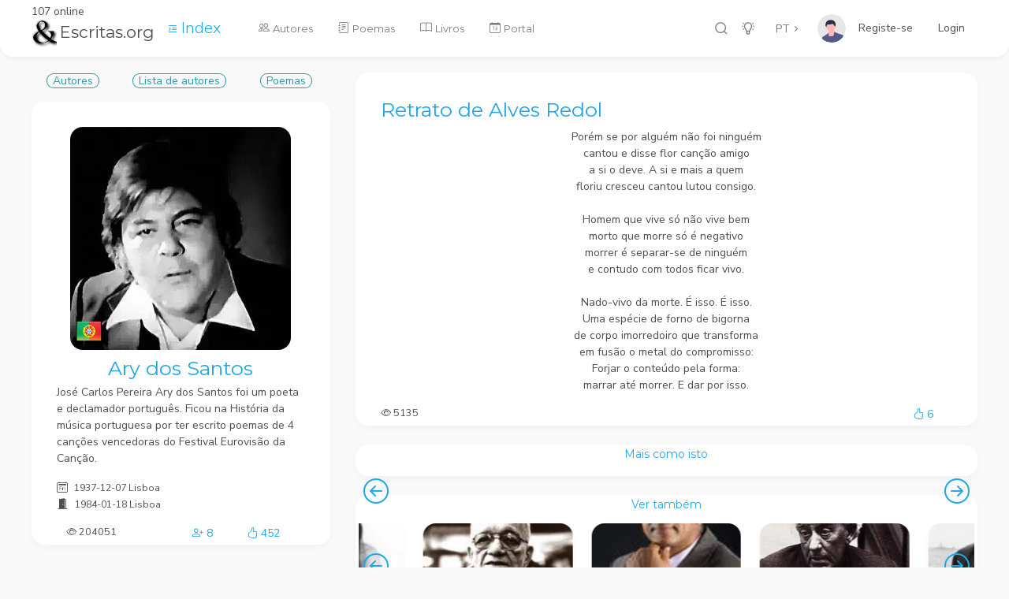

--- FILE ---
content_type: text/html; charset=utf-8
request_url: https://www.escritas.org/pt/t/13526/retrato-de-alves-redol
body_size: 8710
content:
<!DOCTYPE html>
<html lang="en" data-url-prefix="/" data-footer="true" >
<head>
    <meta charset="UTF-8" />
    <meta name="viewport" content="width=device-width, initial-scale=1, maximum-scale=1" />
    <title>Retrato de Alves Redol - Ary dos Santos</title>
    <meta name="description" content=" Por&#xE9;m  se por algu&#xE9;m n&#xE3;o foi ningu&#xE9;m   cantou e disse  flor  can&#xE7;&#xE3;o  amigo   a si o deve. A si e mais a quem   floriu  cresceu  cantou  lutou consigo.      Homem que vive s&#xF3;  n&#xE3;o vive bem   morto..." />
    <meta property="og:type" content="website" />
    <meta property="og:site_name" content="Escritas.org" />
    <meta property="og:url" content="https://www.escritas.org/pt/t/13526/retrato-de-alves-redol" />
    <meta property="og:title" content="Retrato de Alves Redol - Ary dos Santos" />
    <meta property="og:description" content=" Por&#xE9;m  se por algu&#xE9;m n&#xE3;o foi ningu&#xE9;m   cantou e disse  flor  can&#xE7;&#xE3;o  amigo   a si o deve. A si e mais a quem   floriu  cresceu  cantou  lutou consigo.      Homem que vive s&#xF3;  n&#xE3;o vive bem   morto..." />
    <meta property="og:image" content="https://www.escritas.org/autores/ary-dos-santos.webp" />
    <!-- Favicon Tags Start -->
<meta name="application-name" content="Escritas.org;" />
<meta name="msapplication-TileColor" content="#FFFFFF" />
<!-- Favicon Tags End -->
<!-- Font Tags Start -->
<link rel="preconnect" href="https://fonts.gstatic.com" />
<link href="https://fonts.googleapis.com/css2?family=Nunito+Sans:wght@300;400;700&display=swap" rel="stylesheet" />
<link href="https://fonts.googleapis.com/css2?family=Montserrat:wght@300;400;700&display=swap" rel="stylesheet" />
<link rel="stylesheet" href="/font/CS-Interface/style.css" />
<!-- Font Tags End -->
<!-- Vendor Styles Start -->
<link rel="stylesheet" href="/css/vendor/bootstrap.min.css" />
<link rel="stylesheet" href="/css/vendor/OverlayScrollbars.min.css" />
<!-- Vendor Styles End -->
<!-- Template Base Styles Start -->
<link rel="stylesheet" href="/css/styles.css" />
<link rel="stylesheet" href="/css/main.css" />
<!-- Template Base Styles End -->
<link rel="stylesheet" href="https://cdn.jsdelivr.net/npm/bootstrap-icons@1.4.0/font/bootstrap-icons.css">
<script src="/js/base/loader.js"></script>

    <!-- Google tag (gtag.js) -->
    <script async src="https://www.googletagmanager.com/gtag/js?id=G-HHYK2QH31V"></script>
    <script>
        window.dataLayer = window.dataLayer || [];
        function gtag() { dataLayer.push(arguments); }
        gtag('js', new Date());

        gtag('config', 'G-HHYK2QH31V');
    </script>
</head>

<body>
    <div id="root"> 
        <div id="nav" class="nav-container d-flex" >
            

<div class="nav-content d-flex">
    <!-- Logo Start -->
    <div class="logo position-relative">
        107 online
        <a href="/">
            <h3><img class="img-fluid me-1 sw-4" src="/img/logo.png" alt="logo" />Escritas.org</h3>
        </a>
    </div>
    <!-- Logo End -->

    <a href="/PT/index">
        <i class="bi-text-indent-left ms-3"></i>
        <span class="text-primary lead">Index</span>
    </a>        

    <!-- Language Switch Start -->
    <div class="language-switch-container">
        <button id="lang" class="btn btn-empty language-button dropdown-toggle" data-bs-toggle="dropdown" aria-haspopup="true" aria-expanded="false">PT</button>
        <div class="dropdown-menu">
            <a href="/pt" class="dropdown-item">PT</a>
            <a href="/en" class="dropdown-item">EN</a>
            <a href="/es" class="dropdown-item">ES</a>
        </div>
    </div>
    <!-- Language Switch End -->

    <!-- User Menu Start -->
    <div class="user-container d-flex">
        <a href="#" class="d-flex user position-relative" data-bs-toggle="dropdown" aria-haspopup="true" aria-expanded="false">
                <img class="profile" alt="profile" src="/img/user.svg" />
                <a class="nav-link text-dark" href="/Identity/Account/Register">Registe-se</a>
                <a class="nav-link text-dark" href="/Identity/Account/Login">Login</a>
                <div id="userName"></div>
                <div id="userId" style="display:none;"></div>
        </a>
        <div class="dropdown-menu dropdown-menu-end user-menu wide">
            <div class="row mb-3 ms-0 me-0">
                <div class="col-12 ps-1 mb-2">
                    <div class="text-extra-small text-primary">Configura&#xE7;&#xE3;o</div>
                </div>
                <div class="col-6 ps-1 pe-1">
                    <ul class="list-unstyled">
                        <li><a href="/PT/ver/perfil/">Perfil</a></li>
                    </ul>
                </div>
                <div class="col-6 pe-1 ps-1">
                    <ul class="list-unstyled">
                        <li><a href="/Identity/Account/Manage?lang=PT">Conta</a></li>
                    </ul>
                </div>
            </div>
            <div class="row mb-1 ms-0 me-0">
                <div class="col-12 ps-1 pe-1">
                    <ul class="list-unstyled">
                    </ul>
                </div>
            </div>
            <div class="row mb-1 ms-0 me-0">
                <hr />
                <div class="col-6 pe-1 ps-1">
                    <ul class="list-unstyled">
                        <li>
                        </li>
                    </ul>
                </div>
            </div>
        </div>
    </div>
    <!-- User Menu End -->

    <!-- Icons Menu Start -->
    <ul class="list-unstyled list-inline text-center menu-icons">
        <li class="list-inline-item">
            <a href="#" data-bs-toggle="modal" data-bs-target="#searchPagesModal">
                <i data-acorn-icon="search" data-acorn-size="18"></i>
            </a>
        </li>
        <li class="list-inline-item">
            <a href="#" id="colorButton">
                <i data-acorn-icon="light-on" class="light" data-acorn-size="18"></i>
                <i data-acorn-icon="light-off" class="dark" data-acorn-size="18"></i>
            </a>
        </li>


    </ul>
    <!-- Icons Menu End -->

    <!-- Menu Start -->
    <div class="menu-container flex-grow-1">
        <ul id="menu" class="menu">
            <li>
                <a href="/PT/autores">
                    <i class="bi-people me-1"></i>
                    <span class="label">Autores</span>
                </a>
            </li>
            <li>
                <a href="/PT/poemas">
                    <i class="bi-journal-text me-1"></i>
                    <span class="label">Poemas</span>
                </a>
            </li>
            <li>
                <a href="/PT/obras/all">
                    <i class="bi-book me-1"></i>
                    <span class="label">Livros</span>
                </a>
            </li>
            <li>
                <a href="/PT/portal">
                    <i class="bi-calendar-date me-1"></i>
                    <span class="label">Portal</span>
                </a>
            </li>
        </ul>
    </div>
    <!-- Menu End -->
    
    <!-- Mobile Buttons Start -->
    <div class="mobile-buttons-container">
        <!-- Scrollspy Mobile Button Start -->
        <a href="#" id="scrollSpyButton" class="spy-button" data-bs-toggle="dropdown">
            <i data-acorn-icon="menu-dropdown"></i>
        </a>
        <!-- Scrollspy Mobile Button End -->

        <!-- Scrollspy Mobile Dropdown Start -->
        <div class="dropdown-menu dropdown-menu-end" id="scrollSpyDropdown"></div>
        <!-- Scrollspy Mobile Dropdown End -->

        <!-- Menu Button Start -->
        <a href="#" id="mobileMenuButton" class="menu-button">
            <i data-acorn-icon="menu"></i>
        </a>
        <!-- Menu Button End -->
    </div>
    <!-- Mobile Buttons End -->
</div>
<div class="nav-shadow"></div>
        </div>
        <main >
            <!-- Page Content Start -->
            

<div class="container">
    <div class="row gx-5">
        <div class="col-xl-4">

            <!-- Obra Start -->
            
            <!-- Obra End -->

            <!-- Autor Start -->
            <div class="d-flex justify-content-around mb-3"><a href="/PT/autores"><span class="flatBtn">Autores</span></a>
    <a href="/PT/autores/lista"><span class="flatBtn">Lista de autores</span></a><a href="/PT/poemas/lista/ary-dos-santos"><span class="flatBtn">Poemas</span></a></div>



<div class="card mb-4"><div class="card-body pb-1"><div class="d-flex align-items-center flex-column"><a href="/PT/ary-dos-santos"><div class="text-center position-relative mb-2"><img class="position-absolute bottom-0 m-2" src="/img/flags/32/PT.png" /><img src="/autores/ary-dos-santos.webp?132727496718000139" class="img-fluid rounded" alt="Ary dos Santos" /></div>
                <h1 id="hAutNom" class="card-title mb-1 text-center text-primary">Ary dos Santos</h1></a>
            <p class="card-text mb-3">José Carlos Pereira Ary dos Santos foi um poeta e declamador português. Ficou na História da música portuguesa por ter escrito poemas de 4 canções vencedoras do Festival Eurovisão da Canção.</p>
            <div class="text-start w-100"><i class="bi-calendar2-day me-2"></i><small>1937-12-07 Lisboa</small></div><div class="text-start w-100"><i class="bi-door-open-fill me-2"></i><small>1984-01-18 Lisboa</small></div><div class="row w-100 mt-3"><div class="col text-medio"><i class="bi-eye"></i>
                    <span>204051</span></div>
                <div class="col text-primary text-end" type="button" data-bs-toggle="offcanvas" data-bs-target="#FavAutor"><i class="bi-person-plus"></i>
                    <span>8</span></div>
                <div class="col text-primary text-center" type="button" data-bs-toggle="offcanvas" data-bs-target="#GosAutor"><i class="bi-hand-thumbs-up"></i>
                    <span>452</span></div></div></div></div></div>
            <!-- Autor End -->

        </div>
        <!-- fim de col 4 -->

        <div class="col-xl-8">
            <!-- Poema Start -->
            <div class="card mb-4">
                <div class="card-body pb-1">
                        <h1 class="text-primary" id="title">Retrato de Alves Redol</h1>
                        <div><p style="text-align: center;">Porém  se por alguém não foi ninguém<br />
cantou e disse  flor  canção  amigo<br />
a si o deve. A si e mais a quem<br />
floriu  cresceu  cantou  lutou consigo.<br />
<br />
Homem que vive só  não vive bem<br />
morto que morre só é negativo<br />
morrer é separar-se de ninguém<br />
e contudo  com todos  ficar vivo.<br />
<br />
Nado-vivo da morte. É isso.  É isso.<br />
Uma espécie de forno de bigorna<br />
de corpo imorredoiro que transforma<br />
em fusão o metal do compromisso:<br />
Forjar o conteúdo pela forma:<br />
marrar até morrer.  E dar por isso.</p></div>
                    <div class="row w-100 mt-3">
                        <div class="col text-medio">
                            <i class="bi-eye"></i>
                            <span>5135</span>
                        </div>
                        <div class="col text-primary text-end" type="button" data-bs-toggle="offcanvas" data-bs-target="#GosPoema">
                            <i class="bi-hand-thumbs-up"></i>
                            <span>6</span>
                        </div>
                    </div>
                </div>
            </div>
            <!-- Poema End -->

                <!-- MoreLikeThis Start -->
                <link rel="stylesheet" href="/css/vendor/glide.core.min.css">

<div class="card mb-4"><div class="card-body p-1"><h2 class="small-title text-center">Mais como isto</h2>
        <div class="glide" id="glideSEM"><div class="glide__track" data-glide-el="track"><div class="glide__slides"></div></div>
            
            
            <div data-glide-el="controls"><button class="glide__arrow glide__arrow--prev" data-glide-dir="<"><i class="bi-arrow-left-circle text-primary" style="font-size: 32px;"></i></button>
                <button class="glide__arrow glide__arrow--next" data-glide-dir=">"><i class="bi-arrow-right-circle text-primary" style="font-size: 32px; color: blue;"></i></button></div></div></div></div>

<script src="/js/vendor/glide.min.js"></script>

<script>
window.addEventListener('load', function () {
    if (document.querySelector('#glideSEM')) {
        var glide = new Glide('#glideSEM', {
            type: 'carousel',
            focusAt: 'center',
            gap: 0,
            peek: { before: 70, after: 70 },
            breakpoints: { 400: { perView: 1 }, 1000: { perView: 2 }, 1400: { perView: 3 }, 1900: { perView: 5 }, 3840: { perView: 6 } },
        })
        glide.mount()
    }
})
</script>
                <!-- MoreLikeThis End -->
                <!-- Related Start -->
                <link rel="stylesheet" href="/css/vendor/glide.core.min.css">

<div class="card mb-4"><div class="card-body p-1"><h2 class="small-title text-center">Ver tamb&#xE9;m</h2>
        <div class="glide" id="glideRelated"><div class="glide__track" data-glide-el="track"><div class="glide__slides"><div class="glide__slide"><div class="card"><a href="/PT/n/frederico-de-castro"><img src="/autores/n/thumbs/frederico.webp" class="card-img-top sh-12" alt="-" /><div class="card-body p-2 text-center"><small>Frederico de Castro</small></div></a></div></div><div class="glide__slide"><div class="card"><a href="/PT/jose-gomes-ferreira"><img src="/autores/thumbs/jose-gomes-ferreira.webp" class="card-img-top sh-12" alt="-" /><div class="card-body p-2 text-center"><small>Jos&#xE9; Gomes Ferreira</small></div></a></div></div><div class="glide__slide"><div class="card"><a href="/PT/pablo-neruda"><img src="/autores/thumbs/pablo-neruda.webp" class="card-img-top sh-12" alt="-" /><div class="card-body p-2 text-center"><small>Pablo Neruda</small></div></a></div></div><div class="glide__slide"><div class="card"><a href="/PT/n/"><div class="card-body p-2 text-center"><small></small></div></a></div></div><div class="glide__slide"><div class="card"><a href="/PT/n/fernanda_xerez"><img src="/autores/n/thumbs/fernanda_xerez.webp" class="card-img-top sh-12" alt="-" /><div class="card-body p-2 text-center"><small>fernanda_xerez</small></div></a></div></div><div class="glide__slide"><div class="card"><a href="/PT/n/aurelioaquino"><img src="/autores/n/thumbs/aoaguino.webp" class="card-img-top sh-12" alt="-" /><div class="card-body p-2 text-center"><small>AurelioAquino</small></div></a></div></div><div class="glide__slide"><div class="card"><a href="/PT/n/tsunamidesaudade63"><img src="/autores/n/thumbs/tsunamidesaudade63.webp" class="card-img-top sh-12" alt="-" /><div class="card-body p-2 text-center"><small>Tsunamidesaudade63</small></div></a></div></div><div class="glide__slide"><div class="card"><a href="/PT/alexandre-oneill"><img src="/autores/thumbs/alexandre-oneill.webp" class="card-img-top sh-12" alt="-" /><div class="card-body p-2 text-center"><small>Alexandre O&#x27;Neill</small></div></a></div></div><div class="glide__slide"><div class="card"><a href="/PT/al-berto"><img src="/autores/thumbs/al-berto.webp" class="card-img-top sh-12" alt="-" /><div class="card-body p-2 text-center"><small>Al Berto</small></div></a></div></div><div class="glide__slide"><div class="card"><a href="/PT/n/isabel-morais-ribeiro-fonseca"><img src="/autores/n/thumbs/isabel-morais-ribeiro-fonseca.webp" class="card-img-top sh-12" alt="-" /><div class="card-body p-2 text-center"><small>Isabel Morais Ribeiro Fonseca</small></div></a></div></div><div class="glide__slide"><div class="card"><a href="/PT/martha-medeiros"><img src="/autores/thumbs/martha-medeiros.webp" class="card-img-top sh-12" alt="-" /><div class="card-body p-2 text-center"><small>Martha Medeiros</small></div></a></div></div><div class="glide__slide"><div class="card"><a href="/PT/mario-quintana"><img src="/autores/thumbs/mario-quintana.webp" class="card-img-top sh-12" alt="-" /><div class="card-body p-2 text-center"><small>M&#xE1;rio Quintana</small></div></a></div></div></div></div>
            
            
            <div data-glide-el="controls"><button class="glide__arrow glide__arrow--prev" data-glide-dir="<"><i class="bi-arrow-left-circle text-primary" style="font-size: 32px;"></i></button>
                <button class="glide__arrow glide__arrow--next" data-glide-dir=">"><i class="bi-arrow-right-circle text-primary" style="font-size: 32px; color: blue;"></i></button></div></div></div></div>

<script src="/js/vendor/glide.min.js"></script>

<script>
window.addEventListener('load', function () {
    if (document.querySelector('#glideRelated')) {
        var glide = new Glide('#glideRelated', {
            type: 'carousel',
            focusAt: 'center',
            gap: 0,
            peek: { before: 70, after: 70 },
            breakpoints: { 400: { perView: 1 }, 1000: { perView: 2 }, 1400: { perView: 3 }, 1900: { perView: 5 }, 3840: { perView: 6 } },
        })
        glide.mount()
    }
})
</script>
                <!-- Related End -->

        </div> <!-- fim de col 8 -->
    </div> <!-- fim de row -->

    <div class="row gx-5">
        <div class="col-xl-4">
            <!-- Premios e Movimentos Start -->
            
﻿

            <!-- Premios e Movimentos End -->
        </div> <!-- fim de col 4 -->

        <div class="col-xl-8">
            <!-- Comentários -->
            <div class="card mb-1"><div id="cmta"><div id="cmt" class="card"><form onsubmit="return sendCmt()" action="/pt/t/13526/retrato-de-alves-redol"><textarea id="newCmt" class="form-control flex-row mb-1" placeholder="Comente o poema..." oninvalid="this.setCustomValidity(&#x27;Comente antes de enviar&#x27;)" oninput="setCustomValidity(&#x27;&#x27;)" rows=" 2" required></textarea>
                <div class="row w-100 ms-1 text-start"><div class="col-8 p-0"><input id="usrName" type="text" class="form-control" placeholder="Nome" oninvalid="this.setCustomValidity(&#x27;Indique o nome&#x27;)" oninput="setCustomValidity(&#x27;&#x27;)" required /></div><div class="col p-0"><button type="submit" class="btn p-0 text-primary"><i class="bi-arrow-return-right" style="font-size: 24px" role="button"></i> Enviar</button></div>
                    <div class="col p-0"><i id="close" class="bi-x-circle text-primary" style="font-size: 24px; display:none" role="button"></i></div></div></form></div></div></div>



<div class="card"><div class="card-body pt-1"></div></div>


<script src="/js/pages/comentarios.js"></script>
            <!-- Comentários -->
        </div> <!-- fim de col -->
    </div> <!-- fim de row -->
</div>

<div class="offcanvas offcanvas-start" tabindex="-1" id="GosPoema">
    <div class="text-center"><span id="btnPoeG" class="flatBtn" role="button" onclick="updPoeG()"></span></div>

<div class="offcanvas-header pb-0"><h3 class="offcanvas-title">Quem Gosta</h3>
    <button type="button" class="btn-close text-reset" data-bs-dismiss="offcanvas"></button></div>

<div class="offcanvas-body pt-0"><div id="PoeGos" class="col-12 accordion-body pt-0"><div class="search-input-container shadow rounded-md bg-foreground mb-2"><input class="form-control search" type="text" autocomplete="off" placeholder="Procurar" />
            <span class="search-magnifier-icon"><i data-acorn-icon="search"></i></span></div>
        <div id="listPoeGos" class="list"></div></div></div>
<span id="hPoeG" style="display:none">A</span>

<script>
    function updPoeG() {
        var AutorId = document.getElementById("hAutId").innerText;
        if (AutorId == "") { AutorId = 0; }
        fetch("/api/upd/favgos", {
            method: 'POST', body: JSON.stringify({
                "Lang": document.getElementById("lang").innerText,
                "Novo": document.getElementById("hNovo").innerText,
                "Action": document.getElementById("hPoeG").innerText,
                "UserId": document.getElementById("userId").innerText,
                "FavGos": 'G',  //  S G C
                "Tipo": "P",
                "AutorId": AutorId,
                "PoemaId": document.getElementById("hPoeId").innerText
            }),
            headers: { 'Content-type': 'application/json; charset=UTF-8' }
        })
            .then(response => { 
                document.getElementById("listPoeGos").innerText = "";
                if (document.getElementById("userId").innerText != "") { loadPoeGos(); }
                else { location.reload(); }
            })
            .catch(err => { console.log(err); return false; })
    }
    function loadPoeGos() {
        fetch("/api/poe/favgoscom", {
            method: 'POST', body: JSON.stringify({
                "Lang": document.getElementById("lang").innerText,
                "FavGosCom": 'G',  //  S G C
                "Novo": document.getElementById("hNovo").innerText,
                "PoemaId": document.getElementById("hPoeId").innerText
            }),
            headers: { 'Content-type': 'application/json; charset=UTF-8' }
        })
            .then(response => response.json())
            .then(json => loadPoeGosLista(json))
            .catch(err => { console.log(err); return false; })
    }

    function loadPoeGosLista(lista) {
        if (document.getElementById("listPoeGos").innerText != "") { return; }
        var lang = document.getElementById("lang").innerText;
        document.getElementById("hPoeG").innerText = "A";
        var html = "";
        for (const item of lista) {
            if (item.userId == document.getElementById("userId").innerText) { document.getElementById("hPoeG").innerText = "R"; }
            html = html + "<a href='/" + lang + "/ver/perfil/" + item.userId + "'>";
            html = html + "<div class='row g-0 mb-2'>";
            html = html + "<div class='col-auto sh-6 sw-6'>";
            html = html + "<img src='/autores/n/thumbs/" + item.userId + ".webp' class='card-img rounded-xl sh-6 sw-6' alt='-' />";
            html = html + "</div>";
            html = html + "<div class='col'>";
            html = html + "<div class='card-body d-flex flex-row pt-0 pb-0 ps-3 pe-0 align-items-center justify-content-between'>";
            html = html + "<div class='d-flex flex-column'>";
            html = html + "<div class='nome'>" + item.nome + "</div>";
            html = html + "<div class='text-small text-muted bio'>" + item.bio + "</div>";
            html = html + "</div><div class='data d-flex flex-column d-none d-lg-block text-nowrap' style='font-size:10px;'>" + item.date_posted.substring(0, 10) + "</div>";
            html = html + "</div></div>";
            html = html + "</div>";
            html = html + "</a>";
        }
        if (document.getElementById("hPoeG").innerText == "A") { document.getElementById("btnPoeG").innerText = "Gostar do Poema"; }
        else { document.getElementById("btnPoeG").innerText = "Deixar de Gostar do Poema"; }

        document.getElementById("listPoeGos").innerHTML = html;
        for (var i = 0; i < document.images.length; i++) {
            document.images[i].onerror = function () {
                this.style.visibility = "hidden";
            }
        }
        var hPoeGosList = new List("PoeGos", { valueNames: ['nome', 'bio', 'data'] });
    }
</script>
</div>

<div class="offcanvas offcanvas-start" tabindex="-1" id="GosAutor">
    <div class="text-center mt-2"><span id="btnAutG" class="flatBtn" role="button" onclick="updAutG()"></span></div>

<div class="offcanvas-header pb-0"><h3 class="offcanvas-title">Quem Gosta</h3>
    <button type="button" class="btn-close text-reset" data-bs-dismiss="offcanvas"></button></div>

<div class="offcanvas-body pt-0"><div id="AutGos" class="col-12 accordion-body pt-0"><div class="search-input-container shadow rounded-md bg-foreground mb-2"><input class="form-control search" type="text" autocomplete="off" placeholder="Procurar" />
            <span class="search-magnifier-icon"><i data-acorn-icon="search"></i></span></div>
        <div id="listAutGos" class="list"></div></div></div>
<span id="hActG" style="display:none">A</span>

<script>
    function updAutG() {
        fetch("/api/upd/favgos", {
            method: 'POST', body: JSON.stringify({
                "Lang": document.getElementById("lang").innerText,
                "Novo": document.getElementById("hNovo").innerText,
                "Action": document.getElementById("hActG").innerText,
                "UserId": document.getElementById("userId").innerText,
                "FavGos": 'G',  //  S G C
                "Tipo": "A",
                "AutorId": document.getElementById("hAutId").innerText,
                "PoemaId": 0
            }),
            headers: { 'Content-type': 'application/json; charset=UTF-8' }
        })
            .then(response => { 
                document.getElementById("listAutGos").innerText = "";
                if (document.getElementById("userId").innerText != "") { loadAutGos(); }
                else { location.reload(); }
            })
            .catch(err => { console.log(err); return false; })
    }
    function loadAutGos() {
        fetch("/api/aut/favgoscom", {
            method: 'POST', body: JSON.stringify({
                "Lang": document.getElementById("lang").innerText,
                "FavGosCom": 'G',  //  S G C
                "Novo": document.getElementById("hNovo").innerText,
                "AutorId": document.getElementById("hAutId").innerText
            }),
            headers: { 'Content-type': 'application/json; charset=UTF-8' }
        })
        .then(response => response.json())
        .then(json => loadAutGosLista(json))
        .catch(err => { console.log(err); return false; })
    }

    function loadAutGosLista(lista) {
        if (document.getElementById("listAutGos").innerText != "") { return; }
        var lang = document.getElementById("lang").innerText;
        document.getElementById("hActG").innerText = "A";
        var html = "";
        for (const item of lista) {
            if (item.userId == document.getElementById("userId").innerText) { document.getElementById("hActG").innerText = "R"; }
            html = html + "<a href='/" + lang + "/ver/perfil/" + item.userId + "'>";
            html = html + "<div class='row g-0 mb-2'>";
            html = html + "<div class='col-auto sh-6 sw-6'>";
            html = html + "<img src='/autores/n/thumbs/" + item.userId + ".webp' class='card-img rounded-xl sh-6 sw-6' alt='-' />";
            html = html + "</div>";
            html = html + "<div class='col'>";
            html = html + "<div class='card-body d-flex flex-row pt-0 pb-0 ps-3 pe-0 align-items-center justify-content-between'>";
            html = html + "<div class='d-flex flex-column'>";
            html = html + "<div class='nome'>" + item.nome + "</div>";
            html = html + "<div class='text-small text-muted bio'>" + item.bio + "</div>";
            html = html + "</div><div class='data d-flex flex-column d-none d-lg-block text-nowrap' style='font-size:10px;'>" + item.date_posted.substring(0, 10) + "</div>";
            html = html + "</div></div>";
            html = html + "</div>";
            html = html + "</a>";
        }
        if (document.getElementById("hActG").innerText == "A") { document.getElementById("btnAutG").innerText = "Gostar do Autor"; }
        else { document.getElementById("btnAutG").innerText = "Deixar de Gostar do Autor"; }

        document.getElementById("listAutGos").innerHTML = html;
        for (var i = 0; i < document.images.length; i++) {
            document.images[i].onerror = function () {
                this.style.visibility = "hidden";
            }
        }
        var hAutGosList = new List("AutGos", { valueNames: ['nome', 'bio', 'data'] });
    }
</script>
</div>

<div class="offcanvas offcanvas-start" tabindex="-1" id="FavAutor">
    <div class="text-center mt-2"><span id="btnAutF" class="flatBtn" role="button" onclick="updAutF()"></span></div>

<div class="offcanvas-header pb-0"><h3 class="offcanvas-title">Seguidores</h3>
    <button type="button" class="btn-close text-reset" data-bs-dismiss="offcanvas"></button></div>

<div class="offcanvas-body pt-0"><div id="AutFav" class="col-12 accordion-body pt-0"><div class="search-input-container shadow rounded-md bg-foreground mb-2"><input class="form-control search" type="text" autocomplete="off" placeholder="Procurar" />
            <span class="search-magnifier-icon"><i data-acorn-icon="search"></i></span></div>
        <div id="listAutFav" class="list"></div></div></div>
<span id="hActF" style="display:none">A</span>

<script>
    function updAutF() {
        if (document.getElementById("userId").innerText == "") {
            window.location.href = "/Identity/Account/Login?ReturnUrl=" + location.pathname;
        }
        else {
            fetch("/api/upd/favgos", {
                method: 'POST', body: JSON.stringify({
                    "Lang": document.getElementById("lang").innerText,
                    "Novo": document.getElementById("hNovo").innerText,
                    "Action": document.getElementById("hActF").innerText,
                    "UserId": document.getElementById("userId").innerText,
                    "FavGos": 'F',  //  S G C
                    "Tipo": "A",
                    "AutorId": document.getElementById("hAutId").innerText,
                    "PoemaId": 0
                }),
                headers: { 'Content-type': 'application/json; charset=UTF-8' }
            })
            .then(response => { document.getElementById("listAutFav").innerText = ""; loadAutFav(); })
            .catch(err => { console.log(err); return false; })
        }
    }
    function loadAutFav() {
            fetch("/api/aut/favgoscom", {
            method: 'POST', body: JSON.stringify({
                "Lang": document.getElementById("lang").innerText,
                "FavGosCom": 'F',  //  F G C
                "Novo": document.getElementById("hNovo").innerText,
                "AutorId": document.getElementById("hAutId").innerText
            }),
            headers: { 'Content-type': 'application/json; charset=UTF-8' }
        })
        .then(response => response.json())
        .then(json => loadAutFavLista(json))
        .catch(err => { console.log(err); return false; })
    }

    function loadAutFavLista(lista) {
        if (document.getElementById("listAutFav").innerText != "") { return; }
        var lang = document.getElementById("lang").innerText;
        document.getElementById("hActF").innerText = "A";
        var html = "";
        for (const item of lista) {
            if (item.userId == document.getElementById("userId").innerText) { document.getElementById("hActF").innerText = "R"; }
            html = html + "<a href='/" + lang + "/ver/perfil/" + item.userId + "'>"; 
            html = html + "<div class='row g-0 mb-2'>";
            html = html + "<div class='col-auto sh-6 sw-6'>";
            html = html + "<img src='/autores/n/thumbs/" + item.userId + ".webp' class='card-img rounded-xl sh-6 sw-6' alt='-' />";
            html = html + "</div>";
            html = html + "<div class='col'>";
            html = html + "<div class='card-body d-flex flex-row pt-0 pb-0 ps-3 pe-0 align-items-center justify-content-between'>";
            html = html + "<div class='d-flex flex-column'>";
            html = html + "<div class='nome'>" + item.nome + "</div>";
            html = html + "<div class='text-small text-muted bio'>" + item.bio + "</div>";
            html = html + "</div><div class='data d-flex flex-column d-none d-lg-block text-nowrap' style='font-size:10px;'>" + item.date_posted.substring(0, 10) + "</div>";
            html = html + "</div></div>";
            html = html + "</div>";
            html = html + "</a>";
        }
        if (document.getElementById("hActF").innerText == "A") { document.getElementById("btnAutF").innerText = "Seguir Autor"; }
        else { document.getElementById("btnAutF").innerText = "Deixar de Seguir Autor"; }

        document.getElementById("listAutFav").innerHTML = html;
        for (var i = 0; i < document.images.length; i++) {
            document.images[i].onerror = function () {
                this.style.visibility = "hidden";
            }
        }
        var hAutFavList = new List("AutFav", { valueNames: ['nome', 'bio', 'data'] });
    }
</script>
</div>



            <!-- Page Content End -->
        </main>
        <!-- Layout Footer Start -->
<footer>
    <div class="footer-content">
        <div class="container">
            <div class="row">
                <div class="col-12 col-sm-6">
                    <p class="mb-0 text-muted text-medium">&#64;Escritas.org</p>
                </div>
                <div class="col-sm-6 d-none d-sm-block">
                    <ul class="breadcrumb pt-0 pe-0 mb-0 float-end">
                        <li class="breadcrumb-item mb-0 text-medium">
                            <a href="/PT/privacy" target="_blank" class="btn-link">Privacidade</a>
                        </li>
                    </ul>
                </div>
            </div>
        </div>
    </div>
</footer>
<div id="hNovo" style="display:none"></div>
<div id="hPage" style="display:none">P</div>
<div id="hPoeId" style="display:none">13526</div>
<div id="hAutId" style="display:none">369</div>
<!-- Layout Footer End -->
    </div>
    <!-- Search Modal Start -->

<div class="modal fade modal-under-nav modal-search modal-close-out" id="searchPagesModal" tabindex="-1" role="dialog" aria-hidden="true">
    <div class="modal-dialog modal-lg">
        <div class="modal-content">
            <form method="get" action="/pt/search">
                <div class="modal-header border-0 p-0">
                    <button type="button" class="btn-close btn btn-icon btn-icon-only btn-foreground" data-bs-dismiss="modal" aria-label="Close"></button>
                </div>
                <div class="modal-body ps-5 pe-5 pb-0 pt-0 border-0">
                    <input id="searchPagesInput" name="q" placeholder="&#x27;texto&#x27; use plicas para restringir a pesquisa" class="typeahead form-control form-control-xl borderless ps-0 pe-0 mb-1 auto-complete" type="text" autocomplete="off" />
                </div>
            </form>
        </div>
    </div>
</div>
<!-- Search Modal End -->
    <!-- Vendor Scripts Start -->
<script src="/js/vendor/jquery-3.5.1.min.js"></script>
<script src="/js/vendor/bootstrap.bundle.min.js"></script>
<script src="/js/vendor/OverlayScrollbars.min.js"></script>
<script src="/js/vendor/autoComplete.min.js"></script>
<script src="/js/vendor/clamp.min.js"></script>
<script src="/icon/acorn-icons.js"></script>
<script src="/icon/acorn-icons-interface.js"></script>
        <script src="/js/vendor/list.js"></script>
<!-- Vendor Scripts End -->
<!-- Template Base Scripts Start -->
<script src="/js/base/helpers.js"></script>
<script src="/js/base/globals.js"></script>
<script src="/js/base/nav.js"></script>
<script src="/js/base/search.js"></script>
<script src="/js/base/settings.js"></script>
<!-- Template Base Scripts End -->
<!-- Page Specific Scripts Start -->
        <script src="/js/pages/poemas.detail.js"></script>
<script src="/js/common.js"></script>
<script src="/js/scripts.js"></script>
<!-- Page Specific Scripts End -->

</body>
</html>

--- FILE ---
content_type: text/css
request_url: https://www.escritas.org/css/styles.css
body_size: 71893
content:
/*

Acorn - Bootstrap 5 Html Laravel 8 .Net 5 Admin Template

Table of Contents
|
+-- utils
|   |
|   \-- mixins
|   \-- sizes
|   \-- positions
|   \-- shared
|   
+-- themes
|   |
|   \-- rest
|   \-- dark.blue
|   \-- dark.green
|   \-- dark.red
|   \-- dark.purple
|   \-- dark.pink
|   \-- dark.teal
|   \-- dark.lime
|   \-- dark.sky
|   \-- light.blue
|   \-- light.green
|   \-- light.red
|   \-- light.purple
|   \-- light.pink
|   \-- light.teal
|   \-- light.lime
|   \-- light.sky
|   
+-- bootstrap
|   |
|   \-- accordion
|   \-- alert
|   \-- background
|   \-- badge
|   \-- border
|   \-- button
|   \-- card
|   \-- dropdown
|   \-- form
|   \-- grid
|   \-- inputgroup
|   \-- modal
|   \-- nav
|   \-- offcanvas
|   \-- progress
|   \-- popover
|   \-- spinner
|   \-- texts
|   \-- tables
|   \-- toast
|   \-- tooltip
|   
+-- plugins
|   |
|   \-- autocomplete
|   \-- autosize
|   \-- calendar
|   \-- contextmenu
|   \-- datatable
|   \-- datepicker
|   \-- dropzone
|   \-- editor
|   \-- lightbox
|   \-- listjs
|   \-- player
|   \-- glide
|   \-- notify
|   \-- progressbar
|   \-- rating
|   \-- scrollbar
|   \-- select2
|   \-- slider
|   \-- sortable
|   \-- steps
|   \-- tagify
|   \-- timepicker
|   \-- tour
|   \-- validation
|   \-- wizard
|   
+-- layout
    |
    \-- base
    \-- typography
    \-- main
    \-- nav.primary
    \-- nav.side
    \-- footer
    \-- print
    \-- settings
 
*/
/*
*
* Mixins
*
* Root breakpoints and Sass functions.
*
*/
:root {
  --sm: 576px;
  --md: 768px;
  --lg: 992px;
  --xl: 1200px;
  --xxl: 1400px; }

/*
*
* Sizes
*
* Static width and height utils.
*
*/
.h-100-card {
  height: calc(100% - var(--small-title-height)) !important; }

.w-100 {
  width: 100% !important; }

.w-90 {
  width: 90% !important; }

.w-80 {
  width: 80% !important; }

.w-75 {
  width: 75% !important; }

.w-70 {
  width: 70% !important; }

.w-60 {
  width: 60% !important; }

.w-50 {
  width: 50% !important; }

.w-40 {
  width: 40% !important; }

.w-33 {
  width: 33.3% !important; }

.w-30 {
  width: 30% !important; }

.w-25 {
  width: 25% !important; }

.w-20 {
  width: 20% !important; }

.w-10 {
  width: 10% !important; }

.h-auto {
  height: auto !important; }

.w-auto {
  width: auto !important; }

.sh-0 {
  height: 0 !important; }

.sw-0 {
  width: 0 !important; }

.sh-1 {
  height: 0.5rem !important; }

.sw-1 {
  width: 0.5rem !important; }

.sh-2 {
  height: 1rem !important; }

.sw-2 {
  width: 1rem !important; }

.sh-3 {
  height: 1.5rem !important; }

.sw-3 {
  width: 1.5rem !important; }

.sh-4 {
  height: 2rem !important; }

.sw-4 {
  width: 2rem !important; }

.sh-5 {
  height: 2.5rem !important; }

.sw-5 {
  width: 2.5rem !important; }

.sh-6 {
  height: 3rem !important; }

.sw-6 {
  width: 3rem !important; }

.sh-7 {
  height: 3.5rem !important; }

.sw-7 {
  width: 3.5rem !important; }

.sh-8 {
  height: 4rem !important; }

.sw-8 {
  width: 4rem !important; }

.sh-9 {
  height: 4.5rem !important; }

.sw-9 {
  width: 4.5rem !important; }

.sh-10 {
  height: 5rem !important; }

.sw-10 {
  width: 5rem !important; }

.sh-11 {
  height: 5.5rem !important; }

.sw-11 {
  width: 5.5rem !important; }

.sh-12 {
  height: 6rem !important; }

.sw-12 {
  width: 6rem !important; }

.sh-13 {
  height: 6.5rem !important; }

.sw-13 {
  width: 6.5rem !important; }

.sh-14 {
  height: 7rem !important; }

.sw-14 {
  width: 7rem !important; }

.sh-15 {
  height: 7.5rem !important; }

.sw-15 {
  width: 7.5rem !important; }

.sh-16 {
  height: 8rem !important; }

.sw-16 {
  width: 8rem !important; }

.sh-17 {
  height: 8.5rem !important; }

.sw-17 {
  width: 8.5rem !important; }

.sh-18 {
  height: 9rem !important; }

.sw-18 {
  width: 9rem !important; }

.sh-19 {
  height: 9.5rem !important; }

.sw-19 {
  width: 9.5rem !important; }

.sh-20 {
  height: 10rem !important; }

.sw-20 {
  width: 10rem !important; }

.sh-21 {
  height: 10.5rem !important; }

.sw-21 {
  width: 10.5rem !important; }

.sh-22 {
  height: 11rem !important; }

.sw-22 {
  width: 11rem !important; }

.sh-23 {
  height: 11.5rem !important; }

.sw-23 {
  width: 11.5rem !important; }

.sh-24 {
  height: 12rem !important; }

.sw-24 {
  width: 12rem !important; }

.sh-25 {
  height: 12.5rem !important; }

.sw-25 {
  width: 12.5rem !important; }

.sh-30 {
  height: 15rem !important; }

.sw-30 {
  width: 15rem !important; }

.sh-35 {
  height: 17.5rem !important; }

.sw-35 {
  width: 17.5rem !important; }

.sh-40 {
  height: 20rem !important; }

.sw-40 {
  width: 20rem !important; }

.sh-45 {
  height: 22.5rem !important; }

.sw-45 {
  width: 22.5rem !important; }

.sh-50 {
  height: 25rem !important; }

.sw-50 {
  width: 25rem !important; }

.sh-60 {
  height: 30rem !important; }

.sw-60 {
  width: 30rem !important; }

.sh-70 {
  height: 35rem !important; }

.sw-70 {
  width: 35rem !important; }

.sh-80 {
  height: 40rem !important; }

.sw-80 {
  width: 40rem !important; }

@media (min-width: 576px) {
  .sh-sm-0 {
    height: 0 !important; } }

@media (min-width: 576px) {
  .sw-sm-0 {
    width: 0 !important; } }

@media (min-width: 576px) {
  .sh-sm-1 {
    height: 0.5rem !important; } }

@media (min-width: 576px) {
  .sw-sm-1 {
    width: 0.5rem !important; } }

@media (min-width: 576px) {
  .sh-sm-2 {
    height: 1rem !important; } }

@media (min-width: 576px) {
  .sw-sm-2 {
    width: 1rem !important; } }

@media (min-width: 576px) {
  .sh-sm-3 {
    height: 1.5rem !important; } }

@media (min-width: 576px) {
  .sw-sm-3 {
    width: 1.5rem !important; } }

@media (min-width: 576px) {
  .sh-sm-4 {
    height: 2rem !important; } }

@media (min-width: 576px) {
  .sw-sm-4 {
    width: 2rem !important; } }

@media (min-width: 576px) {
  .sh-sm-5 {
    height: 2.5rem !important; } }

@media (min-width: 576px) {
  .sw-sm-5 {
    width: 2.5rem !important; } }

@media (min-width: 576px) {
  .sh-sm-6 {
    height: 3rem !important; } }

@media (min-width: 576px) {
  .sw-sm-6 {
    width: 3rem !important; } }

@media (min-width: 576px) {
  .sh-sm-7 {
    height: 3.5rem !important; } }

@media (min-width: 576px) {
  .sw-sm-7 {
    width: 3.5rem !important; } }

@media (min-width: 576px) {
  .sh-sm-8 {
    height: 4rem !important; } }

@media (min-width: 576px) {
  .sw-sm-8 {
    width: 4rem !important; } }

@media (min-width: 576px) {
  .sh-sm-9 {
    height: 4.5rem !important; } }

@media (min-width: 576px) {
  .sw-sm-9 {
    width: 4.5rem !important; } }

@media (min-width: 576px) {
  .sh-sm-10 {
    height: 5rem !important; } }

@media (min-width: 576px) {
  .sw-sm-10 {
    width: 5rem !important; } }

@media (min-width: 576px) {
  .sh-sm-11 {
    height: 5.5rem !important; } }

@media (min-width: 576px) {
  .sw-sm-11 {
    width: 5.5rem !important; } }

@media (min-width: 576px) {
  .sh-sm-12 {
    height: 6rem !important; } }

@media (min-width: 576px) {
  .sw-sm-12 {
    width: 6rem !important; } }

@media (min-width: 576px) {
  .sh-sm-13 {
    height: 6.5rem !important; } }

@media (min-width: 576px) {
  .sw-sm-13 {
    width: 6.5rem !important; } }

@media (min-width: 576px) {
  .sh-sm-14 {
    height: 7rem !important; } }

@media (min-width: 576px) {
  .sw-sm-14 {
    width: 7rem !important; } }

@media (min-width: 576px) {
  .sh-sm-15 {
    height: 7.5rem !important; } }

@media (min-width: 576px) {
  .sw-sm-15 {
    width: 7.5rem !important; } }

@media (min-width: 576px) {
  .sh-sm-16 {
    height: 8rem !important; } }

@media (min-width: 576px) {
  .sw-sm-16 {
    width: 8rem !important; } }

@media (min-width: 576px) {
  .sh-sm-17 {
    height: 8.5rem !important; } }

@media (min-width: 576px) {
  .sw-sm-17 {
    width: 8.5rem !important; } }

@media (min-width: 576px) {
  .sh-sm-18 {
    height: 9rem !important; } }

@media (min-width: 576px) {
  .sw-sm-18 {
    width: 9rem !important; } }

@media (min-width: 576px) {
  .sh-sm-19 {
    height: 9.5rem !important; } }

@media (min-width: 576px) {
  .sw-sm-19 {
    width: 9.5rem !important; } }

@media (min-width: 576px) {
  .sh-sm-20 {
    height: 10rem !important; } }

@media (min-width: 576px) {
  .sw-sm-20 {
    width: 10rem !important; } }

@media (min-width: 576px) {
  .sh-sm-21 {
    height: 10.5rem !important; } }

@media (min-width: 576px) {
  .sw-sm-21 {
    width: 10.5rem !important; } }

@media (min-width: 576px) {
  .sh-sm-22 {
    height: 11rem !important; } }

@media (min-width: 576px) {
  .sw-sm-22 {
    width: 11rem !important; } }

@media (min-width: 576px) {
  .sh-sm-23 {
    height: 11.5rem !important; } }

@media (min-width: 576px) {
  .sw-sm-23 {
    width: 11.5rem !important; } }

@media (min-width: 576px) {
  .sh-sm-24 {
    height: 12rem !important; } }

@media (min-width: 576px) {
  .sw-sm-24 {
    width: 12rem !important; } }

@media (min-width: 576px) {
  .sh-sm-25 {
    height: 12.5rem !important; } }

@media (min-width: 576px) {
  .sw-sm-25 {
    width: 12.5rem !important; } }

@media (min-width: 576px) {
  .sh-sm-30 {
    height: 15rem !important; } }

@media (min-width: 576px) {
  .sw-sm-30 {
    width: 15rem !important; } }

@media (min-width: 576px) {
  .sh-sm-35 {
    height: 17.5rem !important; } }

@media (min-width: 576px) {
  .sw-sm-35 {
    width: 17.5rem !important; } }

@media (min-width: 576px) {
  .sh-sm-40 {
    height: 20rem !important; } }

@media (min-width: 576px) {
  .sw-sm-40 {
    width: 20rem !important; } }

@media (min-width: 576px) {
  .sh-sm-45 {
    height: 22.5rem !important; } }

@media (min-width: 576px) {
  .sw-sm-45 {
    width: 22.5rem !important; } }

@media (min-width: 576px) {
  .sh-sm-50 {
    height: 25rem !important; } }

@media (min-width: 576px) {
  .sw-sm-50 {
    width: 25rem !important; } }

@media (min-width: 576px) {
  .sh-sm-60 {
    height: 30rem !important; } }

@media (min-width: 576px) {
  .sw-sm-60 {
    width: 30rem !important; } }

@media (min-width: 576px) {
  .sh-sm-70 {
    height: 35rem !important; } }

@media (min-width: 576px) {
  .sw-sm-70 {
    width: 35rem !important; } }

@media (min-width: 576px) {
  .sh-sm-80 {
    height: 40rem !important; } }

@media (min-width: 576px) {
  .sw-sm-80 {
    width: 40rem !important; } }

@media (min-width: 768px) {
  .sh-md-0 {
    height: 0 !important; } }

@media (min-width: 768px) {
  .sw-md-0 {
    width: 0 !important; } }

@media (min-width: 768px) {
  .sh-md-1 {
    height: 0.5rem !important; } }

@media (min-width: 768px) {
  .sw-md-1 {
    width: 0.5rem !important; } }

@media (min-width: 768px) {
  .sh-md-2 {
    height: 1rem !important; } }

@media (min-width: 768px) {
  .sw-md-2 {
    width: 1rem !important; } }

@media (min-width: 768px) {
  .sh-md-3 {
    height: 1.5rem !important; } }

@media (min-width: 768px) {
  .sw-md-3 {
    width: 1.5rem !important; } }

@media (min-width: 768px) {
  .sh-md-4 {
    height: 2rem !important; } }

@media (min-width: 768px) {
  .sw-md-4 {
    width: 2rem !important; } }

@media (min-width: 768px) {
  .sh-md-5 {
    height: 2.5rem !important; } }

@media (min-width: 768px) {
  .sw-md-5 {
    width: 2.5rem !important; } }

@media (min-width: 768px) {
  .sh-md-6 {
    height: 3rem !important; } }

@media (min-width: 768px) {
  .sw-md-6 {
    width: 3rem !important; } }

@media (min-width: 768px) {
  .sh-md-7 {
    height: 3.5rem !important; } }

@media (min-width: 768px) {
  .sw-md-7 {
    width: 3.5rem !important; } }

@media (min-width: 768px) {
  .sh-md-8 {
    height: 4rem !important; } }

@media (min-width: 768px) {
  .sw-md-8 {
    width: 4rem !important; } }

@media (min-width: 768px) {
  .sh-md-9 {
    height: 4.5rem !important; } }

@media (min-width: 768px) {
  .sw-md-9 {
    width: 4.5rem !important; } }

@media (min-width: 768px) {
  .sh-md-10 {
    height: 5rem !important; } }

@media (min-width: 768px) {
  .sw-md-10 {
    width: 5rem !important; } }

@media (min-width: 768px) {
  .sh-md-11 {
    height: 5.5rem !important; } }

@media (min-width: 768px) {
  .sw-md-11 {
    width: 5.5rem !important; } }

@media (min-width: 768px) {
  .sh-md-12 {
    height: 6rem !important; } }

@media (min-width: 768px) {
  .sw-md-12 {
    width: 6rem !important; } }

@media (min-width: 768px) {
  .sh-md-13 {
    height: 6.5rem !important; } }

@media (min-width: 768px) {
  .sw-md-13 {
    width: 6.5rem !important; } }

@media (min-width: 768px) {
  .sh-md-14 {
    height: 7rem !important; } }

@media (min-width: 768px) {
  .sw-md-14 {
    width: 7rem !important; } }

@media (min-width: 768px) {
  .sh-md-15 {
    height: 7.5rem !important; } }

@media (min-width: 768px) {
  .sw-md-15 {
    width: 7.5rem !important; } }

@media (min-width: 768px) {
  .sh-md-16 {
    height: 8rem !important; } }

@media (min-width: 768px) {
  .sw-md-16 {
    width: 8rem !important; } }

@media (min-width: 768px) {
  .sh-md-17 {
    height: 8.5rem !important; } }

@media (min-width: 768px) {
  .sw-md-17 {
    width: 8.5rem !important; } }

@media (min-width: 768px) {
  .sh-md-18 {
    height: 9rem !important; } }

@media (min-width: 768px) {
  .sw-md-18 {
    width: 9rem !important; } }

@media (min-width: 768px) {
  .sh-md-19 {
    height: 9.5rem !important; } }

@media (min-width: 768px) {
  .sw-md-19 {
    width: 9.5rem !important; } }

@media (min-width: 768px) {
  .sh-md-20 {
    height: 10rem !important; } }

@media (min-width: 768px) {
  .sw-md-20 {
    width: 10rem !important; } }

@media (min-width: 768px) {
  .sh-md-21 {
    height: 10.5rem !important; } }

@media (min-width: 768px) {
  .sw-md-21 {
    width: 10.5rem !important; } }

@media (min-width: 768px) {
  .sh-md-22 {
    height: 11rem !important; } }

@media (min-width: 768px) {
  .sw-md-22 {
    width: 11rem !important; } }

@media (min-width: 768px) {
  .sh-md-23 {
    height: 11.5rem !important; } }

@media (min-width: 768px) {
  .sw-md-23 {
    width: 11.5rem !important; } }

@media (min-width: 768px) {
  .sh-md-24 {
    height: 12rem !important; } }

@media (min-width: 768px) {
  .sw-md-24 {
    width: 12rem !important; } }

@media (min-width: 768px) {
  .sh-md-25 {
    height: 12.5rem !important; } }

@media (min-width: 768px) {
  .sw-md-25 {
    width: 12.5rem !important; } }

@media (min-width: 768px) {
  .sh-md-30 {
    height: 15rem !important; } }

@media (min-width: 768px) {
  .sw-md-30 {
    width: 15rem !important; } }

@media (min-width: 768px) {
  .sh-md-35 {
    height: 17.5rem !important; } }

@media (min-width: 768px) {
  .sw-md-35 {
    width: 17.5rem !important; } }

@media (min-width: 768px) {
  .sh-md-40 {
    height: 20rem !important; } }

@media (min-width: 768px) {
  .sw-md-40 {
    width: 20rem !important; } }

@media (min-width: 768px) {
  .sh-md-45 {
    height: 22.5rem !important; } }

@media (min-width: 768px) {
  .sw-md-45 {
    width: 22.5rem !important; } }

@media (min-width: 768px) {
  .sh-md-50 {
    height: 25rem !important; } }

@media (min-width: 768px) {
  .sw-md-50 {
    width: 25rem !important; } }

@media (min-width: 768px) {
  .sh-md-60 {
    height: 30rem !important; } }

@media (min-width: 768px) {
  .sw-md-60 {
    width: 30rem !important; } }

@media (min-width: 768px) {
  .sh-md-70 {
    height: 35rem !important; } }

@media (min-width: 768px) {
  .sw-md-70 {
    width: 35rem !important; } }

@media (min-width: 768px) {
  .sh-md-80 {
    height: 40rem !important; } }

@media (min-width: 768px) {
  .sw-md-80 {
    width: 40rem !important; } }

@media (min-width: 992px) {
  .sh-lg-0 {
    height: 0 !important; } }

@media (min-width: 992px) {
  .sw-lg-0 {
    width: 0 !important; } }

@media (min-width: 992px) {
  .sh-lg-1 {
    height: 0.5rem !important; } }

@media (min-width: 992px) {
  .sw-lg-1 {
    width: 0.5rem !important; } }

@media (min-width: 992px) {
  .sh-lg-2 {
    height: 1rem !important; } }

@media (min-width: 992px) {
  .sw-lg-2 {
    width: 1rem !important; } }

@media (min-width: 992px) {
  .sh-lg-3 {
    height: 1.5rem !important; } }

@media (min-width: 992px) {
  .sw-lg-3 {
    width: 1.5rem !important; } }

@media (min-width: 992px) {
  .sh-lg-4 {
    height: 2rem !important; } }

@media (min-width: 992px) {
  .sw-lg-4 {
    width: 2rem !important; } }

@media (min-width: 992px) {
  .sh-lg-5 {
    height: 2.5rem !important; } }

@media (min-width: 992px) {
  .sw-lg-5 {
    width: 2.5rem !important; } }

@media (min-width: 992px) {
  .sh-lg-6 {
    height: 3rem !important; } }

@media (min-width: 992px) {
  .sw-lg-6 {
    width: 3rem !important; } }

@media (min-width: 992px) {
  .sh-lg-7 {
    height: 3.5rem !important; } }

@media (min-width: 992px) {
  .sw-lg-7 {
    width: 3.5rem !important; } }

@media (min-width: 992px) {
  .sh-lg-8 {
    height: 4rem !important; } }

@media (min-width: 992px) {
  .sw-lg-8 {
    width: 4rem !important; } }

@media (min-width: 992px) {
  .sh-lg-9 {
    height: 4.5rem !important; } }

@media (min-width: 992px) {
  .sw-lg-9 {
    width: 4.5rem !important; } }

@media (min-width: 992px) {
  .sh-lg-10 {
    height: 5rem !important; } }

@media (min-width: 992px) {
  .sw-lg-10 {
    width: 5rem !important; } }

@media (min-width: 992px) {
  .sh-lg-11 {
    height: 5.5rem !important; } }

@media (min-width: 992px) {
  .sw-lg-11 {
    width: 5.5rem !important; } }

@media (min-width: 992px) {
  .sh-lg-12 {
    height: 6rem !important; } }

@media (min-width: 992px) {
  .sw-lg-12 {
    width: 6rem !important; } }

@media (min-width: 992px) {
  .sh-lg-13 {
    height: 6.5rem !important; } }

@media (min-width: 992px) {
  .sw-lg-13 {
    width: 6.5rem !important; } }

@media (min-width: 992px) {
  .sh-lg-14 {
    height: 7rem !important; } }

@media (min-width: 992px) {
  .sw-lg-14 {
    width: 7rem !important; } }

@media (min-width: 992px) {
  .sh-lg-15 {
    height: 7.5rem !important; } }

@media (min-width: 992px) {
  .sw-lg-15 {
    width: 7.5rem !important; } }

@media (min-width: 992px) {
  .sh-lg-16 {
    height: 8rem !important; } }

@media (min-width: 992px) {
  .sw-lg-16 {
    width: 8rem !important; } }

@media (min-width: 992px) {
  .sh-lg-17 {
    height: 8.5rem !important; } }

@media (min-width: 992px) {
  .sw-lg-17 {
    width: 8.5rem !important; } }

@media (min-width: 992px) {
  .sh-lg-18 {
    height: 9rem !important; } }

@media (min-width: 992px) {
  .sw-lg-18 {
    width: 9rem !important; } }

@media (min-width: 992px) {
  .sh-lg-19 {
    height: 9.5rem !important; } }

@media (min-width: 992px) {
  .sw-lg-19 {
    width: 9.5rem !important; } }

@media (min-width: 992px) {
  .sh-lg-20 {
    height: 10rem !important; } }

@media (min-width: 992px) {
  .sw-lg-20 {
    width: 10rem !important; } }

@media (min-width: 992px) {
  .sh-lg-21 {
    height: 10.5rem !important; } }

@media (min-width: 992px) {
  .sw-lg-21 {
    width: 10.5rem !important; } }

@media (min-width: 992px) {
  .sh-lg-22 {
    height: 11rem !important; } }

@media (min-width: 992px) {
  .sw-lg-22 {
    width: 11rem !important; } }

@media (min-width: 992px) {
  .sh-lg-23 {
    height: 11.5rem !important; } }

@media (min-width: 992px) {
  .sw-lg-23 {
    width: 11.5rem !important; } }

@media (min-width: 992px) {
  .sh-lg-24 {
    height: 12rem !important; } }

@media (min-width: 992px) {
  .sw-lg-24 {
    width: 12rem !important; } }

@media (min-width: 992px) {
  .sh-lg-25 {
    height: 12.5rem !important; } }

@media (min-width: 992px) {
  .sw-lg-25 {
    width: 12.5rem !important; } }

@media (min-width: 992px) {
  .sh-lg-30 {
    height: 15rem !important; } }

@media (min-width: 992px) {
  .sw-lg-30 {
    width: 15rem !important; } }

@media (min-width: 992px) {
  .sh-lg-35 {
    height: 17.5rem !important; } }

@media (min-width: 992px) {
  .sw-lg-35 {
    width: 17.5rem !important; } }

@media (min-width: 992px) {
  .sh-lg-40 {
    height: 20rem !important; } }

@media (min-width: 992px) {
  .sw-lg-40 {
    width: 20rem !important; } }

@media (min-width: 992px) {
  .sh-lg-45 {
    height: 22.5rem !important; } }

@media (min-width: 992px) {
  .sw-lg-45 {
    width: 22.5rem !important; } }

@media (min-width: 992px) {
  .sh-lg-50 {
    height: 25rem !important; } }

@media (min-width: 992px) {
  .sw-lg-50 {
    width: 25rem !important; } }

@media (min-width: 992px) {
  .sh-lg-60 {
    height: 30rem !important; } }

@media (min-width: 992px) {
  .sw-lg-60 {
    width: 30rem !important; } }

@media (min-width: 992px) {
  .sh-lg-70 {
    height: 35rem !important; } }

@media (min-width: 992px) {
  .sw-lg-70 {
    width: 35rem !important; } }

@media (min-width: 992px) {
  .sh-lg-80 {
    height: 40rem !important; } }

@media (min-width: 992px) {
  .sw-lg-80 {
    width: 40rem !important; } }

@media (min-width: 1200px) {
  .sh-xl-0 {
    height: 0 !important; } }

@media (min-width: 1200px) {
  .sw-xl-0 {
    width: 0 !important; } }

@media (min-width: 1200px) {
  .sh-xl-1 {
    height: 0.5rem !important; } }

@media (min-width: 1200px) {
  .sw-xl-1 {
    width: 0.5rem !important; } }

@media (min-width: 1200px) {
  .sh-xl-2 {
    height: 1rem !important; } }

@media (min-width: 1200px) {
  .sw-xl-2 {
    width: 1rem !important; } }

@media (min-width: 1200px) {
  .sh-xl-3 {
    height: 1.5rem !important; } }

@media (min-width: 1200px) {
  .sw-xl-3 {
    width: 1.5rem !important; } }

@media (min-width: 1200px) {
  .sh-xl-4 {
    height: 2rem !important; } }

@media (min-width: 1200px) {
  .sw-xl-4 {
    width: 2rem !important; } }

@media (min-width: 1200px) {
  .sh-xl-5 {
    height: 2.5rem !important; } }

@media (min-width: 1200px) {
  .sw-xl-5 {
    width: 2.5rem !important; } }

@media (min-width: 1200px) {
  .sh-xl-6 {
    height: 3rem !important; } }

@media (min-width: 1200px) {
  .sw-xl-6 {
    width: 3rem !important; } }

@media (min-width: 1200px) {
  .sh-xl-7 {
    height: 3.5rem !important; } }

@media (min-width: 1200px) {
  .sw-xl-7 {
    width: 3.5rem !important; } }

@media (min-width: 1200px) {
  .sh-xl-8 {
    height: 4rem !important; } }

@media (min-width: 1200px) {
  .sw-xl-8 {
    width: 4rem !important; } }

@media (min-width: 1200px) {
  .sh-xl-9 {
    height: 4.5rem !important; } }

@media (min-width: 1200px) {
  .sw-xl-9 {
    width: 4.5rem !important; } }

@media (min-width: 1200px) {
  .sh-xl-10 {
    height: 5rem !important; } }

@media (min-width: 1200px) {
  .sw-xl-10 {
    width: 5rem !important; } }

@media (min-width: 1200px) {
  .sh-xl-11 {
    height: 5.5rem !important; } }

@media (min-width: 1200px) {
  .sw-xl-11 {
    width: 5.5rem !important; } }

@media (min-width: 1200px) {
  .sh-xl-12 {
    height: 6rem !important; } }

@media (min-width: 1200px) {
  .sw-xl-12 {
    width: 6rem !important; } }

@media (min-width: 1200px) {
  .sh-xl-13 {
    height: 6.5rem !important; } }

@media (min-width: 1200px) {
  .sw-xl-13 {
    width: 6.5rem !important; } }

@media (min-width: 1200px) {
  .sh-xl-14 {
    height: 7rem !important; } }

@media (min-width: 1200px) {
  .sw-xl-14 {
    width: 7rem !important; } }

@media (min-width: 1200px) {
  .sh-xl-15 {
    height: 7.5rem !important; } }

@media (min-width: 1200px) {
  .sw-xl-15 {
    width: 7.5rem !important; } }

@media (min-width: 1200px) {
  .sh-xl-16 {
    height: 8rem !important; } }

@media (min-width: 1200px) {
  .sw-xl-16 {
    width: 8rem !important; } }

@media (min-width: 1200px) {
  .sh-xl-17 {
    height: 8.5rem !important; } }

@media (min-width: 1200px) {
  .sw-xl-17 {
    width: 8.5rem !important; } }

@media (min-width: 1200px) {
  .sh-xl-18 {
    height: 9rem !important; } }

@media (min-width: 1200px) {
  .sw-xl-18 {
    width: 9rem !important; } }

@media (min-width: 1200px) {
  .sh-xl-19 {
    height: 9.5rem !important; } }

@media (min-width: 1200px) {
  .sw-xl-19 {
    width: 9.5rem !important; } }

@media (min-width: 1200px) {
  .sh-xl-20 {
    height: 10rem !important; } }

@media (min-width: 1200px) {
  .sw-xl-20 {
    width: 10rem !important; } }

@media (min-width: 1200px) {
  .sh-xl-21 {
    height: 10.5rem !important; } }

@media (min-width: 1200px) {
  .sw-xl-21 {
    width: 10.5rem !important; } }

@media (min-width: 1200px) {
  .sh-xl-22 {
    height: 11rem !important; } }

@media (min-width: 1200px) {
  .sw-xl-22 {
    width: 11rem !important; } }

@media (min-width: 1200px) {
  .sh-xl-23 {
    height: 11.5rem !important; } }

@media (min-width: 1200px) {
  .sw-xl-23 {
    width: 11.5rem !important; } }

@media (min-width: 1200px) {
  .sh-xl-24 {
    height: 12rem !important; } }

@media (min-width: 1200px) {
  .sw-xl-24 {
    width: 12rem !important; } }

@media (min-width: 1200px) {
  .sh-xl-25 {
    height: 12.5rem !important; } }

@media (min-width: 1200px) {
  .sw-xl-25 {
    width: 12.5rem !important; } }

@media (min-width: 1200px) {
  .sh-xl-30 {
    height: 15rem !important; } }

@media (min-width: 1200px) {
  .sw-xl-30 {
    width: 15rem !important; } }

@media (min-width: 1200px) {
  .sh-xl-35 {
    height: 17.5rem !important; } }

@media (min-width: 1200px) {
  .sw-xl-35 {
    width: 17.5rem !important; } }

@media (min-width: 1200px) {
  .sh-xl-40 {
    height: 20rem !important; } }

@media (min-width: 1200px) {
  .sw-xl-40 {
    width: 20rem !important; } }

@media (min-width: 1200px) {
  .sh-xl-45 {
    height: 22.5rem !important; } }

@media (min-width: 1200px) {
  .sw-xl-45 {
    width: 22.5rem !important; } }

@media (min-width: 1200px) {
  .sh-xl-50 {
    height: 25rem !important; } }

@media (min-width: 1200px) {
  .sw-xl-50 {
    width: 25rem !important; } }

@media (min-width: 1200px) {
  .sh-xl-60 {
    height: 30rem !important; } }

@media (min-width: 1200px) {
  .sw-xl-60 {
    width: 30rem !important; } }

@media (min-width: 1200px) {
  .sh-xl-70 {
    height: 35rem !important; } }

@media (min-width: 1200px) {
  .sw-xl-70 {
    width: 35rem !important; } }

@media (min-width: 1200px) {
  .sh-xl-80 {
    height: 40rem !important; } }

@media (min-width: 1200px) {
  .sw-xl-80 {
    width: 40rem !important; } }

@media (min-width: 1400px) {
  .sh-xxl-0 {
    height: 0 !important; } }

@media (min-width: 1400px) {
  .sw-xxl-0 {
    width: 0 !important; } }

@media (min-width: 1400px) {
  .sh-xxl-1 {
    height: 0.5rem !important; } }

@media (min-width: 1400px) {
  .sw-xxl-1 {
    width: 0.5rem !important; } }

@media (min-width: 1400px) {
  .sh-xxl-2 {
    height: 1rem !important; } }

@media (min-width: 1400px) {
  .sw-xxl-2 {
    width: 1rem !important; } }

@media (min-width: 1400px) {
  .sh-xxl-3 {
    height: 1.5rem !important; } }

@media (min-width: 1400px) {
  .sw-xxl-3 {
    width: 1.5rem !important; } }

@media (min-width: 1400px) {
  .sh-xxl-4 {
    height: 2rem !important; } }

@media (min-width: 1400px) {
  .sw-xxl-4 {
    width: 2rem !important; } }

@media (min-width: 1400px) {
  .sh-xxl-5 {
    height: 2.5rem !important; } }

@media (min-width: 1400px) {
  .sw-xxl-5 {
    width: 2.5rem !important; } }

@media (min-width: 1400px) {
  .sh-xxl-6 {
    height: 3rem !important; } }

@media (min-width: 1400px) {
  .sw-xxl-6 {
    width: 3rem !important; } }

@media (min-width: 1400px) {
  .sh-xxl-7 {
    height: 3.5rem !important; } }

@media (min-width: 1400px) {
  .sw-xxl-7 {
    width: 3.5rem !important; } }

@media (min-width: 1400px) {
  .sh-xxl-8 {
    height: 4rem !important; } }

@media (min-width: 1400px) {
  .sw-xxl-8 {
    width: 4rem !important; } }

@media (min-width: 1400px) {
  .sh-xxl-9 {
    height: 4.5rem !important; } }

@media (min-width: 1400px) {
  .sw-xxl-9 {
    width: 4.5rem !important; } }

@media (min-width: 1400px) {
  .sh-xxl-10 {
    height: 5rem !important; } }

@media (min-width: 1400px) {
  .sw-xxl-10 {
    width: 5rem !important; } }

@media (min-width: 1400px) {
  .sh-xxl-11 {
    height: 5.5rem !important; } }

@media (min-width: 1400px) {
  .sw-xxl-11 {
    width: 5.5rem !important; } }

@media (min-width: 1400px) {
  .sh-xxl-12 {
    height: 6rem !important; } }

@media (min-width: 1400px) {
  .sw-xxl-12 {
    width: 6rem !important; } }

@media (min-width: 1400px) {
  .sh-xxl-13 {
    height: 6.5rem !important; } }

@media (min-width: 1400px) {
  .sw-xxl-13 {
    width: 6.5rem !important; } }

@media (min-width: 1400px) {
  .sh-xxl-14 {
    height: 7rem !important; } }

@media (min-width: 1400px) {
  .sw-xxl-14 {
    width: 7rem !important; } }

@media (min-width: 1400px) {
  .sh-xxl-15 {
    height: 7.5rem !important; } }

@media (min-width: 1400px) {
  .sw-xxl-15 {
    width: 7.5rem !important; } }

@media (min-width: 1400px) {
  .sh-xxl-16 {
    height: 8rem !important; } }

@media (min-width: 1400px) {
  .sw-xxl-16 {
    width: 8rem !important; } }

@media (min-width: 1400px) {
  .sh-xxl-17 {
    height: 8.5rem !important; } }

@media (min-width: 1400px) {
  .sw-xxl-17 {
    width: 8.5rem !important; } }

@media (min-width: 1400px) {
  .sh-xxl-18 {
    height: 9rem !important; } }

@media (min-width: 1400px) {
  .sw-xxl-18 {
    width: 9rem !important; } }

@media (min-width: 1400px) {
  .sh-xxl-19 {
    height: 9.5rem !important; } }

@media (min-width: 1400px) {
  .sw-xxl-19 {
    width: 9.5rem !important; } }

@media (min-width: 1400px) {
  .sh-xxl-20 {
    height: 10rem !important; } }

@media (min-width: 1400px) {
  .sw-xxl-20 {
    width: 10rem !important; } }

@media (min-width: 1400px) {
  .sh-xxl-21 {
    height: 10.5rem !important; } }

@media (min-width: 1400px) {
  .sw-xxl-21 {
    width: 10.5rem !important; } }

@media (min-width: 1400px) {
  .sh-xxl-22 {
    height: 11rem !important; } }

@media (min-width: 1400px) {
  .sw-xxl-22 {
    width: 11rem !important; } }

@media (min-width: 1400px) {
  .sh-xxl-23 {
    height: 11.5rem !important; } }

@media (min-width: 1400px) {
  .sw-xxl-23 {
    width: 11.5rem !important; } }

@media (min-width: 1400px) {
  .sh-xxl-24 {
    height: 12rem !important; } }

@media (min-width: 1400px) {
  .sw-xxl-24 {
    width: 12rem !important; } }

@media (min-width: 1400px) {
  .sh-xxl-25 {
    height: 12.5rem !important; } }

@media (min-width: 1400px) {
  .sw-xxl-25 {
    width: 12.5rem !important; } }

@media (min-width: 1400px) {
  .sh-xxl-30 {
    height: 15rem !important; } }

@media (min-width: 1400px) {
  .sw-xxl-30 {
    width: 15rem !important; } }

@media (min-width: 1400px) {
  .sh-xxl-35 {
    height: 17.5rem !important; } }

@media (min-width: 1400px) {
  .sw-xxl-35 {
    width: 17.5rem !important; } }

@media (min-width: 1400px) {
  .sh-xxl-40 {
    height: 20rem !important; } }

@media (min-width: 1400px) {
  .sw-xxl-40 {
    width: 20rem !important; } }

@media (min-width: 1400px) {
  .sh-xxl-45 {
    height: 22.5rem !important; } }

@media (min-width: 1400px) {
  .sw-xxl-45 {
    width: 22.5rem !important; } }

@media (min-width: 1400px) {
  .sh-xxl-50 {
    height: 25rem !important; } }

@media (min-width: 1400px) {
  .sw-xxl-50 {
    width: 25rem !important; } }

@media (min-width: 1400px) {
  .sh-xxl-60 {
    height: 30rem !important; } }

@media (min-width: 1400px) {
  .sw-xxl-60 {
    width: 30rem !important; } }

@media (min-width: 1400px) {
  .sh-xxl-70 {
    height: 35rem !important; } }

@media (min-width: 1400px) {
  .sw-xxl-70 {
    width: 35rem !important; } }

@media (min-width: 1400px) {
  .sh-xxl-80 {
    height: 40rem !important; } }

@media (min-width: 1400px) {
  .sw-xxl-80 {
    width: 40rem !important; } }

@media (min-width: 576px) {
  .h-sm-100-card {
    height: calc(100% - var(--small-title-height)) !important; } }

@media (min-width: 768px) {
  .h-md-100-card {
    height: calc(100% - var(--small-title-height)) !important; } }

@media (min-width: 992px) {
  .h-lg-100-card {
    height: calc(100% - var(--small-title-height)) !important; } }

@media (min-width: 1200px) {
  .h-xl-100-card {
    height: calc(100% - var(--small-title-height)) !important; } }

@media (min-width: 1400px) {
  .h-xxl-100-card {
    height: calc(100% - var(--small-title-height)) !important; } }

@media (min-width: 576px) {
  .h-sm-100 {
    height: 100% !important; } }

@media (min-width: 768px) {
  .h-md-100 {
    height: 100% !important; } }

@media (min-width: 992px) {
  .h-lg-100 {
    height: 100% !important; } }

@media (min-width: 1200px) {
  .h-xl-100 {
    height: 100% !important; } }

@media (min-width: 1400px) {
  .h-xxl-100 {
    height: 100% !important; } }

@media (min-width: 576px) {
  .h-sm-auto {
    height: auto !important; } }

@media (min-width: 768px) {
  .h-md-auto {
    height: auto !important; } }

@media (min-width: 992px) {
  .h-lg-auto {
    height: auto !important; } }

@media (min-width: 1200px) {
  .h-xl-auto {
    height: auto !important; } }

@media (min-width: 1400px) {
  .h-xxl-auto {
    height: auto !important; } }

@media (min-width: 576px) {
  .w-sm-auto {
    width: auto !important; } }

@media (min-width: 768px) {
  .w-md-auto {
    width: auto !important; } }

@media (min-width: 992px) {
  .w-lg-auto {
    width: auto !important; } }

@media (min-width: 1200px) {
  .w-xl-auto {
    width: auto !important; } }

@media (min-width: 1400px) {
  .w-xxl-auto {
    width: auto !important; } }

@media (min-width: 576px) {
  .h-sm-25 {
    height: 25% !important; } }

@media (min-width: 576px) {
  .w-sm-25 {
    width: 25% !important; } }

@media (min-width: 576px) {
  .h-sm-50 {
    height: 50% !important; } }

@media (min-width: 576px) {
  .w-sm-50 {
    width: 50% !important; } }

@media (min-width: 576px) {
  .h-sm-75 {
    height: 75% !important; } }

@media (min-width: 576px) {
  .w-sm-75 {
    width: 75% !important; } }

@media (min-width: 576px) {
  .h-sm-100 {
    height: 100% !important; } }

@media (min-width: 576px) {
  .w-sm-100 {
    width: 100% !important; } }

@media (min-width: 768px) {
  .h-md-25 {
    height: 25% !important; } }

@media (min-width: 768px) {
  .w-md-25 {
    width: 25% !important; } }

@media (min-width: 768px) {
  .h-md-50 {
    height: 50% !important; } }

@media (min-width: 768px) {
  .w-md-50 {
    width: 50% !important; } }

@media (min-width: 768px) {
  .h-md-75 {
    height: 75% !important; } }

@media (min-width: 768px) {
  .w-md-75 {
    width: 75% !important; } }

@media (min-width: 768px) {
  .h-md-100 {
    height: 100% !important; } }

@media (min-width: 768px) {
  .w-md-100 {
    width: 100% !important; } }

@media (min-width: 992px) {
  .h-lg-25 {
    height: 25% !important; } }

@media (min-width: 992px) {
  .w-lg-25 {
    width: 25% !important; } }

@media (min-width: 992px) {
  .h-lg-50 {
    height: 50% !important; } }

@media (min-width: 992px) {
  .w-lg-50 {
    width: 50% !important; } }

@media (min-width: 992px) {
  .h-lg-75 {
    height: 75% !important; } }

@media (min-width: 992px) {
  .w-lg-75 {
    width: 75% !important; } }

@media (min-width: 992px) {
  .h-lg-100 {
    height: 100% !important; } }

@media (min-width: 992px) {
  .w-lg-100 {
    width: 100% !important; } }

@media (min-width: 1200px) {
  .h-xl-25 {
    height: 25% !important; } }

@media (min-width: 1200px) {
  .w-xl-25 {
    width: 25% !important; } }

@media (min-width: 1200px) {
  .h-xl-50 {
    height: 50% !important; } }

@media (min-width: 1200px) {
  .w-xl-50 {
    width: 50% !important; } }

@media (min-width: 1200px) {
  .h-xl-75 {
    height: 75% !important; } }

@media (min-width: 1200px) {
  .w-xl-75 {
    width: 75% !important; } }

@media (min-width: 1200px) {
  .h-xl-100 {
    height: 100% !important; } }

@media (min-width: 1200px) {
  .w-xl-100 {
    width: 100% !important; } }

@media (min-width: 1400px) {
  .h-xxl-25 {
    height: 25% !important; } }

@media (min-width: 1400px) {
  .w-xxl-25 {
    width: 25% !important; } }

@media (min-width: 1400px) {
  .h-xxl-50 {
    height: 50% !important; } }

@media (min-width: 1400px) {
  .w-xxl-50 {
    width: 50% !important; } }

@media (min-width: 1400px) {
  .h-xxl-75 {
    height: 75% !important; } }

@media (min-width: 1400px) {
  .w-xxl-75 {
    width: 75% !important; } }

@media (min-width: 1400px) {
  .h-xxl-100 {
    height: 100% !important; } }

@media (min-width: 1400px) {
  .w-xxl-100 {
    width: 100% !important; } }

.min-h-100 {
  min-height: 100%; }

.max-h-100 {
  max-height: 100%; }

.min-w-100 {
  min-width: 100%; }

.max-w-100 {
  max-width: 100%; }

.min-w-0 {
  min-width: 0; }

.min-h-0 {
  min-height: 0; }

/*
*
* Positions
*
* Top, bottom, left and right position utils.
*
*/
.t-0 {
  top: 0 !important;
  z-index: 1; }

.b-0 {
  bottom: 0 !important;
  z-index: 1; }

.s-0 {
  left: 0 !important;
  z-index: 1; }

.e-0 {
  right: 0 !important;
  z-index: 1; }

.t-n0 {
  top: 0 !important;
  z-index: 1; }

.b-n0 {
  bottom: 0 !important;
  z-index: 1; }

.s-n0 {
  left: 0 !important;
  z-index: 1; }

.e-n0 {
  right: 0 !important;
  z-index: 1; }

.t-1 {
  top: 0.25rem !important;
  z-index: 1; }

.b-1 {
  bottom: 0.25rem !important;
  z-index: 1; }

.s-1 {
  left: 0.25rem !important;
  z-index: 1; }

.e-1 {
  right: 0.25rem !important;
  z-index: 1; }

.t-n1 {
  top: -0.25rem !important;
  z-index: 1; }

.b-n1 {
  bottom: -0.25rem !important;
  z-index: 1; }

.s-n1 {
  left: -0.25rem !important;
  z-index: 1; }

.e-n1 {
  right: -0.25rem !important;
  z-index: 1; }

.t-2 {
  top: 0.5rem !important;
  z-index: 1; }

.b-2 {
  bottom: 0.5rem !important;
  z-index: 1; }

.s-2 {
  left: 0.5rem !important;
  z-index: 1; }

.e-2 {
  right: 0.5rem !important;
  z-index: 1; }

.t-n2 {
  top: -0.5rem !important;
  z-index: 1; }

.b-n2 {
  bottom: -0.5rem !important;
  z-index: 1; }

.s-n2 {
  left: -0.5rem !important;
  z-index: 1; }

.e-n2 {
  right: -0.5rem !important;
  z-index: 1; }

.t-3 {
  top: 1rem !important;
  z-index: 1; }

.b-3 {
  bottom: 1rem !important;
  z-index: 1; }

.s-3 {
  left: 1rem !important;
  z-index: 1; }

.e-3 {
  right: 1rem !important;
  z-index: 1; }

.t-n3 {
  top: -1rem !important;
  z-index: 1; }

.b-n3 {
  bottom: -1rem !important;
  z-index: 1; }

.s-n3 {
  left: -1rem !important;
  z-index: 1; }

.e-n3 {
  right: -1rem !important;
  z-index: 1; }

.t-4 {
  top: 1.5rem !important;
  z-index: 1; }

.b-4 {
  bottom: 1.5rem !important;
  z-index: 1; }

.s-4 {
  left: 1.5rem !important;
  z-index: 1; }

.e-4 {
  right: 1.5rem !important;
  z-index: 1; }

.t-n4 {
  top: -1.5rem !important;
  z-index: 1; }

.b-n4 {
  bottom: -1.5rem !important;
  z-index: 1; }

.s-n4 {
  left: -1.5rem !important;
  z-index: 1; }

.e-n4 {
  right: -1.5rem !important;
  z-index: 1; }

.t-5 {
  top: 2rem !important;
  z-index: 1; }

.b-5 {
  bottom: 2rem !important;
  z-index: 1; }

.s-5 {
  left: 2rem !important;
  z-index: 1; }

.e-5 {
  right: 2rem !important;
  z-index: 1; }

.t-n5 {
  top: -2rem !important;
  z-index: 1; }

.b-n5 {
  bottom: -2rem !important;
  z-index: 1; }

.s-n5 {
  left: -2rem !important;
  z-index: 1; }

.e-n5 {
  right: -2rem !important;
  z-index: 1; }

/*
*
* Shared
*
* Styles for anchors, opacity, backgrounds and so on.
*
*/
a {
  transition: color var(--transition-time-short);
  text-decoration: initial;
  color: var(--primary);
  outline: initial !important; }
  a:hover, a:active {
    text-decoration: initial;
    color: var(--secondary); }

a.body {
  color: var(--body); }
  a.body:hover, a.body:active {
    color: var(--primary); }

.body-link {
  color: var(--body); }
  .body-link:hover {
    color: var(--primary); }

.alternate-link {
  color: var(--alternate); }
  .alternate-link:hover {
    color: var(--primary); }

.muted-link {
  color: var(--muted); }
  .muted-link:hover {
    color: var(--primary); }

.underline-link {
  text-decoration: underline; }

.underline-hover-link:hover {
  text-decoration: underline; }

img {
  object-fit: cover; }

.absolute-center {
  left: 50%;
  top: 50%;
  transform: translate(-50%, -50%); }

.absolute-center-vertical {
  top: 50%;
  transform: translateY(-50%); }

.absolute-center-horizontal {
  left: 50%;
  transform: translateX(-50%); }

.opacity-0 {
  opacity: 0; }

.opacity-10 {
  opacity: 0.1; }

.opacity-25 {
  opacity: 0.25; }

.opacity-50 {
  opacity: 0.5; }

.opacity-75 {
  opacity: 0.75; }

.opacity-100 {
  opacity: 1; }

.grayscale {
  filter: grayscale(1); }

.img-fluid-width {
  max-width: 100%;
  height: auto; }

.img-fluid-height {
  max-height: 100%;
  width: auto; }

.shadow {
  box-shadow: 0 4px 10px rgba(0, 0, 0, 0.03) !important; }

.shadow-deep {
  box-shadow: 0 6px 10px rgba(0, 0, 0, 0.1) !important; }

.bg-cover-center {
  background-size: cover;
  background-position: center; }

.z-index-1 {
  z-index: 1; }

.z-index-1000 {
  z-index: 1000; }

.basic-transform-transition {
  -webkit-transition: all 0.1s ease;
  transition: all 0.1s ease;
  pointer-events: none;
  -webkit-transform: translate(-50%, 0);
  transform: translate(-50%, 0); }

.fixed-background {
  background: url("../img/background/background-blue.webp") no-repeat center center fixed;
  background-size: cover;
  width: 100%;
  height: 100%;
  position: fixed;
  top: 0;
  right: 0;
  bottom: 0;
  left: 0; }

.hover-trigger:hover .visible-hover {
  visibility: visible !important; }

.cursor-default {
  cursor: default; }

.cursor-pointer {
  cursor: pointer; }

.theme-filter {
  filter: var(--theme-image-filter); }

.flex-grow-1 {
  flex: 1; }

.achievement {
  width: 75px;
  height: 75px; }

.achievement.bg svg {
  fill: var(--separator-light); }

.achievement.level svg {
  fill: var(--primary); }

.absolute-profile {
  top: -6.5rem; }

/*
*
* Shared
*
* Rest of the theme variables.
*
*/
:root {
  --transition-time: 400ms;
  --transition-time-long: 1000ms;
  --transition-time-short: 200ms;
  --nav-size-slim: 4.5rem;
  --nav-size: 18rem;
  --footer-size: 4.5rem;
  --input-height: 2.25rem;
  --small-title-height: 2rem;
  --font: 'Nunito Sans', sans-serif;
  --font-heading: 'Montserrat', sans-serif; }

html[data-radius='rounded'] {
  --border-radius-lg: 16px;
  --border-radius-md: 10px;
  --border-radius-sm: 6px;
  --border-radius-xl: 50px; }

html[data-radius='standard'] {
  --border-radius-lg: 6px;
  --border-radius-md: 4px;
  --border-radius-sm: 3px;
  --border-radius-xl: 4px; }

html[data-radius='flat'] {
  --border-radius-lg: 0;
  --border-radius-sm: 0;
  --border-radius-md: 0;
  --border-radius-xl: 0; }

:root {
  --card-spacing: 2rem;
  --card-spacing-sm: 1.25rem;
  --card-spacing-xs: 0.75rem;
  --card-spacing-sm-horizontal: 1.75rem 1.25rem;
  --card-spacing-sm-vertical: 1.25rem 1.75rem;
  --main-spacing-horizontal: 2.5rem;
  --main-spacing-vertical: 2rem;
  --title-spacing: 1.25rem; }
  @media (max-width: 1199.98px) {
    :root {
      --main-spacing-horizontal: 2rem; } }
  @media (max-width: 991.98px) {
    :root {
      --nav-size-slim: 4rem;
      --title-spacing: 1rem;
      --footer-size: 4rem; } }
  @media (max-width: 767.98px) {
    :root {
      --card-spacing: 1.75rem;
      --footer-size: 3rem;
      --main-spacing-horizontal: 1.25rem;
      --main-spacing-vertical: 1.25rem; } }

/*
*
* Dark Blue
*
* Theme variables.
*
*/
html[data-color='dark-blue'] {
  --primary: #1b98d0;
  --secondary: #61c6d8;
  --tertiary: #54cdb4;
  --quaternary: #4d7fdb;
  --primary-rgb: 27, 152, 208;
  --secondary-rgb: 97, 198, 216;
  --tertiary-rgb: 84, 205, 180;
  --quaternary-rgb: 77, 127, 219;
  --primary-darker: #1989bb;
  --secondary-darker: #56b1c1;
  --tertiary-darker: #46af99;
  --quaternary-darker: #426ebf;
  --body: #c1c1c1;
  --alternate: #999999;
  --muted: #727272;
  --separator: #474747;
  --separator-light: #2e2e2e;
  --body-rgb: 193, 193, 193;
  --alternate-rgb: 153, 153, 153;
  --muted-rgb: 114, 114, 114;
  --separator-rgb: 71, 71, 71;
  --separator-light-rgb: 46, 46, 46;
  --background: #121212;
  --foreground: #1d1d1d;
  --background-rgb: 29, 29, 29;
  --foreground-rgb: 36, 36, 36;
  --background-theme: #242424;
  --background-light: #292929;
  --gradient-1: #1b98d0;
  --gradient-2: #1d9dd7;
  --gradient-3: #1ea5e1;
  --gradient-1-lighter: #1ea5e1;
  --gradient-1-darker: #1a90c5;
  --light-text: #f0f0f0;
  --dark-text: #191c1f;
  --light-text-darker: #e9e9e9;
  --dark-text-darker: #08090a;
  --light-text-rgb: 240, 240, 240;
  --dark-text-rgb: 25, 28, 31;
  --danger: #b62836;
  --info: #298a99;
  --warning: #ebb71a;
  --success: #418b38;
  --light: #dadada;
  --dark: #4e4e4e;
  --danger-darker: #771a23;
  --info-darker: #19545d;
  --warning-darker: #aa830f;
  --success-darker: #285422;
  --light-darker: #c9c9c9;
  --dark-darker: #282828;
  --body-darker: #a0a0a0;
  --alternate-darker: #6e6e6e;
  --muted-darker: #4e4e4e;
  --separator-darker: #353535;
  --danger-rgb: 182, 40, 54;
  --info-rgb: 41, 138, 153;
  --warning-rgb: 235, 183, 26;
  --success-rgb: 65, 139, 56;
  --light-rgb: 218, 218, 218;
  --dark-rgb: 78, 78, 78;
  --menu-shadow: 0px 3px 10px rgba(0, 0, 0, 0.2);
  --menu-shadow-navcolor: 0px 3px 10px rgba(0, 0, 0, 0.4);
  --background-navcolor-light: #fff;
  --background-navcolor-dark: #242424;
  --theme-image-filter: hue-rotate(0deg) brightness(0.9); }

/*
*
* Dark Green
*
* Theme variables.
*
*/
html[data-color='dark-green'] {
  --primary: #199254;
  --secondary: #5ace5a;
  --tertiary: #a0cc36;
  --quaternary: #36cc91;
  --primary-rgb: 25, 146, 84;
  --secondary-rgb: 90, 206, 90;
  --tertiary-rgb: 160, 204, 54;
  --quaternary-rgb: 54, 204, 145;
  --primary-darker: #167f49;
  --secondary-darker: #4db14d;
  --tertiary-darker: #8bb330;
  --quaternary-darker: #2eb580;
  --body: #c1c1c1;
  --alternate: #999999;
  --muted: #727272;
  --separator: #474747;
  --separator-light: #2e2e2e;
  --body-rgb: 193, 193, 193;
  --alternate-rgb: 153, 153, 153;
  --muted-rgb: 114, 114, 114;
  --separator-rgb: 71, 71, 71;
  --separator-light-rgb: 46, 46, 46;
  --background: #121212;
  --foreground: #1d1d1d;
  --background-rgb: 29, 29, 29;
  --foreground-rgb: 36, 36, 36;
  --background-theme: #242424;
  --background-light: #292929;
  --gradient-1: #199254;
  --gradient-2: #1b9858;
  --gradient-3: #1c9d5b;
  --gradient-1-lighter: #1b9858;
  --gradient-1-darker: #17854c;
  --light-text: #f0f0f0;
  --dark-text: #191c1f;
  --light-text-darker: #e9e9e9;
  --dark-text-darker: #08090a;
  --light-text-rgb: 240, 240, 240;
  --dark-text-rgb: 25, 28, 31;
  --danger: #b62836;
  --info: #298a99;
  --warning: #ebb71a;
  --success: #418b38;
  --light: #dadada;
  --dark: #4e4e4e;
  --danger-darker: #771a23;
  --info-darker: #19545d;
  --warning-darker: #aa830f;
  --success-darker: #285422;
  --light-darker: #c9c9c9;
  --dark-darker: #282828;
  --body-darker: #a0a0a0;
  --alternate-darker: #6e6e6e;
  --muted-darker: #4e4e4e;
  --separator-darker: #353535;
  --danger-rgb: 182, 40, 54;
  --info-rgb: 41, 138, 153;
  --warning-rgb: 235, 183, 26;
  --success-rgb: 65, 139, 56;
  --light-rgb: 218, 218, 218;
  --dark-rgb: 78, 78, 78;
  --menu-shadow: 0px 3px 10px rgba(0, 0, 0, 0.2);
  --menu-shadow-navcolor: 0px 3px 10px rgba(0, 0, 0, 0.4);
  --background-navcolor-light: #fff;
  --background-navcolor-dark: #242424;
  --theme-image-filter: hue-rotate(286deg) contrast(0.7) brightness(0.9); }

/*
*
* Dark Red
*
* Theme variables.
*
*/
html[data-color='dark-red'] {
  --primary: #d44f4f;
  --secondary: #e68868;
  --tertiary: #e19042;
  --quaternary: #d22958;
  --primary-rgb: 212, 79, 79;
  --secondary-rgb: 230, 136, 104;
  --tertiary-rgb: 225, 144, 66;
  --quaternary-rgb: 210, 41, 88;
  --primary-darker: #c54949;
  --secondary-darker: #d77f61;
  --tertiary-darker: #cb823c;
  --quaternary-darker: #bd244f;
  --body: #c1c1c1;
  --alternate: #999999;
  --muted: #727272;
  --separator: #474747;
  --separator-light: #2e2e2e;
  --body-rgb: 193, 193, 193;
  --alternate-rgb: 153, 153, 153;
  --muted-rgb: 114, 114, 114;
  --separator-rgb: 71, 71, 71;
  --separator-light-rgb: 46, 46, 46;
  --background: #121212;
  --foreground: #1d1d1d;
  --background-rgb: 29, 29, 29;
  --foreground-rgb: 36, 36, 36;
  --background-theme: #242424;
  --background-light: #292929;
  --gradient-1: #d44f4f;
  --gradient-2: #d95151;
  --gradient-3: #dd5252;
  --gradient-1-lighter: #db5252;
  --gradient-1-darker: #cb4c4c;
  --light-text: #f0f0f0;
  --dark-text: #191c1f;
  --light-text-darker: #e9e9e9;
  --dark-text-darker: #08090a;
  --light-text-rgb: 240, 240, 240;
  --dark-text-rgb: 25, 28, 31;
  --danger: #b62836;
  --info: #298a99;
  --warning: #ebb71a;
  --success: #418b38;
  --light: #dadada;
  --dark: #4e4e4e;
  --danger-darker: #771a23;
  --info-darker: #19545d;
  --warning-darker: #aa830f;
  --success-darker: #285422;
  --light-darker: #c9c9c9;
  --dark-darker: #282828;
  --body-darker: #a0a0a0;
  --alternate-darker: #6e6e6e;
  --muted-darker: #4e4e4e;
  --separator-darker: #353535;
  --danger-rgb: 182, 40, 54;
  --info-rgb: 41, 138, 153;
  --warning-rgb: 235, 183, 26;
  --success-rgb: 65, 139, 56;
  --light-rgb: 218, 218, 218;
  --dark-rgb: 78, 78, 78;
  --menu-shadow: 0px 3px 10px rgba(0, 0, 0, 0.2);
  --menu-shadow-navcolor: 0px 3px 10px rgba(0, 0, 0, 0.4);
  --background-navcolor-light: #fff;
  --background-navcolor-dark: #242424;
  --theme-image-filter: hue-rotate(158deg) contrast(1.1) brightness(0.9); }

/*
*
* Dark Purple
*
* Theme variables.
*
*/
html[data-color='dark-purple'] {
  --primary: #9e62c7;
  --secondary: #d59fe4;
  --tertiary: #985398;
  --quaternary: #5d3ca7;
  --primary-rgb: 151, 103, 183;
  --secondary-rgb: 213, 159, 228;
  --tertiary-rgb: 152, 83, 152;
  --quaternary-rgb: 93, 60, 167;
  --primary-darker: #80579b;
  --secondary-darker: #bc8cc9;
  --tertiary-darker: #7d447d;
  --quaternary-darker: #4c3189;
  --body: #c1c1c1;
  --alternate: #999999;
  --muted: #727272;
  --separator: #474747;
  --separator-light: #2e2e2e;
  --body-rgb: 193, 193, 193;
  --alternate-rgb: 153, 153, 153;
  --muted-rgb: 114, 114, 114;
  --separator-rgb: 71, 71, 71;
  --separator-light-rgb: 46, 46, 46;
  --background: #121212;
  --foreground: #1d1d1d;
  --background-rgb: 29, 29, 29;
  --foreground-rgb: 36, 36, 36;
  --background-theme: #242424;
  --background-light: #292929;
  --gradient-1: #9e62c7;
  --gradient-2: #a264cb;
  --gradient-3: #a666d1;
  --gradient-1-lighter: #8048af;
  --gradient-1-darker: #613783;
  --light-text: #f0f0f0;
  --dark-text: #191c1f;
  --light-text-darker: #e9e9e9;
  --dark-text-darker: #08090a;
  --light-text-rgb: 240, 240, 240;
  --dark-text-rgb: 25, 28, 31;
  --danger: #b62836;
  --info: #298a99;
  --warning: #ebb71a;
  --success: #418b38;
  --light: #dadada;
  --dark: #4e4e4e;
  --danger-darker: #771a23;
  --info-darker: #19545d;
  --warning-darker: #aa830f;
  --success-darker: #285422;
  --light-darker: #c9c9c9;
  --dark-darker: #282828;
  --body-darker: #a0a0a0;
  --alternate-darker: #6e6e6e;
  --muted-darker: #4e4e4e;
  --separator-darker: #353535;
  --danger-rgb: 182, 40, 54;
  --info-rgb: 41, 138, 153;
  --warning-rgb: 235, 183, 26;
  --success-rgb: 65, 139, 56;
  --light-rgb: 218, 218, 218;
  --dark-rgb: 78, 78, 78;
  --menu-shadow: 0px 3px 10px rgba(0, 0, 0, 0.2);
  --menu-shadow-navcolor: 0px 3px 10px rgba(0, 0, 0, 0.4);
  --background-navcolor-light: #fff;
  --background-navcolor-dark: #242424;
  --theme-image-filter: hue-rotate(75deg) contrast(0.9) brightness(0.95); }

/*
*
* Dark Pink
*
* Theme variables.
*
*/
html[data-color='dark-pink'] {
  --primary: #d65d7c;
  --secondary: #e69790;
  --tertiary: #df4459;
  --quaternary: #e25b5b;
  --primary-rgb: 214, 93, 124;
  --secondary-rgb: 230, 151, 144;
  --tertiary-rgb: 223, 68, 89;
  --quaternary-rgb: 226, 91, 91;
  --primary-darker: #c55672;
  --secondary-darker: #d38a84;
  --tertiary-darker: #c93d50;
  --quaternary-darker: #cb5454;
  --body: #c1c1c1;
  --alternate: #999999;
  --muted: #727272;
  --separator: #474747;
  --separator-light: #2e2e2e;
  --body-rgb: 193, 193, 193;
  --alternate-rgb: 153, 153, 153;
  --muted-rgb: 114, 114, 114;
  --separator-rgb: 71, 71, 71;
  --separator-light-rgb: 46, 46, 46;
  --background: #121212;
  --foreground: #1d1d1d;
  --background-rgb: 29, 29, 29;
  --foreground-rgb: 36, 36, 36;
  --background-theme: #242424;
  --background-light: #292929;
  --gradient-1: #d65d7c;
  --gradient-2: #dd6080;
  --gradient-3: #e36585;
  --gradient-1-lighter: #df6383;
  --gradient-1-darker: #c75773;
  --light-text: #f0f0f0;
  --dark-text: #191c1f;
  --light-text-darker: #e9e9e9;
  --dark-text-darker: #08090a;
  --light-text-rgb: 240, 240, 240;
  --dark-text-rgb: 25, 28, 31;
  --danger: #b62836;
  --info: #298a99;
  --warning: #ebb71a;
  --success: #418b38;
  --light: #dadada;
  --dark: #4e4e4e;
  --danger-darker: #771a23;
  --info-darker: #19545d;
  --warning-darker: #aa830f;
  --success-darker: #285422;
  --light-darker: #c9c9c9;
  --dark-darker: #282828;
  --body-darker: #a0a0a0;
  --alternate-darker: #6e6e6e;
  --muted-darker: #4e4e4e;
  --separator-darker: #353535;
  --danger-rgb: 182, 40, 54;
  --info-rgb: 41, 138, 153;
  --warning-rgb: 235, 183, 26;
  --success-rgb: 65, 139, 56;
  --light-rgb: 218, 218, 218;
  --dark-rgb: 78, 78, 78;
  --menu-shadow: 0px 3px 10px rgba(0, 0, 0, 0.2);
  --menu-shadow-navcolor: 0px 3px 10px rgba(0, 0, 0, 0.4);
  --background-navcolor-light: #fff;
  --background-navcolor-dark: #242424;
  --theme-image-filter: hue-rotate(144deg) contrast(0.95) brightness(0.9); }

/*
*
* Light Teal
*
* Theme variables.
*
*/
html[data-color='dark-teal'] {
  --primary: #0db0b6;
  --secondary: #38a3e1;
  --tertiary: #384be1;
  --quaternary: #17d7de;
  --primary-rgb: 13, 176, 182;
  --secondary-rgb: 56, 163, 225;
  --tertiary-rgb: 56, 75, 225;
  --quaternary-rgb: 23, 215, 222;
  --primary-darker: #0da2a6;
  --secondary-darker: #3294cd;
  --tertiary-darker: #3142c8;
  --quaternary-darker: #14c4c9;
  --body: #c1c1c1;
  --alternate: #999999;
  --muted: #727272;
  --separator: #474747;
  --separator-light: #2e2e2e;
  --body-rgb: 193, 193, 193;
  --alternate-rgb: 153, 153, 153;
  --muted-rgb: 114, 114, 114;
  --separator-rgb: 71, 71, 71;
  --separator-light-rgb: 46, 46, 46;
  --background: #121212;
  --foreground: #1d1d1d;
  --background-rgb: 29, 29, 29;
  --foreground-rgb: 36, 36, 36;
  --background-theme: #242424;
  --background-light: #292929;
  --gradient-1: #0db0b6;
  --gradient-2: #0dbbc0;
  --gradient-3: #10bcc2;
  --gradient-1-lighter: #0dbbc0;
  --gradient-1-darker: #079aa8;
  --light-text: #f0f0f0;
  --dark-text: #191c1f;
  --light-text-darker: #e9e9e9;
  --dark-text-darker: #08090a;
  --light-text-rgb: 240, 240, 240;
  --dark-text-rgb: 25, 28, 31;
  --danger: #cf2637;
  --info: #279aac;
  --warning: #ebb71a;
  --success: #439b38;
  --light: #dadada;
  --dark: #4e4e4e;
  --danger-darker: #771a23;
  --info-darker: #19545d;
  --warning-darker: #aa830f;
  --success-darker: #285422;
  --light-darker: #c9c9c9;
  --dark-darker: #282828;
  --body-darker: #333333;
  --alternate-darker: #616161;
  --muted-darker: #888888;
  --separator-darker: #c0c0c0;
  --danger-rgb: 182, 40, 54;
  --info-rgb: 41, 138, 153;
  --warning-rgb: 235, 183, 26;
  --success-rgb: 65, 139, 56;
  --light-rgb: 218, 218, 218;
  --dark-rgb: 78, 78, 78;
  --menu-shadow: 0px 3px 10px rgba(0, 0, 0, 0.12);
  --menu-shadow-navcolor: 0px 2px 6px rgba(0, 0, 0, 0.05);
  --background-navcolor-light: #fff;
  --background-navcolor-dark: #242424;
  --theme-image-filter: hue-rotate(-20deg) contrast(1) ; }

/*
*
* Dark Green
*
* Theme variables.
*
*/
html[data-color='dark-lime'] {
  --primary: #6a9a33;
  --secondary: #a6c016;
  --tertiary: #2fa729;
  --quaternary: #5ab78f;
  --primary-rgb: 36, 175, 92;
  --secondary-rgb: 98, 201, 67;
  --tertiary-rgb: 12, 128, 51;
  --quaternary-rgb: 14, 133, 107;
  --primary-darker: #5e892d;
  --secondary-darker: #96ad14;
  --tertiary-darker: #299323;
  --quaternary-darker: #4e9f7c;
  --body: #c1c1c1;
  --alternate: #999999;
  --muted: #727272;
  --separator: #474747;
  --separator-light: #2e2e2e;
  --body-rgb: 193, 193, 193;
  --alternate-rgb: 153, 153, 153;
  --muted-rgb: 114, 114, 114;
  --separator-rgb: 71, 71, 71;
  --separator-light-rgb: 46, 46, 46;
  --background: #121212;
  --foreground: #1d1d1d;
  --background-rgb: 29, 29, 29;
  --foreground-rgb: 36, 36, 36;
  --background-theme: #242424;
  --background-light: #292929;
  --gradient-1: #6a9a33;
  --gradient-2: #6c9d34;
  --gradient-3: #70a336;
  --gradient-1-lighter: #72a537;
  --gradient-1-darker: #638f30;
  --light-text: #f0f0f0;
  --dark-text: #191c1f;
  --light-text-darker: #e9e9e9;
  --dark-text-darker: #08090a;
  --light-text-rgb: 240, 240, 240;
  --dark-text-rgb: 25, 28, 31;
  --danger: #b62836;
  --info: #298a99;
  --warning: #ebb71a;
  --success: #418b38;
  --light: #dadada;
  --dark: #4e4e4e;
  --danger-darker: #771a23;
  --info-darker: #19545d;
  --warning-darker: #aa830f;
  --success-darker: #285422;
  --light-darker: #c9c9c9;
  --dark-darker: #282828;
  --body-darker: #a0a0a0;
  --alternate-darker: #6e6e6e;
  --muted-darker: #4e4e4e;
  --separator-darker: #353535;
  --danger-rgb: 182, 40, 54;
  --info-rgb: 41, 138, 153;
  --warning-rgb: 235, 183, 26;
  --success-rgb: 65, 139, 56;
  --light-rgb: 218, 218, 218;
  --dark-rgb: 78, 78, 78;
  --menu-shadow: 0px 3px 10px rgba(0, 0, 0, 0.2);
  --menu-shadow-navcolor: 0px 3px 10px rgba(0, 0, 0, 0.4);
  --background-navcolor-light: #fff;
  --background-navcolor-dark: #242424;
  --theme-image-filter: hue-rotate(252deg) contrast(0.8) brightness(1); }

/*
*
* Dark Sky
*
* Theme variables.
*
*/
html[data-color='dark-sky'] {
  --primary: #09bcde;
  --secondary: #127fbd;
  --tertiary: #60d7ca;
  --quaternary: #6574e5;
  --primary-rgb: 9, 188, 222;
  --secondary-rgb: 18, 127, 189;
  --tertiary-rgb: 96, 215, 202;
  --quaternary-rgb: 101, 116, 229;
  --primary-darker: #09accd;
  --secondary-darker: #0e6699;
  --tertiary-darker: #56c0b5;
  --quaternary-darker: #5865c8;
  --body: #c1c1c1;
  --alternate: #999999;
  --muted: #727272;
  --separator: #474747;
  --separator-light: #2e2e2e;
  --body-rgb: 193, 193, 193;
  --alternate-rgb: 153, 153, 153;
  --muted-rgb: 114, 114, 114;
  --separator-rgb: 71, 71, 71;
  --separator-light-rgb: 46, 46, 46;
  --background: #121212;
  --foreground: #1d1d1d;
  --background-rgb: 29, 29, 29;
  --foreground-rgb: 36, 36, 36;
  --background-theme: #242424;
  --background-light: #292929;
  --gradient-1: #0db4d3;
  --gradient-2: #0eb5d8;
  --gradient-3: #0dbcdf;
  --gradient-1-lighter: #0eb5d8;
  --gradient-1-darker: #0aa3c2;
  --light-text: #f0f0f0;
  --dark-text: #191c1f;
  --light-text-darker: #e9e9e9;
  --dark-text-darker: #08090a;
  --light-text-rgb: 240, 240, 240;
  --dark-text-rgb: 25, 28, 31;
  --danger: #b62836;
  --info: #298a99;
  --warning: #ebb71a;
  --success: #418b38;
  --light: #dadada;
  --dark: #4e4e4e;
  --danger-darker: #771a23;
  --info-darker: #19545d;
  --warning-darker: #aa830f;
  --success-darker: #285422;
  --light-darker: #c9c9c9;
  --dark-darker: #282828;
  --body-darker: #a0a0a0;
  --alternate-darker: #6e6e6e;
  --muted-darker: #4e4e4e;
  --separator-darker: #353535;
  --danger-rgb: 182, 40, 54;
  --info-rgb: 41, 138, 153;
  --warning-rgb: 235, 183, 26;
  --success-rgb: 65, 139, 56;
  --light-rgb: 218, 218, 218;
  --dark-rgb: 78, 78, 78;
  --menu-shadow: 0px 3px 10px rgba(0, 0, 0, 0.2);
  --menu-shadow-navcolor: 0px 3px 10px rgba(0, 0, 0, 0.4);
  --background-navcolor-light: #fff;
  --background-navcolor-dark: #242424;
  --theme-image-filter: hue-rotate(-12deg); }

/*
*
* Light Blue
*
* Theme variables.
*
*/
html[data-color='light-blue'] {
  --primary: #1ea8e7;
  --secondary: #6cdbef;
  --tertiary: #5de3c8;
  --quaternary: #558df3;
  --primary-rgb: 30, 168, 231;
  --secondary-rgb: 108, 219, 239;
  --tertiary-rgb: 93, 227, 200;
  --quaternary-rgb: 85, 141, 243;
  --primary-darker: #1b9ad4;
  --secondary-darker: #61c6d8;
  --tertiary-darker: #54ccb4;
  --quaternary-darker: #4c7dd6;
  --body: #4e4e4e;
  --alternate: #7c7c7c;
  --muted: #afafaf;
  --separator: #e6e6e6;
  --separator-light: #f1f1f1;
  --body-rgb: 59, 59, 59;
  --alternate-rgb: 124, 124, 124;
  --muted-rgb: 176, 176, 176;
  --separator-rgb: 221, 221, 221;
  --separator-light-rgb: 241, 241, 241;
  --background: #f9f9f9;
  --foreground: #ffffff;
  --background-rgb: 249, 249, 249;
  --foreground-rgb: 255, 255, 255;
  --background-theme: #eaf0f1;
  --background-light: #f8f8f8;
  --gradient-1: #1ea8e7;
  --gradient-2: #21aff0;
  --gradient-3: #23b3f4;
  --gradient-1-lighter: #2abdff;
  --gradient-1-darker: #1fa5e2;
  --light-text: #fff;
  --dark-text: #343a40;
  --light-text-darker: #eeeeee;
  --dark-text-darker: #23272b;
  --light-text-rgb: 255, 255, 255;
  --dark-text-rgb: 52, 58, 64;
  --danger: #cf2637;
  --info: #279aac;
  --warning: #ebb71a;
  --success: #439b38;
  --light: #dadada;
  --dark: #4e4e4e;
  --danger-darker: #771a23;
  --info-darker: #19545d;
  --warning-darker: #aa830f;
  --success-darker: #285422;
  --light-darker: #c9c9c9;
  --dark-darker: #282828;
  --body-darker: #333333;
  --alternate-darker: #616161;
  --muted-darker: #888888;
  --separator-darker: #c0c0c0;
  --danger-rgb: 182, 40, 54;
  --info-rgb: 41, 138, 153;
  --warning-rgb: 235, 183, 26;
  --success-rgb: 65, 139, 56;
  --light-rgb: 218, 218, 218;
  --dark-rgb: 78, 78, 78;
  --menu-shadow: 0px 3px 10px rgba(0, 0, 0, 0.12);
  --menu-shadow-navcolor: 0px 2px 6px rgba(0, 0, 0, 0.05);
  --background-navcolor-light: #fff;
  --background-navcolor-dark: #242424;
  --theme-image-filter: hue-rotate(0deg); }

/*
*
* Light Green
*
* Theme variables.
*
*/
html[data-color='light-green'] {
  --primary: #1ca35e;
  --secondary: #64e564;
  --tertiary: #b2e33c;
  --quaternary: #3ce3a2;
  --primary-rgb: 28, 163, 94;
  --secondary-rgb: 100, 229, 100;
  --tertiary-rgb: 178, 227, 60;
  --quaternary-rgb: 60, 227, 162;
  --primary-darker: #198d51;
  --secondary-darker: #56c556;
  --tertiary-darker: #9bc735;
  --quaternary-darker: #33c98f;
  --body: #4e4e4e;
  --alternate: #7c7c7c;
  --muted: #afafaf;
  --separator: #e6e6e6;
  --separator-light: #f1f1f1;
  --body-rgb: 59, 59, 59;
  --alternate-rgb: 124, 124, 124;
  --muted-rgb: 176, 176, 176;
  --separator-rgb: 221, 221, 221;
  --separator-light-rgb: 241, 241, 241;
  --background: #f9f9f9;
  --foreground: #ffffff;
  --background-rgb: 249, 249, 249;
  --foreground-rgb: 255, 255, 255;
  --background-theme: #eaf1ec;
  --background-light: #f8f8f8;
  --gradient-1: #1ca35e;
  --gradient-2: #1ea962;
  --gradient-3: #1faf65;
  --gradient-1-lighter: #1ea962;
  --gradient-1-darker: #1a9455;
  --light-text: #fff;
  --dark-text: #343a40;
  --light-text-darker: #eeeeee;
  --dark-text-darker: #23272b;
  --light-text-rgb: 255, 255, 255;
  --dark-text-rgb: 52, 58, 64;
  --danger: #cf2637;
  --info: #279aac;
  --warning: #ebb71a;
  --success: #439b38;
  --light: #dadada;
  --dark: #4e4e4e;
  --danger-darker: #771a23;
  --info-darker: #19545d;
  --warning-darker: #aa830f;
  --success-darker: #285422;
  --light-darker: #c9c9c9;
  --dark-darker: #282828;
  --body-darker: #333333;
  --alternate-darker: #616161;
  --muted-darker: #888888;
  --separator-darker: #c0c0c0;
  --danger-rgb: 182, 40, 54;
  --info-rgb: 41, 138, 153;
  --warning-rgb: 235, 183, 26;
  --success-rgb: 65, 139, 56;
  --light-rgb: 218, 218, 218;
  --dark-rgb: 78, 78, 78;
  --menu-shadow: 0px 3px 10px rgba(0, 0, 0, 0.12);
  --menu-shadow-navcolor: 0px 2px 6px rgba(0, 0, 0, 0.05);
  --background-navcolor-light: #fff;
  --background-navcolor-dark: #242424;
  --theme-image-filter: hue-rotate(286deg) contrast(0.8) brightness(1); }

/*
*
* Light Red
*
* Theme variables.
*
*/
html[data-color='light-red'] {
  --primary: #eb5858;
  --secondary: #ff9773;
  --tertiary: #f9a049;
  --quaternary: #e92d62;
  --primary-rgb: 235, 88, 88;
  --secondary-rgb: 255, 151, 151;
  --tertiary-rgb: 249, 160, 73;
  --quaternary-rgb: 233, 45, 98;
  --primary-darker: #df5353;
  --secondary-darker: #eb8d6c;
  --tertiary-darker: #e99645;
  --quaternary-darker: #d32959;
  --body: #4e4e4e;
  --alternate: #7c7c7c;
  --muted: #afafaf;
  --separator: #e6e6e6;
  --separator-light: #f1f1f1;
  --body-rgb: 59, 59, 59;
  --alternate-rgb: 124, 124, 124;
  --muted-rgb: 176, 176, 176;
  --separator-rgb: 221, 221, 221;
  --separator-light-rgb: 241, 241, 241;
  --background: #f9f9f9;
  --foreground: #ffffff;
  --background-rgb: 249, 249, 249;
  --foreground-rgb: 255, 255, 255;
  --background-theme: #f1ecea;
  --background-light: #f8f8f8;
  --gradient-1: #eb5858;
  --gradient-2: #f35c5c;
  --gradient-3: #f35e5e;
  --gradient-1-lighter: #f96363;
  --gradient-1-darker: #d95151;
  --light-text: #fff;
  --dark-text: #343a40;
  --light-text-darker: #eeeeee;
  --dark-text-darker: #23272b;
  --light-text-rgb: 255, 255, 255;
  --dark-text-rgb: 52, 58, 64;
  --danger: #cf2637;
  --info: #279aac;
  --warning: #ebb71a;
  --success: #439b38;
  --light: #dadada;
  --dark: #4e4e4e;
  --danger-darker: #771a23;
  --info-darker: #19545d;
  --warning-darker: #aa830f;
  --success-darker: #285422;
  --light-darker: #c9c9c9;
  --dark-darker: #282828;
  --body-darker: #333333;
  --alternate-darker: #616161;
  --muted-darker: #888888;
  --separator-darker: #c0c0c0;
  --danger-rgb: 182, 40, 54;
  --info-rgb: 41, 138, 153;
  --warning-rgb: 235, 183, 26;
  --success-rgb: 65, 139, 56;
  --light-rgb: 218, 218, 218;
  --dark-rgb: 78, 78, 78;
  --menu-shadow: 0px 3px 10px rgba(0, 0, 0, 0.12);
  --menu-shadow-navcolor: 0px 2px 6px rgba(0, 0, 0, 0.05);
  --background-navcolor-light: #fff;
  --background-navcolor-dark: #242424;
  --theme-image-filter: hue-rotate(158deg) contrast(1.1); }

/*
*
* Light Purple
*
* Theme variables.
*
*/
html[data-color='light-purple'] {
  --primary: #a772cb;
  --secondary: #ecb0fd;
  --tertiary: #a95ca9;
  --quaternary: #6743b9;
  --primary-rgb: 167, 114, 203;
  --secondary-rgb: 236, 176, 253;
  --tertiary-rgb: 169, 92, 169;
  --quaternary-rgb: 103, 67, 185;
  --primary-darker: #9062af;
  --secondary-darker: #ce98dd;
  --tertiary-darker: #894b89;
  --quaternary-darker: #553799;
  --body: #4e4e4e;
  --alternate: #7c7c7c;
  --muted: #afafaf;
  --separator: #e6e6e6;
  --separator-light: #f1f1f1;
  --body-rgb: 59, 59, 59;
  --alternate-rgb: 124, 124, 124;
  --muted-rgb: 176, 176, 176;
  --separator-rgb: 221, 221, 221;
  --separator-light-rgb: 241, 241, 241;
  --background: #f9f9f9;
  --foreground: #ffffff;
  --background-rgb: 249, 249, 249;
  --foreground-rgb: 255, 255, 255;
  --background-theme: #efeaf1;
  --background-light: #f8f8f8;
  --gradient-1: #a772cb;
  --gradient-2: #ae76d3;
  --gradient-3: #b67edb;
  --gradient-1-lighter: #c28ce6;
  --gradient-1-darker: #9868b9;
  --light-text: #fff;
  --dark-text: #343a40;
  --light-text-darker: #eeeeee;
  --dark-text-darker: #23272b;
  --light-text-rgb: 255, 255, 255;
  --dark-text-rgb: 52, 58, 64;
  --danger: #cf2637;
  --info: #279aac;
  --warning: #ebb71a;
  --success: #439b38;
  --light: #dadada;
  --dark: #4e4e4e;
  --danger-darker: #771a23;
  --info-darker: #19545d;
  --warning-darker: #aa830f;
  --success-darker: #285422;
  --light-darker: #c9c9c9;
  --dark-darker: #282828;
  --body-darker: #333333;
  --alternate-darker: #616161;
  --muted-darker: #888888;
  --separator-darker: #c0c0c0;
  --danger-rgb: 182, 40, 54;
  --info-rgb: 41, 138, 153;
  --warning-rgb: 235, 183, 26;
  --success-rgb: 65, 139, 56;
  --light-rgb: 218, 218, 218;
  --dark-rgb: 78, 78, 78;
  --menu-shadow: 0px 3px 10px rgba(0, 0, 0, 0.12);
  --menu-shadow-navcolor: 0px 2px 6px rgba(0, 0, 0, 0.05);
  --background-navcolor-light: #fff;
  --background-navcolor-dark: #242424;
  --theme-image-filter: hue-rotate(74deg) contrast(0.9) brightness(0.95); }

/*
*
* Light Pink
*
* Theme variables.
*
*/
html[data-color='light-pink'] {
  --primary: #ed6789;
  --secondary: #ffa7a0;
  --tertiary: #f74b63;
  --quaternary: #fb6565;
  --primary-rgb: 237, 103, 137;
  --secondary-rgb: 255, 167, 160;
  --tertiary-rgb: 247, 75, 99;
  --quaternary-rgb: 251, 101, 101;
  --primary-darker: #d95e7e;
  --secondary-darker: #ed9c96;
  --tertiary-darker: #dd4358;
  --quaternary-darker: #e95e5e;
  --body: #4e4e4e;
  --alternate: #7c7c7c;
  --muted: #afafaf;
  --separator: #e6e6e6;
  --separator-light: #f1f1f1;
  --body-rgb: 59, 59, 59;
  --alternate-rgb: 124, 124, 124;
  --muted-rgb: 176, 176, 176;
  --separator-rgb: 221, 221, 221;
  --separator-light-rgb: 241, 241, 241;
  --background: #f9f9f9;
  --foreground: #ffffff;
  --background-rgb: 249, 249, 249;
  --foreground-rgb: 255, 255, 255;
  --background-theme: #f1eaee;
  --background-light: #f8f8f8;
  --gradient-1: #ed6789;
  --gradient-2: #f16b8d;
  --gradient-3: #f57092;
  --gradient-1-lighter: #f97697;
  --gradient-1-darker: #d9607e;
  --light-text: #fff;
  --dark-text: #343a40;
  --light-text-darker: #eeeeee;
  --dark-text-darker: #23272b;
  --light-text-rgb: 255, 255, 255;
  --dark-text-rgb: 52, 58, 64;
  --danger: #cf2637;
  --info: #279aac;
  --warning: #ebb71a;
  --success: #439b38;
  --light: #dadada;
  --dark: #4e4e4e;
  --danger-darker: #771a23;
  --info-darker: #19545d;
  --warning-darker: #aa830f;
  --success-darker: #285422;
  --light-darker: #c9c9c9;
  --dark-darker: #282828;
  --body-darker: #333333;
  --alternate-darker: #616161;
  --muted-darker: #888888;
  --separator-darker: #c0c0c0;
  --danger-rgb: 182, 40, 54;
  --info-rgb: 41, 138, 153;
  --warning-rgb: 235, 183, 26;
  --success-rgb: 65, 139, 56;
  --light-rgb: 218, 218, 218;
  --dark-rgb: 78, 78, 78;
  --menu-shadow: 0px 3px 10px rgba(0, 0, 0, 0.12);
  --menu-shadow-navcolor: 0px 2px 6px rgba(0, 0, 0, 0.05);
  --background-navcolor-light: #fff;
  --background-navcolor-dark: #242424;
  --theme-image-filter: hue-rotate(145deg) contrast(0.9) brightness(1); }

/*
*
* Light Teal
*
* Theme variables.
*
*/
html[data-color='light-teal'] {
  --primary: #0ec4cb;
  --secondary: #3eb6fb;
  --tertiary: #3e54fb;
  --quaternary: #1aeff7;
  --primary-rgb: 14, 196, 203;
  --secondary-rgb: 62, 182, 251;
  --tertiary-rgb: 62, 84, 251;
  --quaternary-rgb: 26, 239, 247;
  --primary-darker: #0eb4b9;
  --secondary-darker: #38a5e4;
  --tertiary-darker: #374adf;
  --quaternary-darker: #16dae0;
  --body: #4e4e4e;
  --alternate: #7c7c7c;
  --muted: #afafaf;
  --separator: #e6e6e6;
  --separator-light: #f1f1f1;
  --body-rgb: 59, 59, 59;
  --alternate-rgb: 124, 124, 124;
  --muted-rgb: 176, 176, 176;
  --separator-rgb: 221, 221, 221;
  --separator-light-rgb: 241, 241, 241;
  --background: #f9f9f9;
  --foreground: #ffffff;
  --background-rgb: 249, 249, 249;
  --foreground-rgb: 255, 255, 255;
  --background-theme: #eaf0f1;
  --background-light: #f8f8f8;
  --gradient-1: #0ec4cb;
  --gradient-2: #0ed0d6;
  --gradient-3: #12d1d8;
  --gradient-1-lighter: #0ed0d6;
  --gradient-1-darker: #08acbb;
  --light-text: #fff;
  --dark-text: #343a40;
  --light-text-darker: #eeeeee;
  --dark-text-darker: #23272b;
  --light-text-rgb: 255, 255, 255;
  --dark-text-rgb: 52, 58, 64;
  --danger: #cf2637;
  --info: #279aac;
  --warning: #ebb71a;
  --success: #439b38;
  --light: #dadada;
  --dark: #4e4e4e;
  --danger-darker: #771a23;
  --info-darker: #19545d;
  --warning-darker: #aa830f;
  --success-darker: #285422;
  --light-darker: #c9c9c9;
  --dark-darker: #282828;
  --body-darker: #333333;
  --alternate-darker: #616161;
  --muted-darker: #888888;
  --separator-darker: #c0c0c0;
  --danger-rgb: 182, 40, 54;
  --info-rgb: 41, 138, 153;
  --warning-rgb: 235, 183, 26;
  --success-rgb: 65, 139, 56;
  --light-rgb: 218, 218, 218;
  --dark-rgb: 78, 78, 78;
  --menu-shadow: 0px 3px 10px rgba(0, 0, 0, 0.12);
  --menu-shadow-navcolor: 0px 2px 6px rgba(0, 0, 0, 0.05);
  --background-navcolor-light: #fff;
  --background-navcolor-dark: #242424;
  --theme-image-filter: hue-rotate(-20deg) contrast(1.1) ; }

/*
*
* Light Green
*
* Theme variables.
*
*/
html[data-color='light-lime'] {
  --primary: #75ab38;
  --secondary: #b8d518;
  --tertiary: #34b92e;
  --quaternary: #64cb9e;
  --primary-rgb: 117, 171, 56;
  --secondary-rgb: 184, 213, 24;
  --tertiary-rgb: 52, 185, 46;
  --quaternary-rgb: 100, 203, 158;
  --primary-darker: #689734;
  --secondary-darker: #a3bd15;
  --tertiary-darker: #2ea529;
  --quaternary-darker: #58b38b;
  --body: #4e4e4e;
  --alternate: #7c7c7c;
  --muted: #afafaf;
  --separator: #e6e6e6;
  --separator-light: #f1f1f1;
  --body-rgb: 59, 59, 59;
  --alternate-rgb: 124, 124, 124;
  --muted-rgb: 176, 176, 176;
  --separator-rgb: 221, 221, 221;
  --separator-light-rgb: 241, 241, 241;
  --background: #f9f9f9;
  --foreground: #ffffff;
  --background-rgb: 249, 249, 249;
  --foreground-rgb: 255, 255, 255;
  --background-theme: #eaf1ec;
  --background-light: #f8f8f8;
  --gradient-1: #75ab38;
  --gradient-2: #78af3a;
  --gradient-3: #7db53e;
  --gradient-1-lighter: #83bd42;
  --gradient-1-darker: #699932;
  --light-text: #fff;
  --dark-text: #343a40;
  --light-text-darker: #eeeeee;
  --dark-text-darker: #23272b;
  --light-text-rgb: 255, 255, 255;
  --dark-text-rgb: 52, 58, 64;
  --danger: #cf2637;
  --info: #279aac;
  --warning: #ebb71a;
  --success: #439b38;
  --light: #dadada;
  --dark: #4e4e4e;
  --danger-darker: #771a23;
  --info-darker: #19545d;
  --warning-darker: #aa830f;
  --success-darker: #285422;
  --light-darker: #c9c9c9;
  --dark-darker: #282828;
  --body-darker: #333333;
  --alternate-darker: #616161;
  --muted-darker: #888888;
  --separator-darker: #c0c0c0;
  --danger-rgb: 182, 40, 54;
  --info-rgb: 41, 138, 153;
  --warning-rgb: 235, 183, 26;
  --success-rgb: 65, 139, 56;
  --light-rgb: 218, 218, 218;
  --dark-rgb: 78, 78, 78;
  --menu-shadow: 0px 3px 10px rgba(0, 0, 0, 0.12);
  --menu-shadow-navcolor: 0px 2px 6px rgba(0, 0, 0, 0.05);
  --background-navcolor-light: #fff;
  --background-navcolor-dark: #242424;
  --theme-image-filter: hue-rotate(249deg) contrast(0.7) brightness(1.1); }

/*
*
* Light Sky
*
* Theme variables.
*
*/
html[data-color="light-sky"] {
  --primary: #0ad1f7;
  --secondary: #148dd3;
  --tertiary: #6befe1;
  --quaternary: #7081ff;
  --primary-rgb: 10, 209, 247;
  --secondary-rgb: 20, 141, 211;
  --tertiary-rgb: 107, 239, 225;
  --quaternary-rgb: 112, 129, 255;
  --primary-darker: #0abfe4;
  --secondary-darker: #1072aa;
  --tertiary-darker: #60d6ca;
  --quaternary-darker: #6271df;
  --body: #4e4e4e;
  --alternate: #7c7c7c;
  --muted: #afafaf;
  --separator: #e6e6e6;
  --separator-light: #f1f1f1;
  --body-rgb: 59, 59, 59;
  --alternate-rgb: 124, 124, 124;
  --muted-rgb: 176, 176, 176;
  --separator-rgb: 221, 221, 221;
  --separator-light-rgb: 241, 241, 241;
  --background: #f9f9f9;
  --foreground: #ffffff;
  --background-rgb: 249, 249, 249;
  --foreground-rgb: 255, 255, 255;
  --background-theme: #eaf0f1;
  --background-light: #f8f8f8;
  --gradient-1: #0ec8eb;
  --gradient-2: #10caf0;
  --gradient-3: #0fd1f8;
  --gradient-1-lighter: #10caf0;
  --gradient-1-darker: #0bb6d8;
  --light-text: #fff;
  --dark-text: #343a40;
  --light-text-darker: #eeeeee;
  --dark-text-darker: #23272b;
  --light-text-rgb: 255, 255, 255;
  --dark-text-rgb: 52, 58, 64;
  --danger: #cf2637;
  --info: #279aac;
  --warning: #ebb71a;
  --success: #439b38;
  --light: #dadada;
  --dark: #4e4e4e;
  --danger-darker: #771a23;
  --info-darker: #19545d;
  --warning-darker: #aa830f;
  --success-darker: #285422;
  --light-darker: #c9c9c9;
  --dark-darker: #282828;
  --body-darker: #333333;
  --alternate-darker: #616161;
  --muted-darker: #888888;
  --separator-darker: #c0c0c0;
  --danger-rgb: 182, 40, 54;
  --info-rgb: 41, 138, 153;
  --warning-rgb: 235, 183, 26;
  --success-rgb: 65, 139, 56;
  --light-rgb: 218, 218, 218;
  --dark-rgb: 78, 78, 78;
  --menu-shadow: 0px 3px 10px rgba(0, 0, 0, 0.12);
  --menu-shadow-navcolor: 0px 2px 6px rgba(0, 0, 0, 0.05);
  --background-navcolor-light: #fff;
  --background-navcolor-dark: #242424;
  --theme-image-filter: hue-rotate(-12deg) brightness(1.1); }

/*
*
* Accordion
*
* Bootstrap accordion styles.
*
*/
.accordion-button {
  border-color: var(--separator);
  color: var(--body);
  font-size: 1em; }

.accordion-button:not(.collapsed) {
  color: var(--primary);
  background: initial; }

.accordion-button:focus {
  border-color: var(--separator); }

.accordion-collapse {
  border-color: var(--separator); }

.accordion-button::after {
  background: initial !important;
  font-family: 'CS-Interface' !important;
  font-style: normal;
  font-weight: normal;
  font-variant: normal;
  text-transform: none;
  line-height: 1;
  -webkit-font-smoothing: antialiased;
  -moz-osx-font-smoothing: grayscale;
  content: '\e915';
  text-align: center;
  transform-origin: center; }

.accordion-item {
  border: 1px solid var(--separator); }

.accordion-item,
.accordion-button {
  background: initial; }

.accordion-item:first-of-type .accordion-button {
  border-top-left-radius: var(--border-radius-md);
  border-top-right-radius: var(--border-radius-md); }

.accordion-item:last-of-type .accordion-button.collapsed {
  border-bottom-right-radius: var(--border-radius-md);
  border-bottom-left-radius: var(--border-radius-md); }

/*
*
* Alert
*
* Bootstrap alert styles.
*
*/
.alert {
  border: initial;
  border-radius: var(--border-radius-md); }

.alert-primary {
  color: var(--primary);
  background-color: rgba(var(--primary-rgb), 0.15); }
  .alert-primary .alert-link {
    color: var(--primary); }

.alert-secondary {
  color: var(--secondary);
  background-color: rgba(var(--secondary-rgb), 0.15); }
  .alert-secondary .alert-link {
    color: var(--secondary); }

.alert-tertiary {
  color: var(--tertiary);
  background-color: rgba(var(--tertiary-rgb), 0.15); }
  .alert-tertiary .alert-link {
    color: var(--tertiary); }

.alert-quaternary {
  color: var(--quaternary);
  background-color: rgba(var(--quaternary-rgb), 0.15); }
  .alert-quaternary .alert-link {
    color: var(--quaternary); }

.alert-success {
  color: var(--success);
  background-color: rgba(var(--success-rgb), 0.15); }
  .alert-success .alert-link {
    color: var(--success); }

.alert-danger {
  color: var(--danger);
  background-color: rgba(var(--danger-rgb), 0.15); }
  .alert-danger .alert-link {
    color: var(--danger); }

.alert-info {
  color: var(--info);
  background-color: rgba(var(--info-rgb), 0.15); }
  .alert-info .alert-link {
    color: var(--info); }

.alert-warning {
  color: var(--warning);
  background-color: rgba(var(--warning-rgb), 0.15); }
  .alert-warning .alert-link {
    color: var(--warning); }

.alert-light {
  color: var(--alternate);
  background-color: rgba(var(--dark-rgb), 0.05); }
  .alert-light .alert-link {
    color: var(--alternate); }

.alert-dark {
  color: var(--alternate);
  background-color: rgba(var(--dark-rgb), 0.15); }
  .alert-dark .alert-link {
    color: var(--alternate); }

.alert-heading {
  color: inherit !important; }

.alert-dismissible .btn-close {
  top: 3px;
  right: 3px;
  padding: 0.5rem; }

/*
*
* Background
*
* Bootstrap background utilities and additional ones.
*
*/
.bg-primary {
  background-color: var(--primary) !important; }

.bg-secondary {
  background-color: var(--secondary) !important; }

.bg-tertiary {
  color: var(--light-text) !important;
  background-color: var(--tertiary) !important; }

.bg-quaternary {
  color: var(--light-text) !important;
  background-color: var(--quaternary) !important; }

.bg-success {
  background-color: var(--success) !important;
  color: var(--light-text) !important; }

.bg-danger {
  background-color: var(--danger) !important;
  color: var(--light-text) !important; }

.bg-warning {
  background-color: var(--warning) !important;
  color: var(--light-text) !important; }

.bg-info {
  background-color: var(--info) !important;
  color: var(--light-text) !important; }

.bg-light {
  background-color: var(--background-light) !important;
  color: var(--dark-text) !important; }

.bg-dark {
  background-color: var(--dark) !important;
  color: var(--light-text) !important; }

.bg-separator {
  background-color: var(--separator) !important;
  color: var(--light-text) !important; }

.bg-separator-light {
  background-color: var(--separator-light) !important;
  color: var(--light-text) !important; }

.bg-theme {
  background-color: var(--background-theme) !important; }

.bg-muted {
  background-color: var(--muted) !important;
  color: var(--light-text) !important; }

.bg-alternate {
  background-color: var(--alternate) !important; }

.bg-body {
  background-color: var(--body) !important; }

.bg-foreground {
  background-color: var(--foreground) !important;
  color: var(--primary) !important; }

.bg-background {
  background-color: var(--background) !important;
  color: var(--primary) !important; }

.bg-outline-primary {
  box-shadow: inset 0 0 0 1px var(--primary) !important;
  color: var(--primary) !important; }

.bg-outline-secondary {
  box-shadow: inset 0 0 0 1px var(--secondary) !important;
  color: var(--secondary) !important; }

.bg-outline-tertiary {
  box-shadow: inset 0 0 0 1px var(--tertiary) !important;
  color: var(--tertiary) !important; }

.bg-outline-quaternary {
  box-shadow: inset 0 0 0 1px var(--quaternary) !important;
  color: var(--quaternary) !important; }

.bg-outline-success {
  box-shadow: inset 0 0 0 1px var(--success) !important;
  color: var(--success) !important; }

.bg-outline-danger {
  box-shadow: inset 0 0 0 1px var(--danger) !important;
  color: var(--danger) !important; }

.bg-outline-warning {
  box-shadow: inset 0 0 0 1px var(--warning) !important;
  color: var(--warning) !important; }

.bg-outline-info {
  box-shadow: inset 0 0 0 1px var(--info) !important;
  color: var(--info) !important; }

.bg-outline-light {
  box-shadow: inset 0 0 0 1px var(--light) !important;
  color: var(--light) !important; }

.bg-outline-dark {
  box-shadow: inset 0 0 0 1px var(--dark) !important;
  color: var(--dark) !important; }

.bg-outline-muted {
  box-shadow: inset 0 0 0 1px var(--muted) !important;
  color: var(--muted) !important; }

.bg-outline-body {
  box-shadow: inset 0 0 0 1px var(--body) !important;
  color: var(--body) !important; }

.bg-outline-alternate {
  box-shadow: inset 0 0 0 1px var(--alternate) !important;
  color: var(--alternate) !important; }

.bg-outline-separator {
  box-shadow: inset 0 0 0 1px var(--separator) !important;
  color: var(--separator) !important; }

.bg-outline-foreground {
  box-shadow: inset 0 0 0 1px var(--foreground) !important;
  color: var(--primary) !important; }

.bg-outline-background {
  box-shadow: inset 0 0 0 1px var(--background) !important;
  color: var(--primary) !important; }

.bg-gradient-single-1 {
  background-color: var(--gradient-1) !important; }

.bg-gradient-single-2 {
  background-color: var(--gradient-2) !important; }

.bg-gradient-single-3 {
  background-color: var(--gradient-3) !important; }

.bg-gradient-light {
  background-image: linear-gradient(160deg, var(--gradient-1), var(--gradient-1), var(--gradient-1-lighter)) !important; }

.bg-gradient-dark {
  background-image: linear-gradient(160deg, var(--gradient-1), var(--gradient-1), var(--gradient-1-darker)) !important; }

a:focus.bg-primary,
a:hover.bg-primary {
  background-color: var(--primary-darker) !important;
  border-color: var(--primary-darker) !important;
  color: var(--light-text) !important; }

a:focus.bg-secondary,
a:hover.bg-secondary {
  background-color: var(--secondary-darker) !important;
  border-color: var(--secondary-darker) !important;
  color: var(--light-text) !important; }

a:focus.bg-tertiary,
a:hover.bg-tertiary {
  background-color: var(--tertiary-darker) !important;
  border-color: var(--tertiary-darker) !important;
  color: var(--light-text) !important; }

a:focus.bg-quaternary,
a:hover.bg-quaternary {
  background-color: var(--quaternary-darker) !important;
  border-color: var(--quaternary-darker) !important;
  color: var(--light-text) !important; }

a:focus.bg-warning,
a:hover.bg-warning {
  background-color: var(--warning-darker) !important;
  border-color: var(--warning-darker) !important;
  color: var(--light-text) !important; }

a:focus.bg-danger,
a:hover.bg-danger {
  background-color: var(--danger-darker) !important;
  border-color: var(--danger-darker) !important;
  color: var(--light-text) !important; }

a:focus.bg-success,
a:hover.bg-success {
  background-color: var(--success-darker) !important;
  border-color: var(--success-darker) !important;
  color: var(--light-text) !important; }

a:focus.bg-info,
a:hover.bg-info {
  background-color: var(--info-darker) !important;
  border-color: var(--info-darker) !important;
  color: var(--light-text) !important; }

a:focus.bg-light,
a:hover.bg-light {
  background-color: var(--light-darker) !important;
  border-color: var(--light-darker) !important;
  color: var(--dark-text) !important; }

a:focus.bg-dark,
a:hover.bg-dark {
  background-color: var(--dark-darker) !important;
  border-color: var(--dark-darker) !important;
  color: var(--light-text) !important; }

a:focus.bg-muted,
a:hover.bg-muted {
  background-color: var(--muted-darker) !important;
  border-color: var(--muted-darker) !important;
  color: var(--light-text) !important; }

a:focus.bg-separator,
a:hover.bg-separator {
  background-color: var(--separator-darker) !important;
  border-color: var(--separator-darker) !important;
  color: var(--light-text) !important; }

/*
*
* Badge
*
* Bootstrap badge styles.
*
*/
.badge {
  padding: 0.3em 0.75em;
  font-size: 0.7em;
  font-weight: 400;
  border-radius: var(--border-radius-md);
  color: var(--light-text);
  text-indent: -1px;
  line-height: 1.25; }

.btn .badge {
  padding-top: 1px;
  padding-bottom: 1px; }

a.badge,
.btn.badge {
  box-shadow: initial !important; }

.badge {
  background: unset;
  border: initial !important; }

/*
*
* Border
*
* Bootstrap border utilities and additional ones.
*
*/
.rounded-top {
  border-top-left-radius: var(--border-radius-lg) !important;
  border-top-right-radius: var(--border-radius-lg) !important; }

.rounded-top-start {
  border-top-left-radius: var(--border-radius-lg) !important; }

.rounded-top-end {
  border-top-right-radius: var(--border-radius-lg) !important; }

.rounded-end {
  border-top-right-radius: var(--border-radius-lg) !important;
  border-bottom-right-radius: var(--border-radius-lg) !important; }

.rounded-bottom {
  border-bottom-right-radius: var(--border-radius-lg) !important;
  border-bottom-left-radius: var(--border-radius-lg) !important; }

.rounded-bottom-start {
  border-bottom-left-radius: var(--border-radius-lg) !important; }

.rounded-bottom-end {
  border-bottom-right-radius: var(--border-radius-lg) !important; }

.rounded-start {
  border-top-left-radius: var(--border-radius-lg) !important;
  border-bottom-left-radius: var(--border-radius-lg) !important; }

.rounded-pill {
  border-radius: 50px !important; }

.rounded,
.rounded-lg {
  border-radius: var(--border-radius-lg) !important; }

.rounded-xl {
  border-radius: var(--border-radius-xl) !important; }

.rounded-xl-top {
  border-top-left-radius: var(--border-radius-lg) !important;
  border-top-right-radius: var(--border-radius-lg) !important; }

.rounded-xl-top-start {
  border-top-left-radius: var(--border-radius-lg) !important; }

.rounded-xl-top-end {
  border-top-right-radius: var(--border-radius-lg) !important; }

.rounded-xl-end {
  border-top-right-radius: var(--border-radius-lg) !important;
  border-bottom-right-radius: var(--border-radius-lg) !important; }

.rounded-xl-bottom {
  border-bottom-right-radius: var(--border-radius-lg) !important;
  border-bottom-left-radius: var(--border-radius-lg) !important; }

.rounded-xl-bottom-start {
  border-bottom-left-radius: var(--border-radius-lg) !important; }

.rounded-xl-bottom-end {
  border-bottom-right-radius: var(--border-radius-lg) !important; }

.rounded-xl-start {
  border-top-left-radius: var(--border-radius-lg) !important;
  border-bottom-left-radius: var(--border-radius-lg) !important; }

.rounded-sm {
  border-radius: var(--border-radius-sm) !important; }

.rounded-sm-top {
  border-top-left-radius: var(--border-radius-sm) !important;
  border-top-right-radius: var(--border-radius-sm) !important; }

.rounded-sm-top-start {
  border-top-left-radius: var(--border-radius-sm) !important; }

.rounded-sm-top-end {
  border-top-right-radius: var(--border-radius-sm) !important; }

.rounded-sm-end {
  border-top-right-radius: var(--border-radius-sm) !important;
  border-bottom-right-radius: var(--border-radius-sm) !important; }

.rounded-sm-bottom {
  border-bottom-right-radius: var(--border-radius-sm) !important;
  border-bottom-left-radius: var(--border-radius-sm) !important; }

.rounded-sm-bottom-start {
  border-bottom-left-radius: var(--border-radius-sm) !important; }

.rounded-sm-bottom-end {
  border-bottom-right-radius: var(--border-radius-sm) !important; }

.rounded-sm-start {
  border-top-left-radius: var(--border-radius-sm) !important;
  border-bottom-left-radius: var(--border-radius-sm) !important; }

.rounded-md {
  border-radius: var(--border-radius-md) !important; }

.rounded-md-top {
  border-top-left-radius: var(--border-radius-md) !important;
  border-top-right-radius: var(--border-radius-md) !important; }

.rounded-md-top-start {
  border-top-left-radius: var(--border-radius-md) !important; }

.rounded-md-top-end {
  border-top-right-radius: var(--border-radius-md) !important; }

.rounded-md-end {
  border-top-right-radius: var(--border-radius-md) !important;
  border-bottom-right-radius: var(--border-radius-md) !important; }

.rounded-md-bottom {
  border-bottom-right-radius: var(--border-radius-md) !important;
  border-bottom-left-radius: var(--border-radius-md) !important; }

.rounded-md-bottom-start {
  border-bottom-left-radius: var(--border-radius-md) !important; }

.rounded-md-bottom-end {
  border-bottom-right-radius: var(--border-radius-md) !important; }

.rounded-md-start {
  border-top-left-radius: var(--border-radius-md) !important;
  border-bottom-left-radius: var(--border-radius-md) !important; }

.rounded-100 {
  border-radius: 100%; }

/* Colors */
.border {
  border-color: var(--separator) !important; }

.border-bottom {
  border-bottom: 1px solid var(--separator) !important; }

.border-top {
  border-top: 1px solid var(--separator) !important; }

.border-start {
  border-left: 1px solid var(--separator) !important; }

.border-end {
  border-right: 1px solid var(--separator) !important; }

.border-primary {
  border-color: var(--primary) !important; }

.border-secondary {
  border-color: var(--secondary) !important; }

.border-tertiary {
  border-color: var(--tertiary) !important; }

.border-quaternary {
  border-color: var(--quaternary) !important; }

.border-separator {
  border-color: var(--separator) !important; }

.border-separator-light {
  border-color: var(--separator-light) !important; }

.border-muted {
  border-color: var(--muted) !important; }

.border-alternate {
  border-color: var(--alternate) !important; }

.border-body {
  border-color: var(--body) !important; }

.border-success {
  border-color: var(--success) !important; }

.border-danger {
  border-color: var(--danger) !important; }

.border-warning {
  border-color: var(--warning) !important; }

.border-info {
  border-color: var(--info) !important; }

.border-light {
  border-color: var(--light) !important; }

.border-dark {
  border-color: var(--dark) !important; }

.border-white {
  border-color: var(--light-text) !important; }

.border-foreground {
  border-color: var(--foreground) !important; }

.border-background {
  border-color: var(--background) !important; }

.border-transparent {
  border-color: transparent !important; }

.border-1 {
  border-width: 1px !important; }

.border-2 {
  border-width: 2px !important; }

.border-3 {
  border-width: 3px !important; }

.border-4 {
  border-width: 4px !important; }

.border-5 {
  border-width: 5px !important; }

.border-dashed {
  border-style: dashed !important; }

.border-last-none > *:last-child {
  border: initial !important; }

.separator {
  border-bottom: 1px solid var(--separator); }

.separator-light {
  border-bottom: 1px solid var(--separator-light); }

.full-page-content-right-border {
  border-radius: initial !important;
  border-bottom-left-radius: var(--border-radius-lg) !important;
  border-bottom-right-radius: var(--border-radius-lg) !important; }
  @media (min-width: 992px) {
    .full-page-content-right-border {
      border-radius: initial !important;
      border-bottom-left-radius: var(--border-radius-lg) !important;
      border-top-left-radius: var(--border-radius-lg) !important; } }

.full-page-content-single-border {
  border-radius: initial !important;
  border-bottom-left-radius: var(--border-radius-lg) !important;
  border-bottom-right-radius: var(--border-radius-lg) !important; }

/*
*
* Button
*
* Bootstrap button styles.
*
*/
button {
  outline: initial !important;
  box-shadow: initial !important;
  text-decoration: initial !important; }

.btn {
  font-family: var(--font);
  padding: 10px 20px;
  font-size: 1em;
  line-height: 1rem;
  border: initial;
  box-shadow: initial !important;
  transition: all var(--transition-time-short);
  transition-property: color, background-color, background-image, background;
  border-radius: var(--border-radius-md);
  color: var(--light-text) !important;
  white-space: nowrap; }
  .btn.shadow {
    box-shadow: 0 4px 10px rgba(0, 0, 0, 0.03) !important; }

.btn.disabled,
.btn:disabled {
  cursor: initial; }

.btn-icon {
  padding: 9px 20px;
  height: var(--input-height); }
  .btn-icon span {
    vertical-align: middle; }
  .btn-icon.btn-icon-only {
    padding: 9px 9px;
    flex-shrink: 0;
    width: var(--input-height); }
  .btn-icon.btn-sm.btn-icon-only {
    padding: 7px 7px;
    width: 30px; }
  .btn-icon svg {
    width: 15px;
    height: 15px; }
  .btn-icon.btn-xs {
    height: 28px; }
    .btn-icon.btn-xs svg {
      width: 12px;
      height: 12px;
      margin-top: -1px; }

.btn-xl,
.btn-group-xl > .btn {
  padding: 15px 40px;
  line-height: 1;
  font-size: 1em;
  border-radius: var(--border-radius-md); }
  .btn-xl.btn-icon,
  .btn-group-xl > .btn.btn-icon {
    padding: 13px 40px;
    height: 44px; }

.btn-lg,
.btn-group-lg > .btn {
  padding: 11px 35px;
  line-height: 1;
  font-size: 1em;
  border-radius: var(--border-radius-md); }
  .btn-lg.btn-icon,
  .btn-group-lg > .btn.btn-icon {
    padding: 9px 35px;
    height: var(--input-height); }

.btn-sm,
.btn-group-sm > .btn {
  padding: 8px 14px;
  font-size: 0.9em;
  border-radius: var(--border-radius-md);
  line-height: 1;
  height: 30px; }
  .btn-sm.btn-icon,
  .btn-group-sm > .btn.btn-icon {
    height: 30px; }
    .btn-sm.btn-icon i,
    .btn-group-sm > .btn.btn-icon i {
      font-size: 14px;
      width: 16px; }

.btn-primary,
.btn-primary:not(:disabled):not(.disabled):focus,
.btn-primary:not(:disabled):not(.disabled).focus {
  background-color: var(--primary); }
  .btn-primary:hover,
  .btn-primary:not(:disabled):not(.disabled):focus:hover,
  .btn-primary:not(:disabled):not(.disabled).focus:hover {
    background-color: var(--primary-darker); }

.btn-primary:not(:disabled):not(.disabled):active,
.btn-primary:not(:disabled):not(.disabled).active,
.show > .btn-primary:not(:disabled):not(.disabled)[data-bs-toggle='dropdown'][aria-expanded='true'],
.show > .btn-primary:not(:disabled):not(.disabled).dropdown-toggle[aria-expanded='true'] {
  background-color: var(--primary-darker); }

.btn-primary.disabled,
.btn-primary:disabled {
  background-color: var(--primary); }

.btn-secondary,
.btn-secondary:not(:disabled):not(.disabled):focus,
.btn-secondary:not(:disabled):not(.disabled).focus {
  background-color: var(--secondary); }
  .btn-secondary:hover,
  .btn-secondary:not(:disabled):not(.disabled):focus:hover,
  .btn-secondary:not(:disabled):not(.disabled).focus:hover {
    background-color: var(--secondary-darker); }

.btn-secondary.disabled,
.btn-secondary:disabled {
  background-color: var(--secondary); }

.btn-secondary:not(:disabled):not(.disabled):active,
.btn-secondary:not(:disabled):not(.disabled).active,
.show > .btn-secondary:not(:disabled):not(.disabled)[data-bs-toggle='dropdown'][aria-expanded='true'],
.show > .btn-secondary:not(:disabled):not(.disabled).dropdown-toggle[aria-expanded='true'] {
  background-color: var(--secondary-darker); }

.btn-tertiary,
.btn-tertiary:not(:disabled):not(.disabled):focus,
.btn-tertiary:not(:disabled):not(.disabled).focus {
  background-color: var(--tertiary); }
  .btn-tertiary:hover,
  .btn-tertiary:not(:disabled):not(.disabled):focus:hover,
  .btn-tertiary:not(:disabled):not(.disabled).focus:hover {
    background-color: var(--tertiary-darker); }

.btn-tertiary.disabled,
.btn-tertiary:disabled {
  background-color: var(--tertiary); }

.btn-tertiary:not(:disabled):not(.disabled):active,
.btn-tertiary:not(:disabled):not(.disabled).active,
.show > .btn-tertiary:not(:disabled):not(.disabled)[data-bs-toggle='dropdown'][aria-expanded='true'],
.show > .btn-tertiary:not(:disabled):not(.disabled).dropdown-toggle[aria-expanded='true'] {
  background-color: var(--tertiary-darker); }

.btn-quaternary,
.btn-quaternary:not(:disabled):not(.disabled):focus,
.btn-quaternary:not(:disabled):not(.disabled).focus {
  background-color: var(--quaternary); }
  .btn-quaternary:hover,
  .btn-quaternary:not(:disabled):not(.disabled):focus:hover,
  .btn-quaternary:not(:disabled):not(.disabled).focus:hover {
    background-color: var(--quaternary-darker); }

.btn-quaternary.disabled,
.btn-quaternary:disabled {
  background-color: var(--quaternary); }

.btn-quaternary:not(:disabled):not(.disabled):active,
.btn-quaternary:not(:disabled):not(.disabled).active,
.show > .btn-quaternary:not(:disabled):not(.disabled)[data-bs-toggle='dropdown'][aria-expanded='true'],
.show > .btn-quaternary:not(:disabled):not(.disabled).dropdown-toggle[aria-expanded='true'] {
  background-color: var(--quaternary-darker); }

.btn-success,
.btn-success:not(:disabled):not(.disabled):focus,
.btn-success:not(:disabled):not(.disabled).focus {
  background-color: var(--success); }
  .btn-success:hover,
  .btn-success:not(:disabled):not(.disabled):focus:hover,
  .btn-success:not(:disabled):not(.disabled).focus:hover {
    background-color: var(--success-darker); }

.btn-success.disabled,
.btn-success:disabled {
  background-color: var(--success); }

.btn-success:not(:disabled):not(.disabled):active,
.btn-success:not(:disabled):not(.disabled).active,
.show > .btn-success:not(:disabled):not(.disabled)[data-bs-toggle='dropdown'][aria-expanded='true'],
.show > .btn-success:not(:disabled):not(.disabled).dropdown-toggle[aria-expanded='true'] {
  background-color: var(--success-darker); }

.btn-white,
.btn-white:not(:disabled):not(.disabled):focus,
.btn-white:not(:disabled):not(.disabled).focus {
  background-color: var(--light-text);
  color: var(--primary) !important; }
  .btn-white:hover,
  .btn-white:not(:disabled):not(.disabled):focus:hover,
  .btn-white:not(:disabled):not(.disabled).focus:hover {
    background-color: var(--light-text-darker); }

.btn-white.disabled,
.btn-white:disabled {
  background-color: var(--light-text); }

.btn-white:not(:disabled):not(.disabled):active,
.btn-white:not(:disabled):not(.disabled).active,
.show > .btn-white:not(:disabled):not(.disabled)[data-bs-toggle='dropdown'][aria-expanded='true'],
.show > .btn-white:not(:disabled):not(.disabled).dropdown-toggle[aria-expanded='true'] {
  background-color: var(--light-text-darker); }

.btn-black,
.btn-black:not(:disabled):not(.disabled):focus,
.btn-black:not(:disabled):not(.disabled).focus {
  background-color: var(--dark-text);
  color: var(--primary) !important; }
  .btn-black:hover,
  .btn-black:not(:disabled):not(.disabled):focus:hover,
  .btn-black:not(:disabled):not(.disabled).focus:hover {
    background-color: var(--dark-text-darker); }

.btn-black.disabled,
.btn-black:disabled {
  background-color: var(--dark-text); }

.btn-black:not(:disabled):not(.disabled):active,
.btn-black:not(:disabled):not(.disabled).active,
.show > .btn-black:not(:disabled):not(.disabled)[data-bs-toggle='dropdown'][aria-expanded='true'],
.show > .btn-black:not(:disabled):not(.disabled).dropdown-toggle[aria-expanded='true'] {
  background-color: var(--dark-text-darker); }

.btn-warning,
.btn-warning:not(:disabled):not(.disabled):focus,
.btn-warning:not(:disabled):not(.disabled).focus {
  background-color: var(--warning); }
  .btn-warning:hover,
  .btn-warning:not(:disabled):not(.disabled):focus:hover,
  .btn-warning:not(:disabled):not(.disabled).focus:hover {
    background-color: var(--warning-darker); }

.btn-warning.disabled,
.btn-warning:disabled {
  background-color: var(--warning); }

.btn-warning:not(:disabled):not(.disabled):active,
.btn-warning:not(:disabled):not(.disabled).active,
.show > .btn-warning:not(:disabled):not(.disabled)[data-bs-toggle='dropdown'][aria-expanded='true'],
.show > .btn-warning:not(:disabled):not(.disabled).dropdown-toggle[aria-expanded='true'] {
  background-color: var(--warning-darker); }

.btn-info,
.btn-info:not(:disabled):not(.disabled):focus,
.btn-info:not(:disabled):not(.disabled).focus {
  background-color: var(--info); }
  .btn-info:hover,
  .btn-info:not(:disabled):not(.disabled):focus:hover,
  .btn-info:not(:disabled):not(.disabled).focus:hover {
    background-color: var(--info-darker); }

.btn-info.disabled,
.btn-info:disabled {
  background-color: var(--info); }

.btn-info:not(:disabled):not(.disabled):active,
.btn-info:not(:disabled):not(.disabled).active,
.show > .btn-info:not(:disabled):not(.disabled)[data-bs-toggle='dropdown'][aria-expanded='true'],
.show > .btn-info:not(:disabled):not(.disabled).dropdown-toggle[aria-expanded='true'] {
  background-color: var(--info-darker); }

.btn-danger,
.btn-danger:not(:disabled):not(.disabled):focus,
.btn-danger:not(:disabled):not(.disabled).focus {
  background-color: var(--danger); }
  .btn-danger:hover,
  .btn-danger:not(:disabled):not(.disabled):focus:hover,
  .btn-danger:not(:disabled):not(.disabled).focus:hover {
    background-color: var(--danger-darker); }

.btn-danger.disabled,
.btn-danger:disabled {
  background-color: var(--danger); }

.btn-danger:not(:disabled):not(.disabled):active,
.btn-danger:not(:disabled):not(.disabled).active,
.show > .btn-danger:not(:disabled):not(.disabled)[data-bs-toggle='dropdown'][aria-expanded='true'],
.show > .btn-danger:not(:disabled):not(.disabled).dropdown-toggle[aria-expanded='true'] {
  background-color: var(--danger-darker); }

.btn-light,
.btn-light:not(:disabled):not(.disabled):focus,
.btn-light:not(:disabled):not(.disabled).focus {
  background-color: var(--light);
  color: var(--dark-text) !important; }
  .btn-light:hover,
  .btn-light:not(:disabled):not(.disabled):focus:hover,
  .btn-light:not(:disabled):not(.disabled).focus:hover {
    background-color: var(--light-darker); }

.btn-light.disabled,
.btn-light:disabled {
  background-color: var(--light); }

.btn-light:not(:disabled):not(.disabled):active,
.btn-light:not(:disabled):not(.disabled).active,
.show > .btn-light:not(:disabled):not(.disabled)[data-bs-toggle='dropdown'][aria-expanded='true'],
.show > .btn-light:not(:disabled):not(.disabled).dropdown-toggle[aria-expanded='true'] {
  background-color: var(--light-darker); }

.btn-dark,
.btn-dark:not(:disabled):not(.disabled):focus,
.btn-dark:not(:disabled):not(.disabled).focus {
  background-color: var(--dark); }
  .btn-dark:hover,
  .btn-dark:not(:disabled):not(.disabled):focus:hover,
  .btn-dark:not(:disabled):not(.disabled).focus:hover {
    background-color: var(--dark-darker); }

.btn-dark.disabled,
.btn-dark:disabled {
  background-color: var(--light); }

.btn-dark:not(:disabled):not(.disabled):active,
.btn-dark:not(:disabled):not(.disabled).active,
.show > .btn-dark:not(:disabled):not(.disabled)[data-bs-toggle='dropdown'][aria-expanded='true'],
.show > .btn-dark:not(:disabled):not(.disabled).dropdown-toggle[aria-expanded='true'] {
  background-color: var(--dark-darker); }

.btn-body,
.btn-body:not(:disabled):not(.disabled):focus,
.btn-body:not(:disabled):not(.disabled).focus {
  background-color: var(--body); }
  .btn-body:hover,
  .btn-body:not(:disabled):not(.disabled):focus:hover,
  .btn-body:not(:disabled):not(.disabled).focus:hover {
    background-color: var(--body-darker); }

.btn-body.disabled,
.btn-body:disabled {
  background-color: var(--light); }

.btn-body:not(:disabled):not(.disabled):active,
.btn-body:not(:disabled):not(.disabled).active,
.show > .btn-body:not(:disabled):not(.disabled)[data-bs-toggle='dropdown'][aria-expanded='true'],
.show > .btn-body:not(:disabled):not(.disabled).dropdown-toggle[aria-expanded='true'] {
  background-color: var(--body-darker); }

.btn-muted,
.btn-muted:not(:disabled):not(.disabled):focus,
.btn-muted:not(:disabled):not(.disabled).focus {
  background-color: var(--muted); }
  .btn-muted:hover,
  .btn-muted:not(:disabled):not(.disabled):focus:hover,
  .btn-muted:not(:disabled):not(.disabled).focus:hover {
    background-color: var(--muted-darker); }

.btn-muted.disabled,
.btn-muted:disabled {
  background-color: var(--light); }

.btn-muted:not(:disabled):not(.disabled):active,
.btn-muted:not(:disabled):not(.disabled).active,
.show > .btn-muted:not(:disabled):not(.disabled)[data-bs-toggle='dropdown'][aria-expanded='true'],
.show > .btn-muted:not(:disabled):not(.disabled).dropdown-toggle[aria-expanded='true'] {
  background-color: var(--muted-darker); }

.btn-separator,
.btn-separator:not(:disabled):not(.disabled):focus,
.btn-separator:not(:disabled):not(.disabled).focus {
  background-color: var(--separator); }
  .btn-separator:hover,
  .btn-separator:not(:disabled):not(.disabled):focus:hover,
  .btn-separator:not(:disabled):not(.disabled).focus:hover {
    background-color: var(--separator-darker); }

.btn-separator.disabled,
.btn-separator:disabled {
  background-color: var(--light); }

.btn-separator:not(:disabled):not(.disabled):active,
.btn-separator:not(:disabled):not(.disabled).active,
.show > .btn-separator:not(:disabled):not(.disabled)[data-bs-toggle='dropdown'][aria-expanded='true'],
.show > .btn-separator:not(:disabled):not(.disabled).dropdown-toggle[aria-expanded='true'] {
  background-color: var(--separator-darker); }

.btn-separator-light,
.btn-separator-light:not(:disabled):not(.disabled):focus,
.btn-separator-light:not(:disabled):not(.disabled).focus {
  background-color: var(--separator-light);
  color: var(--body) !important; }
  .btn-separator-light:hover,
  .btn-separator-light:not(:disabled):not(.disabled):focus:hover,
  .btn-separator-light:not(:disabled):not(.disabled).focus:hover {
    background-color: var(--separator-darker);
    color: var(--light-text) !important; }

.btn-separator-light.disabled,
.btn-separator-light:disabled {
  background-color: var(--light); }

.btn-separator-light:not(:disabled):not(.disabled):active,
.btn-separator-light:not(:disabled):not(.disabled).active,
.show > .btn-separator-light:not(:disabled):not(.disabled)[data-bs-toggle='dropdown'][aria-expanded='true'],
.show > .btn-separator-light:not(:disabled):not(.disabled).dropdown-toggle[aria-expanded='true'] {
  background-color: var(--separator-darker); }

.btn-alternate,
.btn-alternate:not(:disabled):not(.disabled):focus,
.btn-alternate:not(:disabled):not(.disabled).focus {
  background-color: var(--alternate); }
  .btn-alternate:hover,
  .btn-alternate:not(:disabled):not(.disabled):focus:hover,
  .btn-alternate:not(:disabled):not(.disabled).focus:hover {
    background-color: var(--alternate-darker); }

.btn-alternate.disabled,
.btn-alternate:disabled {
  background-color: var(--light); }

.btn-alternate:not(:disabled):not(.disabled):active,
.btn-alternate:not(:disabled):not(.disabled).active,
.show > .btn-alternate:not(:disabled):not(.disabled)[data-bs-toggle='dropdown'][aria-expanded='true'],
.show > .btn-alternate:not(:disabled):not(.disabled).dropdown-toggle[aria-expanded='true'] {
  background-color: var(--alternate-darker); }

.btn-link,
.btn-link:not(:disabled):not(.disabled):focus,
.btn-link:not(:disabled):not(.disabled).focus {
  transition: color var(--transition-time-short);
  color: var(--primary) !important;
  text-decoration: initial !important; }
  .btn-link:hover, .btn-link:active,
  .btn-link:not(:disabled):not(.disabled):focus:hover,
  .btn-link:not(:disabled):not(.disabled):focus:active,
  .btn-link:not(:disabled):not(.disabled).focus:hover,
  .btn-link:not(:disabled):not(.disabled).focus:active {
    text-decoration: initial;
    color: var(--secondary) !important; }

.btn-link.disabled,
.btn-link:disabled {
  background-color: var(--link); }

.btn-link:not(:disabled):not(.disabled):active,
.btn-link:not(:disabled):not(.disabled).active,
.show > .btn-link:not(:disabled):not(.disabled)[data-bs-toggle='dropdown'][aria-expanded='true'],
.show > .btn-link:not(:disabled):not(.disabled).dropdown-toggle[aria-expanded='true'] {
  color: var(--primary-darker) !important; }

.btn-outline-primary {
  box-shadow: inset 0 0 0 1px var(--primary) !important;
  color: var(--primary) !important; }
  .btn-outline-primary:hover {
    color: var(--light-text) !important;
    background-color: var(--primary);
    box-shadow: initial !important; }

.btn-outline-primary.disabled,
.btn-outline-primary:disabled {
  box-shadow: inset 0 0 0 1px var(--primary) !important;
  background: initial;
  color: var(--primary) !important; }

.btn-outline-primary:not(:disabled):not(.disabled):active,
.btn-outline-primary:not(:disabled):not(.disabled).active,
.show > .btn-outline-primary:not(:disabled):not(.disabled)[data-bs-toggle='dropdown'][aria-expanded='true'],
.show > .btn-outline-primary:not(:disabled):not(.disabled).dropdown-toggle[aria-expanded='true'] {
  background-color: var(--primary);
  box-shadow: inset 0 0 0 1px var(--primary) !important;
  color: var(--light-text) !important; }

.btn-outline-secondary {
  box-shadow: inset 0 0 0 1px var(--secondary) !important;
  color: var(--secondary) !important; }
  .btn-outline-secondary:hover {
    color: var(--light-text) !important;
    background-color: var(--secondary);
    box-shadow: initial !important; }

.btn-outline-secondary.disabled,
.btn-outline-secondary:disabled {
  box-shadow: inset 0 0 0 1px var(--secondary) !important;
  background: initial;
  color: var(--secondary) !important; }

.btn-outline-secondary:not(:disabled):not(.disabled):active,
.btn-outline-secondary:not(:disabled):not(.disabled).active,
.show > .btn-outline-secondary:not(:disabled):not(.disabled)[data-bs-toggle='dropdown'][aria-expanded='true'],
.show > .btn-outline-secondary:not(:disabled):not(.disabled).dropdown-toggle[aria-expanded='true'] {
  background-color: var(--secondary);
  box-shadow: inset 0 0 0 1px var(--secondary) !important;
  color: var(--light-text) !important; }

.btn-outline-tertiary {
  box-shadow: inset 0 0 0 1px var(--tertiary) !important;
  color: var(--tertiary) !important; }
  .btn-outline-tertiary:hover {
    color: var(--light-text) !important;
    background-color: var(--tertiary);
    box-shadow: initial !important; }

.btn-outline-tertiary.disabled,
.btn-outline-tertiary:disabled {
  box-shadow: inset 0 0 0 1px var(--tertiary) !important;
  background: initial;
  color: var(--tertiary) !important; }

.btn-outline-tertiary:not(:disabled):not(.disabled):active,
.btn-outline-tertiary:not(:disabled):not(.disabled).active,
.show > .btn-outline-tertiary:not(:disabled):not(.disabled)[data-bs-toggle='dropdown'][aria-expanded='true'],
.show > .btn-outline-tertiary:not(:disabled):not(.disabled).dropdown-toggle[aria-expanded='true'] {
  background-color: var(--tertiary);
  box-shadow: inset 0 0 0 1px var(--tertiary) !important;
  color: var(--light-text) !important; }

.btn-outline-quaternary {
  box-shadow: inset 0 0 0 1px var(--quaternary) !important;
  color: var(--quaternary) !important; }
  .btn-outline-quaternary:hover {
    color: var(--light-text) !important;
    background-color: var(--quaternary);
    box-shadow: initial !important; }

.btn-outline-quaternary.disabled,
.btn-outline-quaternary:disabled {
  box-shadow: inset 0 0 0 1px var(--quaternary) !important;
  background: initial;
  color: var(--quaternary) !important; }

.btn-outline-quaternary:not(:disabled):not(.disabled):active,
.btn-outline-quaternary:not(:disabled):not(.disabled).active,
.show > .btn-outline-quaternary:not(:disabled):not(.disabled)[data-bs-toggle='dropdown'][aria-expanded='true'],
.show > .btn-outline-quaternary:not(:disabled):not(.disabled).dropdown-toggle[aria-expanded='true'] {
  background-color: var(--quaternary);
  box-shadow: inset 0 0 0 1px var(--quaternary) !important;
  color: var(--light-text) !important; }

.btn-outline-success {
  box-shadow: inset 0 0 0 1px var(--success) !important;
  color: var(--success) !important; }
  .btn-outline-success:hover {
    color: var(--light-text) !important;
    background-color: var(--success);
    box-shadow: initial !important; }

.btn-outline-success.disabled,
.btn-outline-success:disabled {
  box-shadow: inset 0 0 0 1px var(--success) !important;
  background: initial;
  color: var(--success) !important; }

.btn-outline-success:not(:disabled):not(.disabled):active,
.btn-outline-success:not(:disabled):not(.disabled).active,
.show > .btn-outline-success:not(:disabled):not(.disabled)[data-bs-toggle='dropdown'][aria-expanded='true'],
.show > .btn-outline-success:not(:disabled):not(.disabled).dropdown-toggle[aria-expanded='true'] {
  background-color: var(--success);
  box-shadow: inset 0 0 0 1px var(--success) !important;
  color: var(--light-text) !important; }

.btn-outline-warning {
  box-shadow: inset 0 0 0 1px var(--warning) !important;
  color: var(--warning) !important; }
  .btn-outline-warning:hover {
    color: var(--light-text) !important;
    background-color: var(--warning);
    box-shadow: initial !important; }

.btn-outline-warning.disabled,
.btn-outline-warning:disabled {
  box-shadow: inset 0 0 0 1px var(--warning) !important;
  background: initial;
  color: var(--warning) !important; }

.btn-outline-warning:not(:disabled):not(.disabled):active,
.btn-outline-warning:not(:disabled):not(.disabled).active,
.show > .btn-outline-warning:not(:disabled):not(.disabled)[data-bs-toggle='dropdown'][aria-expanded='true'],
.show > .btn-outline-warning:not(:disabled):not(.disabled).dropdown-toggle[aria-expanded='true'] {
  background-color: var(--warning);
  box-shadow: inset 0 0 0 1px var(--warning) !important;
  color: var(--light-text) !important; }

.btn-outline-light {
  box-shadow: inset 0 0 0 1px var(--light) !important;
  color: var(--light) !important; }
  .btn-outline-light:hover {
    color: var(--dark-text) !important;
    background-color: var(--light);
    box-shadow: initial !important; }

.btn-outline-light.disabled,
.btn-outline-light:disabled {
  box-shadow: inset 0 0 0 1px var(--light) !important;
  background: initial;
  color: var(--light) !important; }

.btn-outline-light:not(:disabled):not(.disabled):active,
.btn-outline-light:not(:disabled):not(.disabled).active,
.show > .btn-outline-light:not(:disabled):not(.disabled)[data-bs-toggle='dropdown'][aria-expanded='true'],
.show > .btn-outline-light:not(:disabled):not(.disabled).dropdown-toggle[aria-expanded='true'] {
  background-color: var(--light);
  box-shadow: inset 0 0 0 1px var(--light) !important;
  color: var(--dark-text) !important; }

.btn-outline-white {
  box-shadow: inset 0 0 0 1px var(--light-text) !important;
  color: var(--light-text) !important; }
  .btn-outline-white:hover {
    color: var(--dark-text) !important;
    background-color: var(--light-text);
    box-shadow: initial !important; }

.btn-outline-white.disabled,
.btn-outline-white:disabled {
  box-shadow: inset 0 0 0 1px var(--light-text) !important;
  background: initial;
  color: var(--light-text) !important; }

.btn-outline-white:not(:disabled):not(.disabled):active,
.btn-outline-white:not(:disabled):not(.disabled).active,
.show > .btn-outline-white:not(:disabled):not(.disabled)[data-bs-toggle='dropdown'][aria-expanded='true'],
.show > .btn-outline-white:not(:disabled):not(.disabled).dropdown-toggle[aria-expanded='true'] {
  background-color: var(--light-text);
  box-shadow: inset 0 0 0 1px var(--light-text) !important;
  color: var(--dark-text) !important; }

.btn-outline-black {
  box-shadow: inset 0 0 0 1px var(--dark-text) !important;
  color: var(--dark-text) !important; }
  .btn-outline-black:hover {
    color: var(--light-text) !important;
    background-color: var(--dark-text);
    box-shadow: initial !important; }

.btn-outline-black.disabled,
.btn-outline-black:disabled {
  box-shadow: inset 0 0 0 1px var(--dark-text) !important;
  background: initial;
  color: var(--dark-text) !important; }

.btn-outline-black:not(:disabled):not(.disabled):active,
.btn-outline-black:not(:disabled):not(.disabled).active,
.show > .btn-outline-black:not(:disabled):not(.disabled)[data-bs-toggle='dropdown'][aria-expanded='true'],
.show > .btn-outline-black:not(:disabled):not(.disabled).dropdown-toggle[aria-expanded='true'] {
  background-color: var(--dark-text);
  box-shadow: inset 0 0 0 1px var(--dark-text) !important;
  color: var(--light-text) !important; }

.btn-outline-info {
  box-shadow: inset 0 0 0 1px var(--info) !important;
  color: var(--info) !important; }
  .btn-outline-info:hover {
    color: var(--light-text) !important;
    background-color: var(--info);
    box-shadow: initial !important; }

.btn-outline-info.disabled,
.btn-outline-info:disabled {
  box-shadow: inset 0 0 0 1px var(--info) !important;
  background: initial;
  color: var(--info) !important; }

.btn-outline-info:not(:disabled):not(.disabled):active,
.btn-outline-info:not(:disabled):not(.disabled).active,
.show > .btn-outline-info:not(:disabled):not(.disabled)[data-bs-toggle='dropdown'][aria-expanded='true'],
.show > .btn-outline-info:not(:disabled):not(.disabled).dropdown-toggle[aria-expanded='true'] {
  background-color: var(--info);
  box-shadow: inset 0 0 0 1px var(--info) !important;
  color: var(--light-text) !important; }

.btn-outline-danger {
  box-shadow: inset 0 0 0 1px var(--danger) !important;
  color: var(--danger) !important; }
  .btn-outline-danger:hover {
    color: var(--light-text) !important;
    background-color: var(--danger);
    box-shadow: initial !important; }

.btn-outline-danger.disabled,
.btn-outline-danger:disabled {
  box-shadow: inset 0 0 0 1px var(--info) !important;
  background: initial;
  color: var(--danger) !important; }

.btn-outline-danger:not(:disabled):not(.disabled):active,
.btn-outline-danger:not(:disabled):not(.disabled).active,
.show > .btn-outline-danger:not(:disabled):not(.disabled)[data-bs-toggle='dropdown'][aria-expanded='true'],
.show > .btn-outline-danger:not(:disabled):not(.disabled).dropdown-toggle[aria-expanded='true'] {
  background-color: var(--danger);
  box-shadow: inset 0 0 0 1px var(--danger) !important;
  color: var(--light-text) !important; }

.btn-outline-dark {
  box-shadow: inset 0 0 0 1px var(--dark) !important;
  color: var(--dark) !important; }
  .btn-outline-dark:hover {
    color: var(--light-text) !important;
    background-color: var(--dark);
    box-shadow: initial !important; }

.btn-outline-dark.disabled,
.btn-outline-dark:disabled {
  box-shadow: inset 0 0 0 1px var(--dark) !important;
  background: initial;
  color: var(--dark) !important; }

.btn-outline-dark:not(:disabled):not(.disabled):active,
.btn-outline-dark:not(:disabled):not(.disabled).active,
.show > .btn-outline-dark:not(:disabled):not(.disabled)[data-bs-toggle='dropdown'][aria-expanded='true'],
.show > .btn-outline-dark:not(:disabled):not(.disabled).dropdown-toggle[aria-expanded='true'] {
  background-color: var(--dark);
  box-shadow: inset 0 0 0 1px var(--dark) !important;
  color: var(--light-text) !important; }

.btn-outline-body {
  box-shadow: inset 0 0 0 1px var(--body) !important;
  color: var(--body) !important; }
  .btn-outline-body:hover {
    color: var(--light-text) !important;
    background-color: var(--body);
    box-shadow: initial !important; }

.btn-outline-body.disabled,
.btn-outline-body:disabled {
  box-shadow: inset 0 0 0 1px var(--body) !important;
  background: initial;
  color: var(--body) !important; }

.btn-outline-body:not(:disabled):not(.disabled):active,
.btn-outline-body:not(:disabled):not(.disabled).active,
.show > .btn-outline-body:not(:disabled):not(.disabled)[data-bs-toggle='dropdown'][aria-expanded='true'],
.show > .btn-outline-body:not(:disabled):not(.disabled).dropdown-toggle[aria-expanded='true'] {
  background-color: var(--body);
  box-shadow: inset 0 0 0 1px var(--body) !important;
  color: var(--light-text) !important; }

.btn-outline-muted {
  box-shadow: inset 0 0 0 1px var(--muted) !important;
  color: var(--muted) !important; }
  .btn-outline-muted:hover {
    color: var(--light-text) !important;
    background-color: var(--muted);
    box-shadow: initial !important; }

.btn-outline-muted.disabled,
.btn-outline-muted:disabled {
  box-shadow: inset 0 0 0 1px var(--muted) !important;
  background: initial;
  color: var(--muted) !important; }

.btn-outline-muted:not(:disabled):not(.disabled):active,
.btn-outline-muted:not(:disabled):not(.disabled).active,
.show > .btn-outline-muted:not(:disabled):not(.disabled)[data-bs-toggle='dropdown'][aria-expanded='true'],
.show > .btn-outline-muted:not(:disabled):not(.disabled).dropdown-toggle[aria-expanded='true'] {
  background-color: var(--muted);
  box-shadow: inset 0 0 0 1px var(--muted) !important;
  color: var(--light-text) !important; }

.btn-outline-separator {
  box-shadow: inset 0 0 0 1px var(--separator) !important;
  color: var(--separator) !important; }
  .btn-outline-separator:hover {
    color: var(--light-text) !important;
    background-color: var(--separator);
    box-shadow: initial !important; }

.btn-outline-separator.disabled,
.btn-outline-separator:disabled {
  box-shadow: inset 0 0 0 1px var(--separator) !important;
  background: initial;
  color: var(--separator) !important; }

.btn-outline-separator:not(:disabled):not(.disabled):active,
.btn-outline-separator:not(:disabled):not(.disabled).active,
.show > .btn-outline-separator:not(:disabled):not(.disabled)[data-bs-toggle='dropdown'][aria-expanded='true'],
.show > .btn-outline-separator:not(:disabled):not(.disabled).dropdown-toggle[aria-expanded='true'] {
  background-color: var(--separator);
  box-shadow: inset 0 0 0 1px var(--separator) !important;
  color: var(--light-text) !important; }

.btn-outline-alternate {
  box-shadow: inset 0 0 0 1px var(--alternate) !important;
  color: var(--alternate) !important; }
  .btn-outline-alternate:hover {
    color: var(--light-text) !important;
    background-color: var(--alternate);
    box-shadow: initial !important; }

.btn-outline-alternate.disabled,
.btn-outline-alternate:disabled {
  box-shadow: inset 0 0 0 1px var(--alternate) !important;
  background: initial;
  color: var(--alternate) !important; }

.btn-outline-alternate:not(:disabled):not(.disabled):active,
.btn-outline-alternate:not(:disabled):not(.disabled).active,
.show > .btn-outline-alternate:not(:disabled):not(.disabled)[data-bs-toggle='dropdown'][aria-expanded='true'],
.show > .btn-outline-alternate:not(:disabled):not(.disabled).dropdown-toggle[aria-expanded='true'] {
  background-color: var(--alternate);
  box-shadow: inset 0 0 0 1px var(--alternate) !important;
  color: var(--light-text) !important; }

.btn-gradient-primary,
.btn-gradient-primary:not(:disabled):not(.disabled):focus,
.btn-gradient-primary:not(:disabled):not(.disabled).focus {
  z-index: 1;
  position: relative;
  background-color: var(--primary);
  background-image: linear-gradient(to right, var(--primary), var(--primary), rgba(var(--secondary-rgb), 0.5)); }
  .btn-gradient-primary::before,
  .btn-gradient-primary:not(:disabled):not(.disabled):focus::before,
  .btn-gradient-primary:not(:disabled):not(.disabled).focus::before {
    position: absolute;
    content: '';
    top: 0;
    right: 0;
    bottom: 0;
    left: 0;
    z-index: -1;
    transition: opacity var(--transition-time-short) linear;
    opacity: 0;
    background-image: linear-gradient(to right, var(--primary-darker), var(--primary-darker));
    border-radius: var(--border-radius-md); }
  .btn-gradient-primary:hover::before,
  .btn-gradient-primary:not(:disabled):not(.disabled):focus:hover::before,
  .btn-gradient-primary:not(:disabled):not(.disabled).focus:hover::before {
    opacity: 1; }

.btn-gradient-primary:not(:disabled):not(.disabled):active,
.btn-gradient-primary:not(:disabled):not(.disabled).active,
.show > .btn-gradient-primary:not(:disabled):not(.disabled)[data-bs-toggle='dropdown'][aria-expanded='true'],
.show > .btn-gradient-primary:not(:disabled):not(.disabled).dropdown-toggle[aria-expanded='true'] {
  background-image: linear-gradient(to right, var(--primary-darker), var(--primary-darker)); }
  .btn-gradient-primary:not(:disabled):not(.disabled):active::before,
  .btn-gradient-primary:not(:disabled):not(.disabled).active::before,
  .show > .btn-gradient-primary:not(:disabled):not(.disabled)[data-bs-toggle='dropdown'][aria-expanded='true']::before,
  .show > .btn-gradient-primary:not(:disabled):not(.disabled).dropdown-toggle[aria-expanded='true']::before {
    transition: opacity var(--transition-time-short) linear;
    opacity: 0; }

.btn-gradient-primary.disabled,
.btn-gradient-primary:disabled {
  background-color: var(--primary);
  background-image: linear-gradient(to right, var(--primary), var(--primary), rgba(var(--secondary-rgb), 0.5)); }
  .btn-gradient-primary.disabled::before,
  .btn-gradient-primary:disabled::before {
    opacity: 0; }

.btn-gradient-secondary,
.btn-gradient-secondary:not(:disabled):not(.disabled):focus,
.btn-gradient-secondary:not(:disabled):not(.disabled).focus {
  z-index: 1;
  position: relative;
  background-color: var(--secondary);
  background-image: linear-gradient(to right, var(--secondary), var(--secondary), rgba(var(--primary-rgb), 0.4)); }
  .btn-gradient-secondary::before,
  .btn-gradient-secondary:not(:disabled):not(.disabled):focus::before,
  .btn-gradient-secondary:not(:disabled):not(.disabled).focus::before {
    position: absolute;
    content: '';
    top: 0;
    right: 0;
    bottom: 0;
    left: 0;
    z-index: -1;
    transition: opacity var(--transition-time-short) linear;
    opacity: 0;
    background-image: linear-gradient(to right, var(--secondary-darker), var(--secondary-darker));
    border-radius: var(--border-radius-md); }
  .btn-gradient-secondary:hover::before,
  .btn-gradient-secondary:not(:disabled):not(.disabled):focus:hover::before,
  .btn-gradient-secondary:not(:disabled):not(.disabled).focus:hover::before {
    opacity: 1; }

.btn-gradient-secondary:not(:disabled):not(.disabled):active,
.btn-gradient-secondary:not(:disabled):not(.disabled).active,
.show > .btn-gradient-secondary:not(:disabled):not(.disabled)[data-bs-toggle='dropdown'][aria-expanded='true'],
.show > .btn-gradient-secondary:not(:disabled):not(.disabled).dropdown-toggle[aria-expanded='true'] {
  background-image: linear-gradient(to right, var(--secondary-darker), var(--secondary-darker)); }
  .btn-gradient-secondary:not(:disabled):not(.disabled):active::before,
  .btn-gradient-secondary:not(:disabled):not(.disabled).active::before,
  .show > .btn-gradient-secondary:not(:disabled):not(.disabled)[data-bs-toggle='dropdown'][aria-expanded='true']::before,
  .show > .btn-gradient-secondary:not(:disabled):not(.disabled).dropdown-toggle[aria-expanded='true']::before {
    transition: opacity var(--transition-time-short) linear;
    opacity: 0; }

.btn-gradient-secondary.disabled,
.btn-gradient-secondary:disabled {
  background-color: var(--secondary);
  background-image: linear-gradient(to right, var(--secondary), var(--secondary), rgba(var(--primary-rgb), 0.4)); }
  .btn-gradient-secondary.disabled::before,
  .btn-gradient-secondary:disabled::before {
    opacity: 0; }

.btn-group-vertical > .btn:first-child,
.btn-group-vertical > .btn-group:first-child > .btn {
  border-top-left-radius: var(--border-radius-md);
  border-top-right-radius: var(--border-radius-md); }

.btn-group-vertical > .btn:last-child,
.btn-group-vertical > .btn-group:last-child > .btn {
  border-bottom-left-radius: var(--border-radius-md);
  border-bottom-right-radius: var(--border-radius-md); }

.btn-foreground,
.btn-foreground:not(:disabled):not(.disabled):focus,
.btn-foreground:not(:disabled):not(.disabled).focus {
  background-color: var(--foreground);
  color: var(--primary) !important; }
  .btn-foreground:hover,
  .btn-foreground:not(:disabled):not(.disabled):focus:hover,
  .btn-foreground:not(:disabled):not(.disabled).focus:hover {
    background-color: var(--foreground);
    color: var(--secondary) !important; }

.btn-foreground:not(:disabled):not(.disabled):active,
.btn-foreground:not(:disabled):not(.disabled).active,
.show > .btn-foreground:not(:disabled):not(.disabled)[data-bs-toggle='dropdown'][aria-expanded='true'],
.show > .btn-foreground:not(:disabled):not(.disabled).dropdown-toggle[aria-expanded='true'] {
  background-color: var(--foreground);
  color: var(--primary) !important; }

.btn-foreground.disabled,
.btn-foreground:disabled {
  background-color: var(--foreground);
  color: var(--primary) !important; }

.btn-foreground-alternate,
.btn-foreground-alternate:not(:disabled):not(.disabled):focus,
.btn-foreground-alternate:not(:disabled):not(.disabled).focus {
  background-color: var(--foreground);
  color: var(--alternate) !important; }
  .btn-foreground-alternate:hover,
  .btn-foreground-alternate:not(:disabled):not(.disabled):focus:hover,
  .btn-foreground-alternate:not(:disabled):not(.disabled).focus:hover {
    background-color: var(--foreground);
    color: var(--primary) !important; }

.btn-foreground-alternate:not(:disabled):not(.disabled):active,
.btn-foreground-alternate:not(:disabled):not(.disabled).active,
.show > .btn-foreground-alternate:not(:disabled):not(.disabled)[data-bs-toggle='dropdown'][aria-expanded='true'],
.show > .btn-foreground-alternate:not(:disabled):not(.disabled).dropdown-toggle[aria-expanded='true'] {
  background-color: var(--foreground);
  color: var(--alternate) !important; }

.btn-foreground-alternate.disabled,
.btn-foreground-alternate:disabled {
  background-color: var(--foreground);
  color: var(--alternate) !important; }

.btn-background-alternate,
.btn-background-alternate:not(:disabled):not(.disabled):focus,
.btn-background-alternate:not(:disabled):not(.disabled).focus {
  background-color: var(--background);
  color: var(--alternate) !important; }
  .btn-background-alternate:hover,
  .btn-background-alternate:not(:disabled):not(.disabled):focus:hover,
  .btn-background-alternate:not(:disabled):not(.disabled).focus:hover {
    background-color: var(--background);
    color: var(--primary) !important; }

.btn-background-alternate:not(:disabled):not(.disabled):active,
.btn-background-alternate:not(:disabled):not(.disabled).active,
.show > .btn-background-alternate:not(:disabled):not(.disabled)[data-bs-toggle='dropdown'][aria-expanded='true'],
.show > .btn-background-alternate:not(:disabled):not(.disabled).dropdown-toggle[aria-expanded='true'] {
  background-color: var(--background);
  color: var(--alternate) !important; }

.btn-background-alternate.disabled,
.btn-background-alternate:disabled {
  background-color: var(--background);
  color: var(--alternate) !important; }

.btn-background,
.btn-background:not(:disabled):not(.disabled):focus,
.btn-background:not(:disabled):not(.disabled).focus {
  background-color: var(--background);
  color: var(--primary) !important; }
  .btn-background:hover,
  .btn-background:not(:disabled):not(.disabled):focus:hover,
  .btn-background:not(:disabled):not(.disabled).focus:hover {
    background-color: var(--background);
    color: var(--secondary) !important; }

.btn-background:not(:disabled):not(.disabled):active,
.btn-background:not(:disabled):not(.disabled).active,
.show > .btn-background:not(:disabled):not(.disabled)[data-bs-toggle='dropdown'][aria-expanded='true'],
.show > .btn-background:not(:disabled):not(.disabled).dropdown-toggle[aria-expanded='true'] {
  background-color: var(--background);
  color: var(--primary) !important; }

.btn-background.disabled,
.btn-background:disabled {
  background-color: var(--background);
  color: var(--primary) !important; }

.btn-foreground.hover-outline,
.btn-foreground.hover-outline:not(:disabled):not(.disabled):focus,
.btn-foreground.hover-outline:not(:disabled):not(.disabled).focus {
  background-color: var(--foreground);
  color: var(--primary) !important; }
  .btn-foreground.hover-outline:hover,
  .btn-foreground.hover-outline:not(:disabled):not(.disabled):focus:hover,
  .btn-foreground.hover-outline:not(:disabled):not(.disabled).focus:hover {
    color: var(--primary) !important;
    box-shadow: inset 0 0 0 1px var(--primary) !important; }

.btn-foreground.hover-outline:not(:disabled):not(.disabled):active,
.btn-foreground.hover-outline:not(:disabled):not(.disabled).active,
.show > .btn-foreground.hover-outline:not(:disabled):not(.disabled)[data-bs-toggle='dropdown'][aria-expanded='true'],
.show > .btn-foreground.hover-outline:not(:disabled):not(.disabled).dropdown-toggle[aria-expanded='true'] {
  background-color: var(--foreground);
  color: var(--primary) !important;
  box-shadow: inset 0 0 0 1px var(--primary) !important; }

.btn-foreground.hover-outline.disabled,
.btn-foreground.hover-outline:disabled {
  background-color: var(--foreground);
  color: var(--primary) !important; }

.btn-background.hover-outline,
.btn-background.hover-outline:not(:disabled):not(.disabled):focus,
.btn-background.hover-outline:not(:disabled):not(.disabled).focus {
  background-color: var(--background);
  color: var(--primary) !important; }
  .btn-background.hover-outline:hover,
  .btn-background.hover-outline:not(:disabled):not(.disabled):focus:hover,
  .btn-background.hover-outline:not(:disabled):not(.disabled).focus:hover {
    color: var(--primary) !important;
    background-color: var(--foreground);
    box-shadow: inset 0 0 0 1px var(--primary) !important; }

.btn-background.hover-outline:not(:disabled):not(.disabled):active,
.btn-background.hover-outline:not(:disabled):not(.disabled).active,
.show > .btn-background.hover-outline:not(:disabled):not(.disabled)[data-bs-toggle='dropdown'][aria-expanded='true'],
.show > .btn-background.hover-outline:not(:disabled):not(.disabled).dropdown-toggle[aria-expanded='true'] {
  color: var(--primary) !important;
  background-color: var(--foreground);
  box-shadow: inset 0 0 0 1px var(--primary) !important; }

.btn-background.hover-outline.disabled,
.btn-background.hover-outline:disabled {
  background-color: var(--background);
  color: var(--primary) !important; }

.btn-overlay.btn-foreground {
  background-color: rgba(var(--foreground-rgb), 0.7); }
  .btn-overlay.btn-foreground:hover {
    background-color: rgba(var(--foreground-rgb), 1); }

.btn-outline-primary:not(:disabled):not(.disabled):active:focus,
.btn-outline-primary:not(:disabled):not(.disabled).active:focus,
.show > .btn-outline-primary:not(:disabled):not(.disabled)[data-bs-toggle='dropdown'][aria-expanded='true']:active:focus,
.show > .btn-outline-primary:not(:disabled):not(.disabled).dropdown-toggle[aria-expanded='true']:active:focus {
  color: var(--light-text) !important; }

.btn-outline-secondary:not(:disabled):not(.disabled):active:focus,
.btn-outline-secondary:not(:disabled):not(.disabled).active:focus,
.show > .btn-outline-secondary:not(:disabled):not(.disabled)[data-bs-toggle='dropdown'][aria-expanded='true']:active:focus,
.show > .btn-outline-secondary:not(:disabled):not(.disabled).dropdown-toggle[aria-expanded='true']:active:focus {
  color: var(--light-text) !important; }

.btn-outline-tertiary:not(:disabled):not(.disabled):active:focus,
.btn-outline-tertiary:not(:disabled):not(.disabled).active:focus,
.show > .btn-outline-tertiary:not(:disabled):not(.disabled)[data-bs-toggle='dropdown'][aria-expanded='true']:active:focus,
.show > .btn-outline-tertiary:not(:disabled):not(.disabled).dropdown-toggle[aria-expanded='true']:active:focus {
  color: var(--light-text) !important; }

.btn-outline-quaternary:not(:disabled):not(.disabled):active:focus,
.btn-outline-quaternary:not(:disabled):not(.disabled).active:focus,
.show > .btn-outline-quaternary:not(:disabled):not(.disabled)[data-bs-toggle='dropdown'][aria-expanded='true']:active:focus,
.show > .btn-outline-quaternary:not(:disabled):not(.disabled).dropdown-toggle[aria-expanded='true']:active:focus {
  color: var(--light-text) !important; }

.btn-outline-success:not(:disabled):not(.disabled):active:focus,
.btn-outline-success:not(:disabled):not(.disabled).active:focus,
.show > .btn-outline-success:not(:disabled):not(.disabled)[data-bs-toggle='dropdown'][aria-expanded='true']:active:focus,
.show > .btn-outline-success:not(:disabled):not(.disabled).dropdown-toggle[aria-expanded='true']:active:focus {
  color: var(--light-text) !important; }

.btn-outline-warning:not(:disabled):not(.disabled):active:focus,
.btn-outline-warning:not(:disabled):not(.disabled).active:focus,
.show > .btn-outline-warning:not(:disabled):not(.disabled)[data-bs-toggle='dropdown'][aria-expanded='true']:active:focus,
.show > .btn-outline-warning:not(:disabled):not(.disabled).dropdown-toggle[aria-expanded='true']:active:focus {
  color: var(--light-text) !important; }

.btn-outline-info:not(:disabled):not(.disabled):active:focus,
.btn-outline-info:not(:disabled):not(.disabled).active:focus,
.show > .btn-outline-info:not(:disabled):not(.disabled)[data-bs-toggle='dropdown'][aria-expanded='true']:active:focus,
.show > .btn-outline-info:not(:disabled):not(.disabled).dropdown-toggle[aria-expanded='true']:active:focus {
  color: var(--light-text) !important; }

.btn-outline-danger:not(:disabled):not(.disabled):active:focus,
.btn-outline-danger:not(:disabled):not(.disabled).active:focus,
.show > .btn-outline-danger:not(:disabled):not(.disabled)[data-bs-toggle='dropdown'][aria-expanded='true']:active:focus,
.show > .btn-outline-danger:not(:disabled):not(.disabled).dropdown-toggle[aria-expanded='true']:active:focus {
  color: var(--light-text) !important; }

.btn-outline-light:not(:disabled):not(.disabled):active:focus,
.btn-outline-light:not(:disabled):not(.disabled).active:focus,
.show > .btn-outline-light:not(:disabled):not(.disabled)[data-bs-toggle='dropdown'][aria-expanded='true']:active:focus,
.show > .btn-outline-light:not(:disabled):not(.disabled).dropdown-toggle[aria-expanded='true']:active:focus {
  color: var(--dark-text) !important; }

.btn-outline-dark:not(:disabled):not(.disabled):active:focus,
.btn-outline-dark:not(:disabled):not(.disabled).active:focus,
.show > .btn-outline-dark:not(:disabled):not(.disabled)[data-bs-toggle='dropdown'][aria-expanded='true']:active:focus,
.show > .btn-outline-dark:not(:disabled):not(.disabled).dropdown-toggle[aria-expanded='true']:active:focus {
  color: var(--light-text) !important; }

.btn-outline-body:not(:disabled):not(.disabled):active:focus,
.btn-outline-body:not(:disabled):not(.disabled).active:focus,
.show > .btn-outline-body:not(:disabled):not(.disabled)[data-bs-toggle='dropdown'][aria-expanded='true']:active:focus,
.show > .btn-outline-body:not(:disabled):not(.disabled).dropdown-toggle[aria-expanded='true']:active:focus {
  color: var(--light-text) !important; }

.btn-outline-alternate:not(:disabled):not(.disabled):active:focus,
.btn-outline-alternate:not(:disabled):not(.disabled).active:focus,
.show > .btn-outline-alternate:not(:disabled):not(.disabled)[data-bs-toggle='dropdown'][aria-expanded='true']:active:focus,
.show > .btn-outline-alternate:not(:disabled):not(.disabled).dropdown-toggle[aria-expanded='true']:active:focus {
  color: var(--light-text) !important; }

.btn-outline-muted:not(:disabled):not(.disabled):active:focus,
.btn-outline-muted:not(:disabled):not(.disabled).active:focus,
.show > .btn-outline-muted:not(:disabled):not(.disabled)[data-bs-toggle='dropdown'][aria-expanded='true']:active:focus,
.show > .btn-outline-muted:not(:disabled):not(.disabled).dropdown-toggle[aria-expanded='true']:active:focus {
  color: var(--light-text) !important; }

.btn-outline-separator:not(:disabled):not(.disabled):active:focus,
.btn-outline-separator:not(:disabled):not(.disabled).active:focus,
.show > .btn-outline-separator:not(:disabled):not(.disabled)[data-bs-toggle='dropdown'][aria-expanded='true']:active:focus,
.show > .btn-outline-separator:not(:disabled):not(.disabled).dropdown-toggle[aria-expanded='true']:active:focus {
  color: var(--light-text) !important; }

.dropdown-toggle-split {
  padding-left: 12px;
  padding-right: 12px; }

.btn-xl + .dropdown-toggle-split,
.btn-group-xl > .btn + .dropdown-toggle-split {
  padding-left: 20px;
  padding-right: 20px; }

.btn-lg + .dropdown-toggle-split,
.btn-group-lg > .btn + .dropdown-toggle-split {
  padding-left: 15px;
  padding-right: 15px; }

.btn-sm + .dropdown-toggle-split,
.btn-group-sm > .btn + .dropdown-toggle-split {
  padding-left: 10px;
  padding-right: 10px; }

.btn-close {
  width: calc(var(--input-height) / 2);
  height: calc(var(--input-height) / 2);
  margin: 0;
  padding: 0.25rem;
  background: initial;
  opacity: 1;
  font-size: 18px;
  font-family: 'CS-Interface' !important;
  font-style: normal;
  font-weight: normal;
  font-variant: normal;
  text-transform: none;
  line-height: 1;
  -webkit-font-smoothing: antialiased;
  -moz-osx-font-smoothing: grayscale;
  color: var(--alternate); }
  .btn-close:after {
    display: inline-block;
    content: '\e91b'; }
  .btn-close:hover:after {
    color: var(--primary); }

.btn.disabled,
.btn:disabled {
  opacity: 0.5; }

.btn-custom-control .form-check-input {
  pointer-events: none;
  margin-top: 0.25rem !important;
  background-color: transparent; }

.btn-custom-control .form-check {
  margin-bottom: 0; }

.btn-custom-control.btn-sm {
  padding-top: 3px; }

[class*='btn-outline-'].btn-custom-control:hover .form-check-input {
  border-color: var(--light-text) !important; }

.btn-outline-primary.btn-custom-control .form-check-input {
  border-color: var(--primary) !important; }

.btn-outline-primary.btn-custom-control .form-check-input:checked {
  background-color: var(--primary) !important; }

.btn-outline-secondary.btn-custom-control .form-check-input {
  border-color: var(--secondary) !important; }

.btn-outline-secondary.btn-custom-control .form-check-input:checked {
  background-color: var(--secondary) !important; }

.btn-outline-secondary.btn-custom-control .form-check-input[type='checkbox']:indeterminate {
  background-color: var(--secondary);
  border-color: var(--secondary); }

.btn-primary.btn-custom-control .form-check-input,
.btn-secondary.btn-custom-control .form-check-input {
  border-color: var(--light-text) !important; }

.btn-primary.btn-custom-control .form-check-input:checked,
.btn-secondary.btn-custom-control .form-check-input:checked {
  border-color: var(--light-text) !important; }

.check-all-container .btn-sm.btn-custom-control {
  padding-left: 10px !important;
  font-size: 0.8em;
  padding-right: 2px !important; }
  .check-all-container .btn-sm.btn-custom-control .form-check {
    padding-top: 0; }

.check-all-container-checkbox-click .btn-custom-control .form-check,
.check-all-container .btn-custom-control .form-check {
  padding-top: 0.3rem; }

.hover-scale-up {
  backface-visibility: hidden;
  transition: transform var(--transition-time-short); }
  .hover-scale-up:hover {
    transform: scale(1.02);
    z-index: 1; }

.hover-scale-down {
  backface-visibility: hidden;
  transition: transform var(--transition-time-short); }
  .hover-scale-down:hover {
    transform: scale(0.98); }

.active-scale-up {
  backface-visibility: hidden;
  transition: transform var(--transition-time-short); }
  .active-scale-up:active {
    z-index: 1;
    transform: scale(1.05); }

.active-scale-down {
  backface-visibility: hidden;
  transition: transform var(--transition-time-short); }
  .active-scale-down:active {
    transform: scale(0.95); }

.btn-group > .btn-check:checked + .btn,
.btn-group > .btn-check:focus + .btn,
.btn-group > .btn:hover,
.btn-group > .btn:focus,
.btn-group > .btn:active,
.btn-group > .btn.active,
.btn-group-vertical > .btn-check:checked + .btn,
.btn-group-vertical > .btn-check:focus + .btn,
.btn-group-vertical > .btn:hover,
.btn-group-vertical > .btn:focus,
.btn-group-vertical > .btn:active,
.btn-group-vertical > .btn.active {
  z-index: initial; }

.btn-check:checked + .btn-outline-primary,
.btn-check:active + .btn-outline-primary,
.btn-outline-primary:active,
.btn-outline-primary.active,
.btn-outline-primary.dropdown-toggle.show {
  color: var(--light-text) !important;
  background-color: var(--primary);
  border-color: initial; }

.btn-check:checked + .btn-outline-secondary,
.btn-check:active + .btn-outline-secondary,
.btn-outline-secondary:active,
.btn-outline-secondary.active,
.btn-outline-secondary.dropdown-toggle.show {
  color: var(--light-text) !important;
  background-color: var(--secondary);
  border-color: initial; }

.btn-check:checked + .btn-foreground,
.btn-check:active + .btn-foreground,
.btn-foreground:active,
.btn-foreground.active,
.btn-foreground.dropdown-toggle.show {
  color: var(--primary) !important;
  background-color: var(--foreground);
  border-color: initial !important;
  box-shadow: inset 0 0 0 1px var(--primary) !important; }

.btn-check:checked + .btn-primary,
.btn-check:active + .btn-primary,
.btn-primary:active,
.btn-primary.active,
.show > .btn-primary.dropdown-toggle {
  background-color: var(--primary-darker);
  border-color: var(--primary-darker); }

.btn-check:focus + .btn-primary,
.btn-primary:focus {
  background-color: var(--primary-darker);
  border-color: var(--primary-darker); }

.btn-check:not(:checked):focus + .btn-primary {
  background-color: var(--primary);
  border-color: var(--primary); }

.btn-check:checked + .btn-secondary,
.btn-check:active + .btn-secondary,
.btn-secondary:active,
.btn-secondary.active,
.show > .btn-secondary.dropdown-toggle {
  background-color: var(--secondary-darker);
  border-color: var(--secondary-darker); }

.btn-check:focus + .btn-secondary,
.btn-secondary:focus {
  background-color: var(--secondary-darker);
  border-color: var(--secondary-darker); }

.btn-check:not(:checked):focus + .btn-secondary {
  background-color: var(--secondary);
  border-color: var(--secondary); }

/*
*
* Card
*
* Bootstrap card styles.
*
*/
.card {
  box-shadow: 0 4px 10px rgba(0, 0, 0, 0.03) !important;
  background: var(--foreground);
  border-radius: var(--border-radius-lg);
  border: initial; }
  .card.no-shadow {
    box-shadow: initial !important; }
  .card .card-body,
  .card .card-footer,
  .card .card-header {
    padding: var(--card-spacing); }
  .card .half-padding.card-body, .card .half-padding.card-footer, .card .half-padding.card-header {
    padding: calc(var(--card-spacing) / 2); }
  .card.sm .card-body,
  .card.sm .card-footer,
  .card.sm .card-header {
    padding: var(--card-spacing-sm); }
  .card .card-header .handle {
    cursor: default; }
  .card .card-header {
    background: var(--foreground);
    border-color: rgba(var(--separator-rgb), 0.5); }
  .card .card-footer {
    background: initial;
    border-color: rgba(var(--separator-rgb), 0.3); }
  .card .card-img {
    border-radius: var(--border-radius-lg); }
  .card .card-img-top {
    width: 100%;
    border-radius: initial;
    border-top-left-radius: var(--border-radius-lg);
    border-top-right-radius: var(--border-radius-lg); }
  .card .card-img-overlay {
    background: rgba(0, 0, 0, 0.35);
    border-radius: var(--border-radius-lg); }
  .card .card-img-bottom {
    width: 100%;
    border-radius: initial;
    border-bottom-left-radius: var(--border-radius-lg);
    border-bottom-right-radius: var(--border-radius-lg); }
  .card .card-img-left {
    border-radius: initial;
    border-top-left-radius: var(--border-radius-lg);
    border-bottom-left-radius: var(--border-radius-lg);
    border-bottom-right-radius: initial;
    border-top-right-radius: initial; }
    @media (max-width: 767.98px) {
      .card .card-img-left {
        border-radius: initial;
        border-bottom-left-radius: initial;
        border-top-left-radius: var(--border-radius-lg);
        border-top-right-radius: var(--border-radius-lg);
        border-bottom-right-radius: initial; } }
  .card [class*='card-img-horizontal'] {
    border-radius: initial;
    border-top-left-radius: var(--border-radius-lg);
    border-bottom-left-radius: var(--border-radius-lg);
    border-bottom-right-radius: initial;
    border-top-right-radius: initial;
    height: 100%; }
  @media (max-width: 575.98px) {
    .card .card-img-horizontal-sm {
      border-radius: initial;
      border-bottom-left-radius: initial;
      border-top-left-radius: var(--border-radius-lg);
      border-top-right-radius: var(--border-radius-lg);
      border-bottom-right-radius: initial; } }
  @media (max-width: 767.98px) {
    .card .card-img-horizontal-md {
      border-radius: initial;
      border-bottom-left-radius: initial;
      border-top-left-radius: var(--border-radius-lg);
      border-top-right-radius: var(--border-radius-lg);
      border-bottom-right-radius: initial; } }
  @media (max-width: 991.98px) {
    .card .card-img-horizontal-lg {
      border-radius: initial;
      border-bottom-left-radius: initial;
      border-top-left-radius: var(--border-radius-lg);
      border-top-right-radius: var(--border-radius-lg);
      border-bottom-right-radius: initial; } }
  @media (max-width: 1199.98px) {
    .card .card-img-horizontal-xl {
      border-radius: initial;
      border-bottom-left-radius: initial;
      border-top-left-radius: var(--border-radius-lg);
      border-top-right-radius: var(--border-radius-lg);
      border-bottom-right-radius: initial; } }
  .card .card-footer {
    border-bottom-right-radius: var(--border-radius-lg);
    border-bottom-left-radius: var(--border-radius-lg); }
  .card .card[class*='border'] {
    border: 1px solid var(--separator); }
  .card .card-header:first-child {
    border-top-left-radius: var(--border-radius-lg);
    border-top-right-radius: var(--border-radius-lg); }
  .card .card-img-overlay {
    padding: var(--card-spacing); }
  .card .card-top-buttons {
    right: 0;
    top: 0; }
    @media (max-width: 575.98px) {
      .card .card-top-buttons {
        padding: 0.35rem; } }

.card.active:after,
.card.selected:after,
.card.activatable.context-menu-active:after {
  box-shadow: inset 0 0 0 1px rgba(var(--primary-rgb), 0.5), 0 4px 10px rgba(0, 0, 0, 0.03) !important;
  content: '';
  display: block;
  height: 100%;
  position: absolute;
  top: 0;
  width: 100%;
  border-radius: var(--border-radius-lg);
  z-index: 0;
  pointer-events: none; }

.card .card {
  border-radius: var(--border-radius-md); }

.card-top-buttons {
  position: absolute;
  right: 0;
  top: 0; }
  .card-top-buttons .btn {
    color: var(--primary) !important; }

.card-deck {
  -webkit-box-orient: horizontal;
  -webkit-box-direction: normal;
  -ms-flex-flow: row wrap;
  flex-flow: row wrap;
  margin-right: -20px;
  margin-left: -20px; }
  @media (max-width: 767.98px) {
    .card-deck {
      display: flex;
      -webkit-box-orient: vertical;
      -webkit-box-direction: normal;
      -ms-flex-direction: column;
      flex-direction: column;
      margin-right: initial;
      margin-left: initial; } }
  .card-deck .card {
    margin-right: 20px;
    margin-left: 20px; }
    @media (max-width: 767.98px) {
      .card-deck .card {
        margin-right: initial;
        margin-left: initial; } }

.bg-primary .card-header {
  background-color: var(--primary); }

.bg-secondary .card-header {
  background-color: var(--secondary); }

.bg-tertiary .card-header {
  background-color: var(--tertiary); }

.bg-quaternary .card-header {
  background-color: var(--quaternary); }

.bg-warning .card-header {
  background-color: var(--warning); }

.bg-danger .card-header {
  background-color: var(--danger); }

.bg-success .card-header {
  background-color: var(--success); }

.bg-info .card-header {
  background-color: var(--info); }

.bg-light {
  background-color: var(--background-light) !important; }
  .bg-light .card-header {
    background-color: var(--background-light) !important;
    border-color: rgba(var(--muted-rgb), 0.6); }
  .bg-light .card-footer {
    border-color: rgba(var(--muted-rgb), 0.6); }

.bg-dark .card-header {
  background-color: var(--dark); }

.border-primary.card {
  border: 1px solid var(--primary); }
  .border-primary.card .card-header {
    border-color: var(--primary); }

.border-secondary {
  border: 1px solid var(--secondary); }
  .border-secondary .card-header {
    border-color: var(--secondary); }

.border-tertiary {
  border: 1px solid var(--tertiary); }
  .border-tertiary .card-header {
    border-color: var(--tertiary); }

.border-quaternary {
  border: 1px solid var(--quaternary); }
  .border-quaternary .card-header {
    border-color: var(--quaternary); }

.border-info {
  border: 1px solid var(--info); }
  .border-info .card-header {
    border-color: var(--info); }

.border-success {
  border: 1px solid var(--success); }
  .border-success .card-header {
    border-color: var(--success); }

.border-danger {
  border: 1px solid var(--danger); }
  .border-danger .card-header {
    border-color: var(--danger); }

.border-light {
  border: 1px solid var(--light); }
  .border-light .card-header {
    border-color: var(--light); }

.border-dark {
  border: 1px solid var(--dark); }
  .border-dark .card-header {
    border-color: var(--dark); }

.border-warning {
  border: 1px solid var(--warning); }
  .border-warning .card-header {
    border-color: var(--warning); }

.p-card {
  padding: var(--card-spacing); }

.pe-card {
  padding-right: var(--card-spacing); }

.ps-card {
  padding-left: var(--card-spacing); }

.pt-card {
  padding-top: var(--card-spacing); }

.pb-card {
  padding-bottom: var(--card-spacing); }

.m-card {
  margin: var(--card-spacing); }

.mb-card {
  margin-bottom: var(--card-spacing); }

.mt-card {
  margin-top: var(--card-spacing); }

.ms-card {
  margin-left: var(--card-spacing); }

.me-card {
  margin-right: var(--card-spacing); }

.list-group-item.active {
  background: var(--primary);
  border-color: var(--primary);
  color: var(--light-text); }
  .list-group-item.active * {
    color: var(--light-text); }

.list-group-item-action:hover,
.list-group-item-action:focus {
  background: var(--primary);
  border-color: var(--primary);
  color: var(--light-text); }
  .list-group-item-action:hover *,
  .list-group-item-action:focus * {
    color: var(--light-text); }

.list-group-item {
  background: var(--foreground);
  color: var(--body);
  border-color: rgba(var(--separator-rgb), 0.5);
  padding: var(--card-spacing-sm) var(--card-spacing); }
  .list-group-item.list-group-item-primary {
    background: var(--primary); }
  .list-group-item.list-group-item-secondary {
    background: var(--secondary); }
  .list-group-item.list-group-item-success {
    background: var(--success); }
  .list-group-item.list-group-item-danger {
    background: var(--danger); }
  .list-group-item.list-group-item-warning {
    background: var(--warning); }
  .list-group-item.list-group-item-info {
    background: var(--info); }
  .list-group-item.list-group-item-light {
    background: var(--light); }
  .list-group-item.list-group-item-dark {
    background: var(--dark);
    color: var(--light); }

.list-group-item.disabled,
.list-group-item:disabled {
  color: var(--muted);
  background: var(--foreground); }

.list-group-item:first-child {
  border-top-left-radius: var(--border-radius-md);
  border-top-right-radius: var(--border-radius-md); }

.list-group-item:last-child {
  border-bottom-right-radius: var(--border-radius-md);
  border-bottom-left-radius: var(--border-radius-md); }

.list-group-horizontal > .list-group-item:first-child {
  border-top-left-radius: var(--border-radius-md);
  border-bottom-left-radius: var(--border-radius-md);
  border-top-right-radius: initial;
  border-bottom-right-radius: initial; }

.list-group-horizontal > .list-group-item:last-child {
  border-top-left-radius: initial;
  border-bottom-left-radius: initial;
  border-top-right-radius: var(--border-radius-md);
  border-bottom-right-radius: var(--border-radius-md); }

@media (min-width: 576px) {
  .list-group-horizontal-sm > .list-group-item:first-child {
    border-top-left-radius: var(--border-radius-md);
    border-bottom-left-radius: var(--border-radius-md);
    border-top-right-radius: initial;
    border-bottom-right-radius: initial; }
  .list-group-horizontal-sm > .list-group-item:last-child {
    border-top-left-radius: initial;
    border-bottom-left-radius: initial;
    border-top-right-radius: var(--border-radius-md);
    border-bottom-right-radius: var(--border-radius-md); } }

@media (min-width: 768px) {
  .list-group-horizontal-md > .list-group-item:first-child {
    border-top-left-radius: var(--border-radius-md);
    border-bottom-left-radius: var(--border-radius-md);
    border-top-right-radius: initial;
    border-bottom-right-radius: initial; }
  .list-group-horizontal-md > .list-group-item:last-child {
    border-top-left-radius: initial;
    border-bottom-left-radius: initial;
    border-top-right-radius: var(--border-radius-md);
    border-bottom-right-radius: var(--border-radius-md); } }

@media (min-width: 992px) {
  .list-group-horizontal-lg > .list-group-item:first-child {
    border-top-left-radius: var(--border-radius-md);
    border-bottom-left-radius: var(--border-radius-md);
    border-top-right-radius: initial;
    border-bottom-right-radius: initial; }
  .list-group-horizontal-lg > .list-group-item:last-child {
    border-top-left-radius: initial;
    border-bottom-left-radius: initial;
    border-top-right-radius: var(--border-radius-md);
    border-bottom-right-radius: var(--border-radius-md); } }

@media (min-width: 1200px) {
  .list-group-horizontal-xl > .list-group-item:first-child {
    border-top-left-radius: var(--border-radius-md);
    border-bottom-left-radius: var(--border-radius-md);
    border-top-right-radius: initial;
    border-bottom-right-radius: initial; }
  .list-group-horizontal-xl > .list-group-item:last-child {
    border-top-left-radius: initial;
    border-bottom-left-radius: initial;
    border-top-right-radius: var(--border-radius-md);
    border-bottom-right-radius: var(--border-radius-md); } }

@media (min-width: 1400px) {
  .list-group-horizontal-xxl > .list-group-item:first-child {
    border-top-left-radius: var(--border-radius-md);
    border-bottom-left-radius: var(--border-radius-md);
    border-top-right-radius: initial;
    border-bottom-right-radius: initial; }
  .list-group-horizontal-xxl > .list-group-item:last-child {
    border-top-left-radius: initial;
    border-bottom-left-radius: initial;
    border-top-right-radius: var(--border-radius-md);
    border-bottom-right-radius: var(--border-radius-md); } }

.card.hover-border-primary {
  cursor: pointer; }
  .card.hover-border-primary:hover:after {
    box-shadow: inset 0 0 0 1px rgba(var(--primary-rgb), 0.5), 0 4px 10px rgba(0, 0, 0, 0.03) !important;
    content: '';
    display: block;
    height: 100%;
    position: absolute;
    top: 0;
    width: 100%;
    border-radius: var(--border-radius-lg);
    z-index: 0;
    pointer-events: none; }

.hover-img-scale-up {
  overflow: hidden;
  backface-visibility: hidden;
  transform: scale(1); }
  .hover-img-scale-up img.scale {
    transition: transform var(--transition-time); }
  .hover-img-scale-up:hover img.scale {
    transform: scale(1.1); }

.hover-img-scale-down {
  overflow: hidden;
  backface-visibility: hidden;
  transform: scale(1); }
  .hover-img-scale-down img.scale {
    transition: transform var(--transition-time);
    transform: scale(1.15); }
  .hover-img-scale-down:hover img.scale {
    transform: scale(1.05); }

.hover-reveal .reveal-content {
  opacity: 0;
  transition: opacity var(--transition-time); }

.hover-reveal:hover .reveal-content {
  opacity: 1; }

@media (max-width: 991.98px) {
  .hover-reveal .reveal-content {
    opacity: 1; } }

.hover-reveal-buttons .lower-opacity {
  transition-property: opacity;
  transition-duration: var(--transition-time); }

.hover-reveal-buttons:hover .lower-opacity {
  opacity: 0.35; }

.no-shadow {
  box-shadow: initial !important; }

/*
*
* Dropdown
*
* Bootstrap dropdown styles.
*
*/
.dropdown-menu {
  line-height: 1.3;
  background-color: var(--foreground);
  border-radius: var(--border-radius-md);
  border-color: var(--separator);
  color: var(--body);
  font-family: var(--font);
  font-size: 1em; }
  .dropdown-menu.shadow {
    border: initial;
    box-shadow: 0 4px 10px rgba(0, 0, 0, 0.03) !important; }
  .dropdown-menu ul {
    padding-left: 0;
    list-style: none;
    margin-bottom: 0; }
    .dropdown-menu ul li {
      padding: 3px 0 3px 0; }
  .dropdown-menu a,
  .dropdown-menu .dropdown-item,
  .dropdown-menu .nav-link {
    text-decoration: initial;
    color: var(--body);
    background: initial;
    border: initial !important;
    padding-top: 0.5rem;
    padding-bottom: 0.5rem; }
    .dropdown-menu a:hover, .dropdown-menu a.active,
    .dropdown-menu .dropdown-item:hover,
    .dropdown-menu .dropdown-item.active,
    .dropdown-menu .nav-link:hover,
    .dropdown-menu .nav-link.active {
      background-color: initial;
      color: var(--primary) !important; }

.nav-tabs .dropdown-menu {
  border-top-left-radius: var(--border-radius-md);
  border-top-right-radius: var(--border-radius-md); }

.dropdown-item.disabled,
.dropdown-item:disabled {
  color: var(--body);
  opacity: 0.5; }

.dropdown-toggle-split::after {
  margin-bottom: 0; }

.dropup .dropdown-toggle-split::after,
.dropend .dropdown-toggle-split::after,
.dropend .dropdown-toggle::after {
  margin-bottom: 1px; }

.dropstart .caret-absolute {
  position: relative; }
  .dropstart .caret-absolute:before {
    position: absolute;
    left: 13px;
    top: calc(50% - 3px); }

.dropend .caret-absolute {
  position: relative; }
  .dropend .caret-absolute:after {
    position: absolute;
    right: 13px;
    top: calc(50% - 3px); }

.dropdown-toggle::after,
.dropup .dropdown-toggle::after,
.dropstart .dropdown-toggle::before,
.dropend .dropdown-toggle::after {
  width: 5px;
  height: 5px;
  border: initial;
  transform: rotate(45deg);
  border-top: 1px solid;
  border-right: 1px solid;
  margin-top: initial;
  vertical-align: middle;
  margin-bottom: 2px; }

.dropstart .dropdown-toggle::before {
  transform: rotate(225deg); }

.dropstart .dropdown-toggle.show::before {
  transform: rotate(135deg); }

.dropup .dropdown-toggle.show::after {
  transform: rotate(-45deg); }

.dropdown-toggle.show::after {
  transform: rotate(135deg); }

.dropdown-toggle[data-bs-toggle='collapse']:not(.collapsed)::after {
  transform: rotate(135deg); }

.dropdown-menu.dropdown-menu-sm {
  min-width: 7rem;
  padding: 0.5rem 0; }
  .dropdown-menu.dropdown-menu-sm .dropdown-item,
  .dropdown-menu.dropdown-menu-sm .nav-link,
  .dropdown-menu.dropdown-menu-sm a {
    padding: 0.4rem 1.25rem;
    font-size: 0.9em; }

.dropdown-header {
  font-size: 0.8em; }

.dropdown-divider {
  border-color: var(--separator); }

.dropdown-submenu.dropend .dropdown-menu {
  margin-left: 4px !important;
  right: auto;
  left: 100%;
  top: 0; }

.dropdown-submenu.dropstart .dropdown-menu {
  margin-right: 4px !important;
  right: 100%;
  left: auto;
  top: 0; }

[x-placement^='bottom-'] .dropdown-submenu .dropdown-menu,
.navbar .dropdown-submenu .dropdown-menu {
  bottom: auto;
  margin-top: calc(-0.5rem - 1px) !important; }

[x-placement^='top-'] .dropdown-submenu .dropdown-menu {
  top: auto;
  bottom: 0;
  margin-bottom: calc(-0.5rem - 1px) !important; }

.dropdown-submenu.dropend > .dropdown-toggle {
  display: flex;
  justify-content: space-between;
  align-items: center;
  width: 100%; }

.dropdown-header,
.dropdown-item,
.dropdown-item-text {
  padding: 0.5rem 1.5rem; }

.dropend.dropdown-submenu .dropdown-menu {
  bottom: initial; }

/*
*
* Form
*
* Styles for Bootstrap forms, additional layouts and controls.
*
*/
.form-control,
.form-select,
.custom-select {
  font-size: 1em;
  height: auto;
  min-height: var(--input-height);
  color: var(--body);
  box-shadow: initial !important;
  background-color: var(--foreground);
  border-color: var(--separator);
  border-radius: var(--border-radius-md);
  filter: none;
  transition: border-color 0.15s ease-in-out; }
  .form-control.borderless,
  .form-select.borderless,
  .custom-select.borderless {
    border: initial;
    box-shadow: initial; }
  .form-control:focus,
  .form-select:focus,
  .custom-select:focus {
    background-color: var(--foreground);
    color: var(--body);
    border-color: rgba(var(--primary-rgb), 1); }
  .form-control.shadow,
  .form-select.shadow,
  .custom-select.shadow {
    border: initial;
    box-shadow: 0 4px 10px rgba(0, 0, 0, 0.03) !important; }

.form-text {
  color: var(--muted); }

.form-select {
  padding-right: 2rem; }

textarea.form-control {
  height: initial; }

.form-label,
.col-form-label {
  color: var(--alternate); }

.form-control-muted {
  border-color: var(--muted); }
  .form-control-muted:focus {
    border-color: var(--alternate); }

.form-control-separator {
  border-color: var(--separator); }
  .form-control-separator:focus {
    border-color: var(--alternate); }

.form-control-sm,
.custom-select-sm {
  min-height: 30px;
  font-size: 0.9em;
  padding: 0.25rem 0.75rem;
  line-height: 1.25; }

.form-control-lg,
.custom-select-lg {
  height: 44px;
  font-size: 1.25em;
  line-height: 1.5;
  padding: 0.375rem 0.75rem 0.375rem 0.75rem; }

.form-control-xl {
  font-size: 1.6em;
  height: 56px; }

.search-input-icon {
  position: absolute;
  top: 50%;
  transform: translateY(-50%);
  right: 15px;
  pointer-events: none;
  width: 17px;
  height: 17px; }

.custom-select {
  background: var(--foreground) url("data:image/svg+xml,%3csvg xmlns='http://www.w3.org/2000/svg' width='4' height='5' viewBox='0 0 4 5'%3e%3cpath fill='%23777777' d='M2 0L0 2h4zm0 5L0 3h4z'/%3e%3c/svg%3e") no-repeat right 0.75rem center/8px 10px; }

.search-input-container {
  position: relative;
  border-radius: var(--border-radius-md); }
  .search-input-container .search-magnifier-icon,
  .search-input-container .search-delete-icon {
    color: var(--muted);
    position: absolute;
    right: 0;
    top: 0;
    width: 40px;
    height: 100%;
    text-align: center;
    cursor: pointer; }
    .search-input-container .search-magnifier-icon:hover,
    .search-input-container .search-delete-icon:hover {
      color: var(--primary); }
  .search-input-container .search-magnifier-icon svg,
  .search-input-container .search-delete-icon svg {
    width: 17px;
    height: 17px;
    margin-top: 9px; }
  .search-input-container input {
    background: transparent !important;
    width: calc(100% - 25px);
    border: initial; }
  .search-input-container.search-sm .search-magnifier-icon,
  .search-input-container.search-sm .search-delete-icon {
    width: 28px; }
    .search-input-container.search-sm .search-magnifier-icon svg,
    .search-input-container.search-sm .search-delete-icon svg {
      width: 15px;
      height: 15px;
      margin-top: 4px; }

.form-control:disabled,
.form-control[readonly] {
  background: rgba(var(--separator-rgb), 0.5) !important;
  border-color: rgba(var(--separator-rgb), 0.5) !important;
  color: var(--muted);
  -webkit-text-fill-color: var(--muted) !important; }

.form-control:disabled ~ span {
  background: transparent !important; }

.filled {
  position: relative; }
  .filled .form-control {
    min-height: 44px;
    border: 1px solid transparent;
    background: var(--background-light);
    padding-left: 45px; }
    .filled .form-control:focus {
      border-color: rgba(var(--primary-rgb), 1);
      background: initial; }
    .filled .form-control:disabled, .filled .form-control[readonly] {
      background: rgba(var(--separator-rgb), 0.5) !important;
      color: var(--muted); }
      .filled .form-control:disabled > svg, .filled .form-control[readonly] > svg {
        color: rgba(var(--alternate-rgb), 0.25); }
  .filled .form-control-lg {
    min-height: 52px; }
  .filled .form-control-sm {
    min-height: var(--input-height); }
  .filled > svg {
    position: absolute;
    top: 12px;
    left: 16px;
    color: rgba(var(--alternate-rgb), 0.5);
    z-index: 1; }
  .filled.lg > svg {
    top: 15px; }
  .filled.sm > svg {
    top: 9px;
    font-size: 14px;
    width: 17px;
    height: 17px; }
  .filled textarea {
    padding-top: 0.7rem;
    padding-bottom: 0.7rem; }
  .filled > textarea ~ svg {
    margin-top: 0;
    top: 14px; }
  .filled.custom-control-container {
    min-height: 44px;
    border: 1px solid transparent;
    background: var(--background-light);
    padding-left: 45px;
    border-radius: var(--border-radius-md);
    padding-top: 0.75rem;
    padding-bottom: 0.25rem;
    padding-right: 0.75rem; }
  .filled .form-check {
    margin-bottom: initial;
    margin-top: 0; }

*[disabled] .filled i {
  opacity: 0.3; }

.top-label .form-control,
.top-label .bootstrap-tagsinput {
  padding: 1.5rem 0.75rem 0.25rem 0.75rem; }

.top-label {
  display: block;
  position: relative; }

.top-label label:not(.form-check-label),
.top-label > span:last-of-type {
  position: absolute;
  cursor: text;
  font-size: 0.7em !important;
  line-height: 1.1rem !important;
  opacity: 1;
  top: 0.5rem;
  left: 0.75rem;
  z-index: 1;
  line-height: 1;
  padding: 0 1px;
  background: var(--foreground); }

.top-label label:not(.form-check-label)::after,
.top-label > span::after {
  content: ' ';
  display: block;
  position: absolute;
  height: 2px;
  top: 50%;
  left: -0.2em;
  right: -0.2em;
  z-index: -1; }

.input-group .top-label {
  -webkit-box-flex: 1;
  -webkit-flex-grow: 1;
  -ms-flex-positive: 1;
  flex-grow: 1;
  margin-bottom: 0;
  display: -webkit-box;
  display: -webkit-flex;
  display: -ms-flexbox;
  display: flex;
  -webkit-box-orient: vertical;
  -webkit-box-direction: normal;
  -webkit-flex-direction: column;
  -ms-flex-direction: column;
  flex-direction: column;
  -webkit-box-pack: center;
  -webkit-justify-content: center;
  -ms-flex-pack: center;
  justify-content: center; }

.top-label textarea ~ span {
  left: 0 !important;
  top: 0 !important;
  margin-top: 1px;
  margin-left: 1px;
  padding-left: 0.75rem !important;
  padding-top: calc(0.5rem - 1px) !important;
  width: calc(100% - 2px);
  border-top-left-radius: var(--border-radius-md);
  border-top-right-radius: var(--border-radius-md); }

.top-label .form-control,
.top-label .bootstrap-tagsinput {
  height: auto;
  min-height: 52px; }

.top-label textarea.form-control {
  min-height: 52px;
  height: initial; }

.top-label select.form-control:not([size]):not([multiple]) {
  height: auto;
  min-height: 52px;
  padding: 1.7rem 0.75rem 0.5rem 0.5rem; }

.top-label label:not(.form-check-label),
.top-label > span {
  color: var(--muted); }

.top-label .form-control.form-control-lg,
.top-label .bootstrap-tagsinput.form-control-lg {
  min-height: 62px;
  height: auto;
  padding: 1.8rem 0.75rem 0.5rem 0.75rem; }

.top-label textarea.form-control.form-control-lg {
  min-height: 62px;
  height: auto;
  padding: 1.8rem 0.75rem 0.5rem 0.75rem; }

.top-label select.form-control.form-control-lg:not([size]):not([multiple]) {
  min-height: 62px;
  height: auto;
  padding: 1.8rem 0.75rem 0.5rem 0.75rem; }

.top-label .form-control.form-control-sm,
.top-label .bootstrap-tagsinput.form-control-sm {
  min-height: 44px;
  height: auto;
  padding: 1.4rem 0.75rem 0.25rem 0.75rem; }

.top-label textarea.form-control.form-control-sm {
  min-height: 44px;
  height: initial;
  padding: 1.4rem 0.75rem 0.25rem 0.75rem; }

.top-label select.form-control.form-control-sm:not([size]):not([multiple]) {
  min-height: 44px;
  height: auto;
  padding: 1.4rem 0.75rem 0.25rem 0.75rem; }

.top-label .form-check {
  margin-left: 4px;
  margin-bottom: initial;
  margin-top: 0; }

.top-label.custom-control-container {
  border: 1px solid var(--separator) !important;
  background: var(--foreground) !important;
  border-radius: var(--border-radius-md) !important;
  color: var(--alternate) !important;
  padding: 1.5rem 0.75rem 0.1rem 0.75rem !important;
  height: auto;
  min-height: 52px; }

input:-webkit-autofill,
input:-webkit-autofill:hover,
textarea:-webkit-autofill,
textarea:-webkit-autofill:hover,
select:-webkit-autofill,
select:-webkit-autofill:hover {
  -webkit-text-fill-color: var(--body);
  border-color: var(--separator) !important;
  box-shadow: 0 0 0 1000px var(--foreground) inset !important;
  -webkit-box-shadow: 0 0 0 1000px var(--foreground) inset !important;
  background-color: initial !important;
  background-clip: content-box !important; }

input:-webkit-autofill ~ label,
textarea:-webkit-autofill ~ label,
select:-webkit-autofill ~ label {
  transition: initial; }

input:-webkit-autofill:focus,
textarea:-webkit-autofill:focus,
select:-webkit-autofill:focus {
  -webkit-text-fill-color: var(--body);
  border-color: rgba(var(--primary-rgb), 1) !important;
  box-shadow: 0 0 0 1000px var(--foreground) inset !important;
  -webkit-box-shadow: 0 0 0 1000px var(--foreground) inset !important;
  background-color: initial !important;
  background-clip: content-box !important; }

.filled input:-webkit-autofill,
.filled input:-webkit-autofill:hover,
.filled textarea:-webkit-autofill,
.filled textarea:-webkit-autofill:hover,
.filled select:-webkit-autofill,
.filled select:-webkit-autofill:hover,
.filled input:-webkit-autofill:focus,
.filled textarea:-webkit-autofill:focus,
.filled select:-webkit-autofill:focus {
  -webkit-text-fill-color: var(--body);
  border-color: var(--separator) !important;
  box-shadow: 0 0 0 1000px var(--separator-light) inset !important;
  -webkit-box-shadow: 0 0 0 1000px var(--foreground) inset !important;
  background-color: initial !important;
  background-clip: content-box !important; }

.form-check-input[type='checkbox'] {
  border-radius: var(--border-radius-sm); }

.form-switch.form-check {
  padding-left: 2.5em; }
  .form-switch.form-check .form-check-input {
    margin-left: -2.5em; }

.form-switch .form-check-input {
  border-radius: var(--border-radius-md); }

.form-switch .form-check-input:focus {
  background-image: url("data:image/svg+xml,%3csvg xmlns='http://www.w3.org/2000/svg' viewBox='-4 -4 8 8'%3e%3ccircle r='3' fill='rgba%280,0,0,0.25%29'/%3e%3c/svg%3e"); }

.form-switch .form-check-input:checked:focus {
  background-image: url("data:image/svg+xml,%3csvg xmlns='http://www.w3.org/2000/svg' viewBox='-4 -4 8 8'%3e%3ccircle r='3' fill='%23fff'/%3e%3c/svg%3e"); }

.form-check.custom-icon .content {
  display: flex !important;
  flex-direction: column; }

.form-check.custom-icon .form-check-label {
  padding-top: initial; }
  .form-check.custom-icon .form-check-label::before {
    width: 26px;
    min-width: 26px;
    height: 26px;
    left: -40px;
    top: 0;
    border-radius: var(--border-radius-xl);
    border-color: var(--muted) !important;
    opacity: 0.3; }

.form-check.custom-icon .form-check-input {
  width: 25px;
  height: 25px;
  background: initial !important;
  font-size: 16px;
  text-align: center;
  padding-top: 1px;
  border-radius: var(--border-radius-xl);
  border-color: var(--muted) !important;
  color: var(--muted) !important;
  opacity: 0.3;
  margin-top: 0;
  margin-right: 1rem; }

.form-check.custom-icon .form-check-input:checked {
  border-color: var(--primary) !important;
  background: initial !important;
  opacity: 1; }
  .form-check.custom-icon .form-check-input:checked:after {
    font-family: 'CS-Interface' !important;
    font-style: normal;
    font-weight: normal;
    font-variant: normal;
    text-transform: none;
    line-height: 1;
    -webkit-font-smoothing: antialiased;
    color: var(--primary) !important;
    opacity: 1;
    content: '\e913'; }

.form-check.custom-icon .form-check-input[type='radio']:checked:after {
  content: '\e922'; }

.form-check.custom-card:hover .form-check-label::before,
.form-check.custom-card .form-check-input:checked ~ .form-check-label::before {
  content: '';
  position: absolute;
  width: 100%;
  height: 100%;
  border-radius: var(--border-radius-md);
  box-shadow: inset 0 0 0 1px rgba(var(--primary-rgb), 0.5) !important; }

.form-check.custom-card .form-check-input {
  border: initial;
  background-color: initial !important; }

.form-check.custom-card .form-check-input:checked {
  border: 1px solid var(--primary);
  background-color: var(--primary) !important; }

.form-check .custom-border {
  border: initial !important;
  box-shadow: initial !important; }
  .form-check .custom-border:hover .form-check-label::before,
  .form-check .custom-border .form-check-input:checked ~ .form-check-label::before {
    box-shadow: inset 0 0 0 1px rgba(var(--primary-rgb), 0.5) !important; }
  .form-check .custom-border.form-check-label::before {
    content: '';
    position: absolute;
    width: 100%;
    height: 100%;
    border-radius: var(--border-radius-md);
    box-shadow: inset 0 0 0 1px var(--separator); }

.custom-icon input[type='radio'] .form-check-label::after {
  content: '\e9d3'; }

/* Input Spinner */
.input-group.spinner {
  z-index: 0; }

.input-group.spinner .input-group-text {
  flex-direction: column;
  justify-content: center;
  padding-top: 0;
  padding-bottom: 0;
  padding: 0; }

.input-group.spinner .input-group-text .spin-up,
.input-group.spinner .input-group-text .spin-down {
  display: flex;
  background: none;
  border: none;
  padding: 0;
  height: 40%;
  padding: 0 1rem;
  display: flex;
  align-items: center; }
  .input-group.spinner .input-group-text .spin-up.single,
  .input-group.spinner .input-group-text .spin-down.single {
    height: 100%;
    color: var(--alternate); }
  .input-group.spinner .input-group-text .spin-up:hover .arrow,
  .input-group.spinner .input-group-text .spin-down:hover .arrow {
    border-color: var(--primary); }
  .input-group.spinner .input-group-text .spin-up:hover,
  .input-group.spinner .input-group-text .spin-down:hover {
    color: var(--primary); }
  .input-group.spinner .input-group-text .spin-up .arrow,
  .input-group.spinner .input-group-text .spin-down .arrow {
    border: initial;
    border-top: 1px solid var(--alternate);
    border-right: 1px solid var(--alternate);
    width: 5px;
    height: 5px;
    margin: 0 auto; }

.input-group.spinner .input-group-text .spin-up .arrow {
  transform: rotate(-45deg); }

.input-group.spinner .input-group-text .spin-down .arrow {
  transform: rotate(135deg); }

.form-check.checked-line-through .form-check-input:checked ~ .form-check-label {
  text-decoration: line-through; }
  .form-check.checked-line-through .form-check-input:checked ~ .form-check-label span {
    text-decoration: line-through; }

.form-check.checked-opacity-100 .form-check-input:checked ~ .form-check-label > span:first-of-type,
.form-check.checked-opacity-100 .form-check-input:checked ~ .form-check-label > div:first-of-type {
  opacity: 1; }

.form-check.checked-opacity-75 .form-check-input:checked ~ .form-check-label > span:first-of-type,
.form-check.checked-opacity-75 .form-check-input:checked ~ .form-check-label > div:first-of-type {
  opacity: 0.75; }

.form-check.checked-opacity-50 .form-check-input:checked ~ .form-check-label > span:first-of-type,
.form-check.checked-opacity-50 .form-check-input:checked ~ .form-check-label > div:first-of-type {
  opacity: 0.5; }

.form-check.checked-opacity-25 .form-check-input:checked ~ .form-check-label > span:first-of-type,
.form-check.checked-opacity-25 .form-check-input:checked ~ .form-check-label > div:first-of-type {
  opacity: 0.25; }

.form-check.checked-opacity-0 .form-check-input:checked ~ .form-check-label > span:first-of-type,
.form-check.checked-opacity-0 .form-check-input:checked ~ .form-check-label > div:first-of-type {
  opacity: 0; }

.form-check.unchecked-opacity-100 .form-check-input:not(:checked) ~ .form-check-label > span:first-of-type,
.form-check.unchecked-opacity-100 .form-check-input:not(:checked) ~ .form-check-label > div:first-of-type {
  opacity: 1; }

.form-check.unchecked-opacity-75 .form-check-input:not(:checked) ~ .form-check-label > span:first-of-type,
.form-check.unchecked-opacity-75 .form-check-input:not(:checked) ~ .form-check-label > div:first-of-type {
  opacity: 0.75; }

.form-check.unchecked-opacity-50 .form-check-input:not(:checked) ~ .form-check-label > span:first-of-type,
.form-check.unchecked-opacity-50 .form-check-input:not(:checked) ~ .form-check-label > div:first-of-type {
  opacity: 0.5; }

.form-check.unchecked-opacity-25 .form-check-input:not(:checked) ~ .form-check-label > span:first-of-type,
.form-check.unchecked-opacity-25 .form-check-input:not(:checked) ~ .form-check-label > div:first-of-type {
  opacity: 0.25; }

.form-check.unchecked-opacity-0 .form-check-input:not(:checked) ~ .form-check-label > span:first-of-type,
.form-check.unchecked-opacity-0 .form-check-input:not(:checked) ~ .form-check-label > div:first-of-type {
  opacity: 0; }

textarea {
  resize: none; }

.form-check {
  margin-bottom: 0.25rem;
  padding-left: 1.75em;
  line-height: 1.5; }

.form-check-input[type='checkbox']:indeterminate {
  background-color: var(--primary);
  border-color: var(--primary); }

.form-check-input,
.form-check-input label,
.form-check-input input {
  outline: initial !important;
  box-shadow: initial !important; }

.form-check-input {
  width: 16px;
  height: 16px; }

.form-check .form-check-input {
  border-color: var(--muted) !important;
  background-color: initial;
  margin-top: 0.2em;
  margin-left: -1.75em; }

.form-check-input:checked {
  background-color: var(--primary);
  border-color: var(--primary) !important; }

.form-check-label {
  color: var(--body);
  margin-top: 1px; }

.form-floating > label {
  color: var(--alternate);
  padding: 0.85rem 0.75rem; }

.form-floating > .form-control:focus ~ label,
.form-floating > .form-control:not(:placeholder-shown) ~ label,
.form-floating > .form-select ~ label {
  color: var(--muted);
  opacity: 1; }

.form-floating > textarea.form-control ~ label {
  transition: transform 0.1s ease-in-out, padding 0.1s ease-in-out, background-color 0s ease-in-out, height 0.1s ease-in-out; }

.form-floating > textarea.form-control:not(:placeholder-shown) ~ label,
.form-floating > textarea.form-control:focus ~ label {
  background-color: var(--foreground);
  padding-top: 0.25rem;
  padding-bottom: 0.05rem;
  border-top-left-radius: var(--border-radius-md);
  height: auto;
  -webkit-transform: scale(0.85) translateY(1px) translateX(0.15rem);
  transform: scale(0.85) translateY(1px) translateX(0.15rem);
  transition: transform 0.1s ease-in-out, padding 0.1s ease-in-out, background-color 0.1s ease-in-out 0.1s, height 0.1s ease-in-out; }

.form-floating > .form-control,
.form-floating > .form-select {
  height: auto;
  min-height: 52px;
  padding: 0.85rem 0.75rem; }

.form-floating > .form-control:focus,
.form-floating > .form-control:not(:placeholder-shown) {
  padding-top: 1.45rem;
  padding-bottom: 0.25rem; }

.form-floating .form-control.form-control-lg {
  min-height: 62px;
  height: auto;
  padding: 1.2rem 0.75rem 1.2rem 0.75rem; }
  .form-floating .form-control.form-control-lg ~ label {
    padding: 1.2rem 0.75rem 1.2rem 0.75rem; }
  .form-floating .form-control.form-control-lg:focus, .form-floating .form-control.form-control-lg:not(:placeholder-shown) {
    padding-top: 2rem;
    padding-bottom: 0.4rem; }

.form-floating .form-control.form-control-sm {
  min-height: 44px;
  height: auto;
  padding: 0.7rem 0.75rem 0.8rem 0.75rem; }
  .form-floating .form-control.form-control-sm ~ label {
    padding: 0.7rem 0.75rem 0.8rem 0.75rem; }
  .form-floating .form-control.form-control-sm:focus, .form-floating .form-control.form-control-sm:not(:placeholder-shown) {
    padding-top: 1.4rem;
    padding-bottom: 0.2rem; }

/*
*
* Grid
*
* Bootstrap auto column fix.
*
*/
.col,
.col-sm,
.col-md,
.col-lg,
.col-xl {
  min-width: 0; }

/*
*
* Input Group
*
* Bootstrap input group styles.
*
*/
.input-group-text {
  border-radius: var(--border-radius-md);
  font-size: 1em;
  padding: 0.25rem 0.75rem 0.35rem 0.75rem;
  background-color: var(--foreground);
  border-color: var(--separator);
  color: var(--body); }

.input-group .form-control {
  border-top-right-radius: var(--border-radius-md);
  border-bottom-right-radius: var(--border-radius-md); }

.input-group-lg > .form-control,
.input-group-lg > .custom-select {
  border-radius: var(--border-radius-md); }

.input-group .top-label .form-control {
  width: 100%; }

.input-group .top-label:not(:last-child),
.input-group .top-label:not(:last-child) .form-control {
  border-bottom-right-radius: 0;
  border-top-right-radius: 0;
  border-right: 0; }

.input-group .top-label:not(:first-child),
.input-group .top-label:not(:first-child) .form-control {
  border-bottom-left-radius: 0;
  border-top-left-radius: 0; }

.custom-file-label,
.custom-file,
.custom-file-input {
  height: var(--input-height);
  border-color: var(--separator);
  background: var(--foreground); }

.custom-file-label {
  border-radius: var(--border-radius-md); }

.input-group > .custom-file:not(:first-child) .custom-file-label {
  border-top-left-radius: 0;
  border-bottom-left-radius: 0; }

.custom-file-label::after {
  border-radius: var(--border-radius-md);
  border-top-left-radius: 0;
  border-bottom-left-radius: 0;
  height: 34px;
  background-color: var(--primary);
  border-color: var(--primary);
  color: var(--light-text); }

.input-group-lg > .form-control,
.input-group-lg > .form-select,
.input-group-lg > .input-group-text,
.input-group-lg > .btn {
  height: 44px;
  font-size: 1.25em;
  line-height: 1.5; }

.input-group-sm > .form-control,
.input-group-sm > .form-select,
.input-group-sm > .input-group-text,
.input-group-sm > .btn {
  border-radius: var(--border-radius-md);
  font-size: 0.9em;
  padding: 0.25rem 0.75rem;
  height: 28px;
  min-height: 28px; }

.input-group-lg > .form-control,
.input-group-lg > .form-select,
.input-group-lg > .input-group-text,
.input-group-lg > .btn {
  border-radius: var(--border-radius-md); }

.input-group-text .form-check-input {
  margin-top: 1px !important; }

.input-group .form-control[type='file'] {
  padding-left: 0.75rem;
  padding-right: 0.75rem;
  line-height: 1.6; }

input[type='file']::file-selector-button {
  background: var(--foreground);
  color: var(--body); }

/*
*
* Modal
*
* Bootstrap modal styles.
*
*/
.modal-header,
.modal-body,
.modal-footer {
  padding: var(--card-spacing); }

.modal-content {
  border-radius: var(--border-radius-lg);
  background: var(--foreground); }

.modal-header {
  border-top-left-radius: var(--border-radius-lg);
  border-top-right-radius: var(--border-radius-lg);
  border-color: var(--separator); }

.modal-footer {
  border-bottom-left-radius: var(--border-radius-lg);
  border-bottom-right-radius: var(--border-radius-lg);
  border-color: var(--separator); }

.modal-under-nav .modal-dialog {
  margin-top: var(--nav-size-slim); }

.modal-close-out .btn-close {
  position: absolute;
  right: -50px;
  top: 0;
  background: var(--foreground);
  opacity: 1;
  color: var(--primary);
  border-radius: var(--border-radius-md);
  width: var(--input-height);
  height: var(--input-height);
  margin: 0;
  padding: 0; }
  @media (max-width: 767.98px) {
    .modal-close-out .btn-close {
      right: 0;
      top: -50px; } }

.modal-close-out .modal-dialog:not(.modal-dialog-centered) {
  margin-top: var(--nav-size-slim); }

.modal-right {
  padding-right: 0 !important; }
  .modal-right .modal-dialog {
    margin: 0 auto;
    margin-right: 0;
    margin-top: 0;
    margin-bottom: 0;
    height: 100%;
    max-width: 330px; }
  .modal-right .modal-body {
    height: 100% !important; }
  .modal-right .modal-content {
    min-height: 100%;
    border: initial;
    border-radius: initial;
    border-top-left-radius: var(--border-radius-lg);
    border-bottom-left-radius: var(--border-radius-lg); }
  .modal-right .modal-header {
    flex: 0 0 var(--nav-size-slim);
    padding-top: 1rem;
    padding-bottom: 1rem;
    border-top-left-radius: var(--border-radius-lg); }
  .modal-right .modal-footer {
    justify-content: center;
    flex-grow: 0;
    flex-shrink: 0;
    border-bottom-left-radius: var(--border-radius-lg); }
  .modal-right.modal.fade .modal-dialog {
    transform: translate(25%, 0); }
  .modal-right.modal.show .modal-dialog {
    transform: translate(0, 0); }
  .modal-right.large .modal-dialog {
    max-width: 530px; }

.modal-left {
  padding-left: 0 !important; }
  .modal-left .modal-dialog {
    margin: 0 auto;
    margin-left: 0;
    margin-top: 0;
    margin-bottom: 0;
    height: 100%;
    max-width: 330px; }
  .modal-left .modal-body {
    height: 100% !important; }
  .modal-left .modal-content {
    min-height: 100%;
    border: initial;
    border-radius: initial;
    border-top-right-radius: var(--border-radius-lg);
    border-bottom-right-radius: var(--border-radius-lg); }
  .modal-left .modal-header {
    flex: 0 0 var(--nav-size-slim);
    padding-top: 1rem;
    padding-bottom: 1rem;
    border-top-right-radius: var(--border-radius-lg); }
  .modal-left .modal-footer {
    justify-content: center;
    flex-grow: 0;
    flex-shrink: 0;
    border-bottom-right-radius: var(--border-radius-lg); }
  .modal-left.modal.fade .modal-dialog {
    transform: translate(-25%, 0); }
  .modal-left.modal.show .modal-dialog {
    transform: translate(0, 0); }
  .modal-left.large .modal-dialog {
    max-width: 530px; }

.modal-dialog-scrollable.long .modal-body {
  overflow: initial; }
  .modal-dialog-scrollable.long .modal-body .scroll,
  .modal-dialog-scrollable.long .modal-body .scroll-track-visible {
    max-height: calc(100vh - 25rem); }

.modal-dialog-scrollable.full {
  max-height: 100% !important; }
  .modal-dialog-scrollable.full .modal-content {
    height: 100%;
    min-height: unset; }
  .modal-dialog-scrollable.full .modal-body {
    overflow: initial;
    max-height: 100% !important; }
    .modal-dialog-scrollable.full .modal-body .scroll,
    .modal-dialog-scrollable.full .modal-body .scroll-track-visible {
      max-height: 100%;
      height: 100%; }

.modal-dialog-scrollable.short .modal-body {
  overflow: initial; }
  .modal-dialog-scrollable.short .modal-body .scroll,
  .modal-dialog-scrollable.short .modal-body .scroll-track-visible {
    max-height: calc(50vh); }

.modal.modal-right .os-content {
  padding: 0 !important; }

.modal.modal-right .os-host-resize-disabled.os-host-scrollbar-horizontal-hidden > .os-scrollbar-vertical {
  padding-right: 0;
  padding-left: 4px; }

.modal.modal-left .os-content {
  padding: 0 !important; }

.modal.modal-left .os-host-resize-disabled.os-host-scrollbar-horizontal-hidden > .os-scrollbar-vertical {
  padding-right: 4px;
  padding-left: 0; }

.modal-semi-full {
  max-width: 90%;
  height: 95%;
  margin-left: auto;
  margin-right: auto; }
  .modal-semi-full .modal-content {
    height: 100%; }

/*
*
* Nav
*
* Bootstrap navigation styles.
*
*/
.page-item {
  margin: 0 5px;
  text-align: center; }

.page-link {
  outline: initial !important;
  box-shadow: initial !important;
  border: initial;
  padding: 8px 9px;
  line-height: 1.5;
  font-size: 1em;
  width: var(--input-height);
  height: var(--input-height);
  color: var(--primary);
  border-radius: var(--border-radius-md) !important;
  background: var(--foreground); }
  .page-link:focus {
    background: var(--foreground);
    color: var(--primary); }
  .page-link:hover, .page-link:hover:focus {
    background: var(--primary);
    color: var(--light-text); }
  .page-link svg {
    width: 15px;
    height: 15px;
    vertical-align: top;
    margin-top: 2px;
    margin-left: 2px; }
  .page-link i {
    margin-left: 1px; }

.page-item.active .page-link {
  background: var(--primary);
  box-shadow: initial !important; }

.page-item.disabled .page-link {
  opacity: 0.5;
  color: var(--primary);
  background: var(--foreground);
  box-shadow: initial !important; }

.page-item:first-child .page-link,
.page-item:last-child .page-link {
  border-radius: var(--border-radius-md); }

.pagination.bordered .page-item .page-link {
  color: var(--primary);
  box-shadow: inset 0 0 0 1px var(--primary) !important;
  border-radius: var(--border-radius-md);
  background-color: transparent; }
  .pagination.bordered .page-item .page-link:hover {
    background: var(--primary);
    color: var(--light-text); }

.pagination.bordered .page-item.active .page-link {
  box-shadow: initial !important;
  background: var(--primary);
  color: var(--light-text); }

.pagination.semibordered .page-item .page-link:hover {
  background-color: transparent;
  color: var(--primary);
  box-shadow: inset 0 0 0 1px var(--primary) !important;
  border-radius: var(--border-radius-md); }

.pagination.semibordered .page-item.active .page-link {
  background-color: transparent;
  color: var(--primary);
  box-shadow: inset 0 0 0 1px var(--primary) !important;
  border-radius: var(--border-radius-md); }

.pagination.pagination-xl .page-link {
  line-height: 1;
  font-size: 1em;
  height: 44px;
  padding: 14px 26px;
  width: 65px; }
  .pagination.pagination-xl .page-link svg {
    margin-top: 0; }

.pagination.pagination-lg .page-link {
  font-size: 1em;
  line-height: 18px;
  width: 50px;
  padding: 8px 15px; }

.pagination.pagination-sm .page-link {
  font-size: 0.9em;
  height: 30px;
  width: 30px;
  line-height: 1;
  padding: 9px 3px; }
  .pagination.pagination-sm .page-link svg {
    margin-top: -1px; }

/* Navigation */
.nav-tabs {
  border-color: var(--separator); }

.nav-link {
  font-family: var(--font);
  font-size: 1em;
  line-height: 1;
  border: initial;
  box-shadow: initial !important;
  transition: all var(--transition-time-short);
  transition-property: color, background-color, background-image, background;
  color: var(--body); }
  .nav-link:hover, .nav-link:active, .nav-link.active {
    color: var(--primary); }

.nav:not(.nav-pills):not(.nav-tabs-line) .nav-link {
  padding-top: 0.6rem;
  padding-bottom: 0.6rem; }

.nav-tabs .nav-link {
  border-top-left-radius: var(--border-radius-md);
  border-top-right-radius: var(--border-radius-md); }

.nav-tabs .nav-link.active,
.nav-tabs .nav-item.show .nav-link {
  color: var(--body);
  background: var(--foreground); }

.nav-item.disabled .nav-link {
  opacity: 0.5; }

.card-header-tabs .nav-link {
  border-bottom-left-radius: initial;
  border-bottom-right-radius: initial; }

.card-header-tabs .nav-link:not(a) {
  color: var(--body); }

.nav-pills .nav-link.active,
.nav-pills .show > .nav-link {
  background-color: var(--primary); }

.nav-pills .dropdown-menu .nav-item .nav-link.active {
  background: initial !important; }

.card-header-tabs-border > li > .nav-link,
.card-header-tabs-border > div > .nav-link {
  border: initial;
  border-radius: initial;
  position: relative;
  padding-top: 15px; }

.card-header-tabs-border .nav-link.active::before,
.card-header-tabs-border .nav-item.show .nav-link::before {
  content: ' ';
  border-radius: 10px;
  position: absolute;
  width: 100%;
  height: 5px;
  left: 0;
  top: 0;
  background: var(--primary);
  color: var(--light-text); }

.nav-pills .nav-link {
  line-height: 1.5;
  font-size: 1em;
  height: var(--input-height);
  border-radius: var(--border-radius-md); }

.card .card-header-tabs {
  margin-bottom: calc(var(--card-spacing) * -1);
  margin-top: calc(var(--card-spacing) * -0.25); }

.card-header-pills,
.card-header-tabs {
  margin-left: initial;
  margin-right: initial; }

.card .card-header-tabs.nav-tabs-line {
  margin-top: calc(var(--card-spacing) * -1);
  margin-left: calc(var(--card-spacing) / 2 * -1);
  margin-right: calc(var(--card-spacing) / 2 * -1);
  margin-bottom: initial; }

.nav-tabs-line {
  border: initial; }
  .nav-tabs-line > li > .nav-link,
  .nav-tabs-line > div > .nav-link {
    border: initial;
    position: relative;
    padding-top: 20px;
    color: var(--body); }
    .nav-tabs-line > li > .nav-link:hover, .nav-tabs-line > li > .nav-link.active,
    .nav-tabs-line > div > .nav-link:hover,
    .nav-tabs-line > div > .nav-link.active {
      color: var(--primary); }
  .nav-tabs-line > li > .nav-link.active,
  .nav-tabs-line > div > .nav-link.active {
    border: initial; }
    .nav-tabs-line > li > .nav-link.active::before,
    .nav-tabs-line > div > .nav-link.active::before {
      content: ' ';
      background: var(--primary);
      color: var(--foreground);
      border-radius: 10px;
      position: absolute;
      width: calc(100%);
      height: 3px;
      top: 0;
      left: 50%;
      transform: translateX(-50%); }
  .nav-tabs-line .dropdown-menu .nav-link.active {
    border: initial; }
    .nav-tabs-line .dropdown-menu .nav-link.active::before {
      background: initial; }

.nav-tabs-title {
  margin: initial; }
  .nav-tabs-title .nav-item {
    margin: initial; }
  .nav-tabs-title > li > .nav-link,
  .nav-tabs-title > div > .nav-link {
    height: var(--small-title-height);
    border: initial;
    background: initial;
    position: relative;
    color: var(--alternate);
    font-family: var(--font-heading);
    font-weight: 400;
    margin-bottom: 0;
    font-size: 1em;
    padding: 12px;
    padding-top: initial !important;
    padding-bottom: initial !important; }
    .nav-tabs-title > li > .nav-link:hover, .nav-tabs-title > li > .nav-link.active,
    .nav-tabs-title > div > .nav-link:hover,
    .nav-tabs-title > div > .nav-link.active {
      color: var(--primary); }
  .nav-tabs-title > li > .nav-link.active,
  .nav-tabs-title > div > .nav-link.active {
    border: initial;
    background: initial;
    color: var(--primary); }
  .nav-tabs-title > li:first-of-type > .nav-link,
  .nav-tabs-title > div:first-of-type > .nav-link {
    padding-left: initial; }
  .nav-tabs-title > li:last-of-type > .nav-link,
  .nav-tabs-title > div:last-of-type > .nav-link {
    padding-right: initial; }

.nav-tabs-line-title {
  border-bottom: 1px solid rgba(var(--separator-rgb), 0.3) !important;
  margin-bottom: calc(var(--small-title-height) / 3); }
  .nav-tabs-line-title > li,
  .nav-tabs-line-title > div {
    margin-bottom: calc(-1px - calc(var(--small-title-height) / 3)) !important;
    padding-right: 12px;
    padding-left: 12px; }
  .nav-tabs-line-title > li > .nav-link,
  .nav-tabs-line-title > div > .nav-link {
    padding-right: initial;
    padding-left: initial;
    padding-top: 1px !important; }
  .nav-tabs-line-title > li > .nav-link.active:after,
  .nav-tabs-line-title > div > .nav-link.active:after {
    content: ' ';
    left: 0;
    bottom: calc(-1px + var(--small-title-height) / 3);
    position: absolute;
    width: calc(100% + 1px);
    height: 1px;
    background: var(--primary); }
  .nav-tabs-line-title > li:first-of-type,
  .nav-tabs-line-title > div:first-of-type {
    padding-left: initial; }

.nav.horizontal-padding-0 > li:first-child a,
.nav.horizontal-padding-0 > div:first-child a,
.nav.horizontal-padding-0 > a:first-child {
  padding-left: 0; }

.nav.horizontal-padding-0 > li:last-child a,
.nav.horizontal-padding-0 > div:last-child a,
.nav.horizontal-padding-0 > a:last-child {
  padding-right: 0; }

/* Page Title */
.page-title-container {
  margin-bottom: var(--title-spacing); }
  .page-title-container h1 {
    line-height: 1; }

/* Breadcrumb */
.breadcrumb {
  background: initial;
  padding: 0;
  font-size: 0.85em;
  margin-bottom: 0.25rem; }
  .breadcrumb .breadcrumb-item + .breadcrumb-item::before {
    content: '|';
    color: var(--alternate); }
  .breadcrumb .breadcrumb-item,
  .breadcrumb .breadcrumb-item a {
    color: var(--alternate); }
    .breadcrumb .breadcrumb-item:not(.active):hover,
    .breadcrumb .breadcrumb-item a:not(.active):hover {
      color: var(--primary); }

.breadcrumb-back span {
  display: inline-block;
  padding-top: 1px; }

.mobile-buttons-container .dropdown-menu {
  min-width: 200px;
  padding: 15px 20px 15px 20px;
  width: unset; }

.responsive-tabs .responsive-tab-dropdown .nav-item .nav-link {
  line-height: 1.3;
  width: 100%;
  text-align: initial; }

/* Scroll Spy Menu */
#scrollSpyMenu {
  position: sticky;
  overflow-y: auto;
  width: 190px; }
  @media (min-width: 1400px) {
    #scrollSpyMenu {
      width: 260px; } }

#scrollSpyMenu .nav ul,
html .nav-container .mobile-buttons-container .dropdown-menu .nav ul {
  padding-left: 35px;
  margin-top: -2px;
  margin-bottom: 2px; }

#scrollSpyMenu li,
html .nav-container .mobile-buttons-container .dropdown-menu li {
  width: 100%;
  padding: initial; }
  #scrollSpyMenu li a,
  html .nav-container .mobile-buttons-container .dropdown-menu li a {
    width: 100%; }

#scrollSpyMenu .nav-link,
html .nav-container .mobile-buttons-container .dropdown-menu .nav-link {
  display: inline-block;
  opacity: 0.8;
  color: var(--alternate);
  padding-top: 0.1rem;
  padding-bottom: 0.1rem;
  padding-left: 0; }
  #scrollSpyMenu .nav-link i,
  html .nav-container .mobile-buttons-container .dropdown-menu .nav-link i {
    display: inline-block; }
  #scrollSpyMenu .nav-link:hover,
  html .nav-container .mobile-buttons-container .dropdown-menu .nav-link:hover {
    color: var(--primary); }
  #scrollSpyMenu .nav-link.active,
  html .nav-container .mobile-buttons-container .dropdown-menu .nav-link.active {
    color: var(--alternate); }

#scrollSpyMenu svg,
html .nav-container .mobile-buttons-container .dropdown-menu svg {
  display: block;
  float: left;
  width: 17px;
  height: 17px;
  margin-right: 0.25rem; }

#scrollSpyMenu span,
html .nav-container .mobile-buttons-container .dropdown-menu span {
  float: left;
  display: block;
  line-height: 1.4;
  width: calc(100% - 25px); }

html[data-placement='horizontal'] #scrollSpyMenu {
  top: calc(var(--nav-size-slim) + calc(var(--main-spacing-horizontal) / 2));
  height: calc(100vh - calc(calc(var(--nav-size-slim) * 2) + calc(var(--main-spacing-horizontal) + var(--card-spacing)))); }

html[data-placement='vertical'] #scrollSpyMenu {
  top: var(--main-spacing-horizontal);
  height: calc(100vh - calc(calc(var(--nav-size-slim) * 2) + calc(var(--main-spacing-horizontal) + var(--card-spacing)))); }

/*
*
* Offcanvas
*
* Bootstrap offcanvas styles.
*
*/
.offcanvas {
  background-color: var(--foreground); }

/*
*
* Progress
*
* Bootstrap progress styles.
*
*/
.progress {
  height: 0.25rem;
  border-radius: var(--border-radius-md);
  background-color: var(--separator-light); }
  .progress .progress-bar {
    background-color: var(--primary); }
  .progress .progress-bar + .progress-bar:not(:last-child) {
    border-radius: initial; }
  .progress .progress-bar:last-child {
    border-top-right-radius: var(--border-radius-md);
    border-bottom-right-radius: var(--border-radius-md); }
  .progress.progress-xs {
    height: 0.1rem; }
  .progress.progress-sm {
    height: 0.15rem; }
  .progress.progress-md {
    height: 0.2rem; }
  .progress.progress-lg {
    height: 0.35rem; }
  .progress.progress-xl {
    height: 0.5rem; }
  .progress.progress-xxl {
    height: 1rem; }

.text-body .progressbar-text {
  color: var(--body) !important; }

.text-alternate .progressbar-text {
  color: var(--alternate) !important; }

.text-muted .progressbar-text {
  color: var(--muted) !important; }

.text-separator .progressbar-text {
  color: var(--separator) !important; }

.text-separator-light .progressbar-text {
  color: var(--separator-light) !important; }

/*
*
* Popover
*
* Bootstrap popover styles.
*
*/
.popover {
  border-radius: var(--border-radius-md);
  border-color: var(--separator);
  background-color: var(--foreground);
  color: var(--body); }
  .popover .popover-header {
    background: initial; }
  .popover .popover-body,
  .popover .popover-header {
    padding: var(--card-spacing-xs) var(--card-spacing-sm);
    color: var(--body);
    border: initial;
    font-size: 1em; }

.bs-popover-bottom .popover-header::before,
.bs-popover-auto[x-placement^='bottom'] .popover-header::before {
  border-bottom: none !important; }

.bs-popover-end > .popover-arrow::before,
.bs-popover-auto[x-placement^='right'] > .popover-arrow::before {
  border-right-color: var(--separator); }

.bs-popover-end > .popover-arrow::after,
.bs-popover-auto[x-placement^='right'] > .popover-arrow::after {
  border-right-color: var(--foreground); }

.bs-popover-bottom > .popover-arrow::after,
.bs-popover-auto[x-placement^='bottom'] > .popover-arrow::after {
  border-bottom-color: var(--foreground); }

.bs-popover-bottom > .popover-arrow::before,
.bs-popover-auto[x-placement^='bottom'] > .popover-arrow::before {
  border-bottom-color: var(--separator); }

.bs-popover-top > .popover-arrow::after,
.bs-popover-auto[x-placement^='top'] > .popover-arrow::after {
  border-top-color: var(--foreground); }

.bs-popover-top > .popover-arrow::before,
.bs-popover-auto[x-placement^='top'] > .popover-arrow::before {
  border-top-color: var(--separator); }

.bs-popover-start > .popover-arrow::after,
.bs-popover-auto[x-placement^='left'] > .popover-arrow::after {
  border-left-color: var(--foreground); }

.bs-popover-start > .popover-arrow::before,
.bs-popover-auto[x-placement^='left'] > .popover-arrow::before {
  border-left-color: var(--separator); }

/*
*
* Spinner
*
* Bootstrap spinner styles.
*
*/
.spinner-border {
  border-width: 0.15em;
  margin-right: 5px; }

.spinner-border-sm {
  border-width: 0.15em;
  margin-right: 5px; }

body.spinner:after {
  content: ' ';
  display: inline-block;
  width: 2rem;
  height: 2rem;
  vertical-align: text-bottom;
  border: 0.25em solid rgba(0, 0, 0, 0.5);
  border-right-color: transparent;
  border-radius: 50%;
  -webkit-animation: spinner-border 0.75s linear infinite;
  animation: spinner-border 0.75s linear infinite;
  left: 50%;
  position: fixed;
  top: 50%;
  border-width: 0.15em;
  margin-top: -15px;
  margin-left: -15px; }

body.spinner #root {
  opacity: 0.3;
  pointer-events: none;
  user-select: none; }

.overlay-spinner {
  position: relative;
  pointer-events: none;
  user-select: none; }
  .overlay-spinner:before {
    content: ' ';
    position: absolute;
    width: 100%;
    height: 100%;
    border-radius: var(--border-radius-lg);
    background: rgba(var(--foreground-rgb), 0.7); }
  .overlay-spinner:after {
    content: ' ';
    display: inline-block;
    width: 2rem;
    height: 2rem;
    vertical-align: text-bottom;
    border: 0.25em solid var(--primary);
    border-right-color: transparent;
    border-radius: 50%;
    -webkit-animation: spinner-border 0.75s linear infinite;
    animation: spinner-border 0.75s linear infinite;
    left: 50%;
    position: absolute;
    top: 50%;
    border-width: 0.15em;
    margin-top: -15px;
    margin-left: -15px; }

.filled .input-group.spinner .input-group-text {
  background-color: var(--background-light); }

.form-floating .form-control ~ label {
  z-index: 3; }

/*
*
* Texts
*
* Bootstrap text styles.
*
*/
.text-primary {
  color: var(--primary) !important; }

.text-secondary {
  color: var(--secondary) !important; }

.text-tertiary {
  color: var(--tertiary) !important; }

.text-quaternary {
  color: var(--quaternary) !important; }

.text-success {
  color: var(--success) !important; }

.text-danger {
  color: var(--danger) !important; }

.text-warning {
  color: var(--warning) !important; }

.text-info {
  color: var(--info) !important; }

.text-light {
  color: var(--light) !important; }

.text-dark {
  color: var(--dark) !important; }

.text-body {
  color: var(--body) !important; }

.text-alternate {
  color: var(--alternate) !important; }

.text-muted {
  color: var(--muted) !important; }

.text-white {
  color: var(--light-text) !important; }

.text-black {
  color: var(--dark-text) !important; }

.text-separator {
  color: var(--separator) !important; }

.text-separator-light {
  color: var(--separator-light) !important; }

.text-uppercase {
  text-transform: uppercase; }

.text-lowercase {
  text-transform: lowercase; }

/*
*
* Table
*
* Bootstrap table styles.
*
*/
.table {
  --bs-table-bg: rgba(0, 0, 0, 0);
  --bs-table-striped-color: var(--body);
  --bs-table-striped-bg: rgba(var(--body-rgb), 0.05);
  --bs-table-active-color: var(--body);
  --bs-table-active-bg: rgba(var(--body-rgb), 0.1);
  --bs-table-hover-color: var(--body);
  --bs-table-hover-bg: rgba(var(--body-rgb), 0.075);
  color: var(--body);
  border-color: var(--separator-light); }

.table > :not(:last-child) > :last-child > * {
  border-bottom-color: var(--separator); }

.table > :not(caption) > * > * {
  --bs-table-bg: rgba(0, 0, 0, 0);
  color: var(--body); }

.table-bordered > :not(caption) > * {
  border-color: var(--separator); }

/*
*
* Toast
*
* Bootstrap toast styles.
*
*/
.toast {
  border-radius: var(--border-radius-md);
  border-color: var(--separator);
  font-size: 1em;
  background: rgba(var(--foreground-rgb), 0.9); }
  .toast .toast-body,
  .toast .toast-header {
    padding: var(--card-spacing-sm);
    color: var(--body);
    border: initial;
    background: initial; }
  .toast .toast-header + .toast-body {
    padding-top: initial; }
  .toast .btn-close {
    margin-right: -0.25rem;
    margin-left: 0.25rem; }

/*
*
* Tooltip
*
* Bootstrap tooltip styles.
*
*/
.tooltip .tooltip-inner {
  background: var(--primary);
  color: var(--light-text);
  font-size: 0.875em;
  border-radius: var(--border-radius-md);
  padding: 0.3rem 0.5rem; }

.bs-tooltip-top .tooltip-arrow::before,
.bs-tooltip-auto[x-placement^='top'] .tooltip-arrow::before {
  border-top-color: var(--primary); }

.bs-tooltip-start .tooltip-arrow::before,
.bs-tooltip-auto[x-placement^='left'] .tooltip-arrow::before {
  border-left-color: var(--primary); }

.bs-tooltip-end .tooltip-arrow::before,
.bs-tooltip-auto[x-placement^='right'] .tooltip-arrow::before {
  border-right-color: var(--primary); }

.bs-tooltip-bottom .tooltip-arrow::before,
.bs-tooltip-auto[x-placement^='bottom'] .tooltip-arrow::before {
  border-bottom-color: var(--primary); }

/*
*
* Autocomplete
*
* Autocomplete form component styles.
*
*/
#searchPagesResults {
  list-style: none;
  padding-left: 0; }
  #searchPagesResults .auto-complete-result-item {
    padding: 0.5rem 1rem;
    border-radius: var(--border-radius-md) !important;
    border: 1px solid var(--separator) !important;
    margin-bottom: 5px; }
  #searchPagesResults .auto-complete-result-item.autoComplete_selected,
  #searchPagesResults .auto-complete-result-item:hover {
    border: 1px solid var(--primary) !important;
    cursor: pointer; }
  #searchPagesResults .autoComplete_highlighted {
    color: var(--primary) !important; }

.autocomplete-container {
  position: relative; }
  .autocomplete-container .autocomplete-results {
    position: absolute;
    list-style: none;
    background: var(--foreground);
    width: 100%;
    border-radius: var(--border-radius-md);
    border: 1px solid rgba(var(--primary-rgb), 1) !important;
    padding: 0.75rem;
    margin-top: 4px; }
    .autocomplete-container .autocomplete-results.show {
      display: block; }
    .autocomplete-container .autocomplete-results .auto-complete-result-item {
      padding: 0.5rem 0.75rem !important; }
  .autocomplete-container .auto-complete-result-item.autoComplete_selected,
  .autocomplete-container .auto-complete-result-item:hover {
    cursor: pointer;
    color: var(--primary);
    background: var(--separator-light) !important;
    border-radius: var(--border-radius-sm); }
  .autocomplete-container .autoComplete_highlighted {
    color: var(--primary) !important; }

/*
*
* Autosize
*
* Autosize plugin styles.
*
*/
#chatInput {
  max-height: 80px; }

/*
*
* Calendar
*
* Full page calendar plugin styles.
*
*/
:root {
  --fc-small-font-size: 0.85em;
  --fc-page-bg-color: var(--foreground);
  --fc-neutral-bg-color: var(--separator-light);
  --fc-neutral-text-color: var(--separator);
  --fc-border-color: var(--separator-light);
  --fc-event-bg-color: var(--primary);
  --fc-event-border-color: var(--primary);
  --fc-event-text-color: var(--light-text);
  --fc-event-selected-overlay-color: rgba(0, 0, 0, 0.25);
  --fc-event-resizer-thickness: 8px;
  --fc-event-resizer-dot-total-width: 8px;
  --fc-event-resizer-dot-border-width: 1px;
  --fc-non-business-color: rgba(var(--primary-rgb), 0.2);
  --fc-bg-event-color: rgba(var(--primary-rgb), 0.2);
  --fc-bg-event-opacity: 0.3;
  --fc-highlight-color: rgba(var(--primary-rgb), 0.1);
  --fc-today-bg-color: rgba(var(--primary-rgb), 0.05);
  --fc-now-indicator-color: var(--danger); }

.fc {
  min-height: 675px;
  max-height: 900px; }
  .fc .fc-scrollgrid {
    border: initial; }
  .fc .table-bordered thead th,
  .fc .table-bordered thead td {
    border-bottom-width: 1px;
    border-right: initial; }
  .fc .fc-scrollgrid-section > * {
    border: initial; }
  .fc .fc-col-header-cell-cushion {
    padding-top: 15px;
    padding-bottom: 15px; }
  .fc .fc-toolbar-title {
    font-family: var(--font-heading);
    font-weight: 400;
    margin-bottom: 0;
    font-size: 1em;
    color: var(--primary);
    height: var(--small-title-height); }
  .fc .table-bordered th,
  .fc .table-bordered td {
    border-color: var(--separator-light); }
  .fc a.fc-col-header-cell-cushion {
    color: var(--primary); }
  .fc .fc-timegrid-divider {
    padding: 0 0 1px;
    background: var(--separator); }
  .fc .fc-daygrid-event {
    border-radius: var(--border-radius-sm);
    padding-left: 3px;
    padding-right: 3px; }

.fc .table-bordered th,
.fc .table-bordered td {
  border-width: 1px; }

@media (min-width: 1200px) {
  .compact.fc {
    min-height: initial; } }

.compact.fc .fc-toolbar.fc-header-toolbar {
  margin-bottom: 0.5rem; }

.compact.fc .fc-header-toolbar button {
  padding: 7px 7px;
  width: 30px;
  border-radius: var(--border-radius-md) !important;
  margin-left: 0.25rem !important; }
  .compact.fc .fc-header-toolbar button span {
    font-size: 13px; }

.compact.fc .fc-daygrid-event-harness {
  display: inline-block; }

.compact.fc .fc-daygrid-day-events {
  margin-left: 5px; }

.compact.fc .fc-daygrid-day-number {
  padding: 1p 4px; }

.compact.fc .fc-daygrid-dot-event {
  pointer-events: none;
  margin: 0 1px;
  padding: 0; }

.compact.fc .fc-daygrid-dot-event .fc-event-title {
  display: none; }

.compact.fc .fc-daygrid-event-dot {
  margin: 0;
  padding: 0; }

.compact.fc .fc-daygrid-day {
  cursor: pointer; }
  .compact.fc .fc-daygrid-day:hover .fc-daygrid-day-top {
    color: var(--primary); }

/*
*
* Context Menu
*
* Context menu plugin styles.
*
*/
.context-menu-list {
  box-shadow: initial;
  border-color: var(--separator);
  padding: 0.5rem 0;
  background-color: var(--foreground);
  border-radius: var(--border-radius-md); }
  .context-menu-list:before {
    content: ''; }

.context-menu-item {
  text-decoration: initial;
  color: var(--body);
  background: initial !important;
  border: initial !important;
  padding: 0.5rem 1.5rem;
  line-height: 1;
  font-size: 1em !important; }
  .context-menu-item span {
    display: inline-block;
    font-family: var(--font);
    color: var(--body);
    font-weight: 400;
    font-size: 1em !important;
    vertical-align: top;
    padding-top: 2px; }
  .context-menu-item:before {
    margin-right: 8px; }
  .context-menu-item.context-menu-hover {
    color: var(--primary);
    text-decoration: none;
    background-color: var(--foreground); }
    .context-menu-item.context-menu-hover > span {
      color: var(--primary); }

.context-menu-item.context-menu-disabled,
.context-menu-item.context-menu-disabled span {
  color: var(--muted); }

.context-menu-item > .context-menu-list {
  margin-left: 10px; }

.context-menu-submenu:after {
  content: '';
  border: initial;
  border-width: initial;
  right: 1em;
  width: 5px;
  height: 5px;
  border-top: 1px solid var(--body);
  border-right: 1px solid var(--body);
  transform: rotate(45deg);
  order: 3;
  margin-left: 5px;
  margin-top: 3px; }

/*
*
* Datatables
*
* Datatables plugin styles.
*
*/
div.dataTables_wrapper div.dataTables_scrollHead table.dataTable {
  margin-top: 0 !important; }

div.dataTables_wrapper div.dataTables_scrollBody table.dataTable thead .sorting:before, div.dataTables_wrapper div.dataTables_scrollBody table.dataTable thead .sorting:after,
div.dataTables_wrapper div.dataTables_scrollBody table.dataTable thead .sorting_asc:before,
div.dataTables_wrapper div.dataTables_scrollBody table.dataTable thead .sorting_asc:after,
div.dataTables_wrapper div.dataTables_scrollBody table.dataTable thead .sorting_desc:before,
div.dataTables_wrapper div.dataTables_scrollBody table.dataTable thead .sorting_desc:after {
  display: none !important; }

div.dataTables_wrapper div.dataTables_paginate {
  margin-top: 15px; }
  div.dataTables_wrapper div.dataTables_paginate ul.pagination {
    justify-content: center; }

div.dataTables_wrapper div.dataTables_processing {
  box-shadow: inset 0 0 0 1px rgba(var(--primary-rgb), 0.5), 0 4px 10px rgba(0, 0, 0, 0.03) !important; }

div.dataTables_wrapper table.dataTable {
  width: 100% !important;
  margin-top: 0 !important;
  margin-bottom: 0 !important; }
  div.dataTables_wrapper table.dataTable th {
    height: 20px;
    padding-top: 0;
    padding-bottom: 10px; }
    div.dataTables_wrapper table.dataTable th.empty:after, div.dataTables_wrapper table.dataTable th.empty:before {
      content: ' ' !important;
      display: none !important; }
  div.dataTables_wrapper table.dataTable td {
    padding-top: 0.25rem;
    padding-bottom: 0.25rem; }
  div.dataTables_wrapper table.dataTable thead :before {
    content: ' ' !important;
    display: none !important; }
  div.dataTables_wrapper table.dataTable thead .sorting_asc,
  div.dataTables_wrapper table.dataTable thead .sorting_desc {
    color: var(--alternate) !important; }
  div.dataTables_wrapper table.dataTable thead .sorting:after,
  div.dataTables_wrapper table.dataTable thead .sorting_desc:after,
  div.dataTables_wrapper table.dataTable thead .sorting_asc:after,
  div.dataTables_wrapper table.dataTable thead .sorting_asc_disabled:after,
  div.dataTables_wrapper table.dataTable thead .sorting_desc_disabled:after {
    content: ' ' !important;
    display: inline-block;
    width: 10px;
    height: 10px;
    position: relative;
    left: 10px;
    top: 0;
    opacity: 1; }
  html[data-color*='light'] div.dataTables_wrapper table.dataTable thead .sorting:after {
    background-image: url("data:image/svg+xml,%3Csvg  xmlns='http://www.w3.org/2000/svg' viewBox='0 0 9 10'%3E%3Cdefs%3E%3Cstyle%3E.cls-1%7Bopacity:0.3;%7D%3C/style%3E%3C/defs%3E%3Cpath class='cls-1' d='M2.68.82h0a.27.27,0,0,0-.36,0h0L.82,2.32a.27.27,0,0,0,0,.36.27.27,0,0,0,.36,0L2.25,1.6V9a.25.25,0,0,0,.5,0V1.6L3.82,2.68a.27.27,0,0,0,.36,0,.27.27,0,0,0,0-.36Z'/%3E%3Cpath class='cls-1' d='M8.18,7.32a.27.27,0,0,0-.36,0L6.75,8.4V1a.25.25,0,0,0-.5,0V8.4L5.18,7.32a.25.25,0,0,0-.36.36l1.5,1.5a.27.27,0,0,0,.36,0l1.5-1.5A.27.27,0,0,0,8.18,7.32Z'/%3E%3C/svg%3E"); }
  html[data-color*='light'] div.dataTables_wrapper table.dataTable thead .sorting_desc:after {
    background-image: url("data:image/svg+xml,%3Csvg  xmlns='http://www.w3.org/2000/svg' viewBox='0 0 9 10'%3E%3Cdefs%3E%3Cstyle%3E.cls-1%7Bopacity:0.3;%7D.cls-2%7Bopacity:0.9;%7D%3C/style%3E%3C/defs%3E%3Cpath class='cls-1' d='M2.68.82h0a.27.27,0,0,0-.36,0h0L.82,2.32a.27.27,0,0,0,0,.36.27.27,0,0,0,.36,0L2.25,1.6V9a.25.25,0,0,0,.5,0V1.6L3.82,2.68a.27.27,0,0,0,.36,0,.27.27,0,0,0,0-.36Z'/%3E%3Cpath class='cls-2' d='M8.18,7.32a.27.27,0,0,0-.36,0L6.75,8.4V1a.25.25,0,0,0-.5,0V8.4L5.18,7.32a.25.25,0,0,0-.36.36l1.5,1.5a.27.27,0,0,0,.36,0l1.5-1.5A.27.27,0,0,0,8.18,7.32Z'/%3E%3C/svg%3E"); }
  html[data-color*='light'] div.dataTables_wrapper table.dataTable thead .sorting_asc:after {
    background-image: url("data:image/svg+xml,%3Csvg  xmlns='http://www.w3.org/2000/svg' viewBox='0 0 9 10'%3E%3Cdefs%3E%3Cstyle%3E.cls-1%7Bopacity:0.9;%7D.cls-2%7Bopacity:0.3;%7D%3C/style%3E%3C/defs%3E%3Cpath class='cls-1' d='M2.68.82h0a.27.27,0,0,0-.36,0h0L.82,2.32a.27.27,0,0,0,0,.36.27.27,0,0,0,.36,0L2.25,1.6V9a.25.25,0,0,0,.5,0V1.6L3.82,2.68a.27.27,0,0,0,.36,0,.27.27,0,0,0,0-.36Z'/%3E%3Cpath class='cls-2' d='M8.18,7.32a.27.27,0,0,0-.36,0L6.75,8.4V1a.25.25,0,0,0-.5,0V8.4L5.18,7.32a.25.25,0,0,0-.36.36l1.5,1.5a.27.27,0,0,0,.36,0l1.5-1.5A.27.27,0,0,0,8.18,7.32Z'/%3E%3C/svg%3E"); }
  html[data-color*='dark'] div.dataTables_wrapper table.dataTable thead .sorting:after {
    background-image: url("data:image/svg+xml,%3Csvg  xmlns='http://www.w3.org/2000/svg' viewBox='0 0 9 10'%3E%3Cdefs%3E%3Cstyle%3E.cls-1%7Bfill:%23fff;opacity:0.3;%7D%3C/style%3E%3C/defs%3E%3Cpath class='cls-1' d='M2.68.82h0a.27.27,0,0,0-.36,0h0L.82,2.32a.27.27,0,0,0,0,.36.27.27,0,0,0,.36,0L2.25,1.6V9a.25.25,0,0,0,.5,0V1.6L3.82,2.68a.27.27,0,0,0,.36,0,.27.27,0,0,0,0-.36Z'/%3E%3Cpath class='cls-1' d='M8.18,7.32a.27.27,0,0,0-.36,0L6.75,8.4V1a.25.25,0,0,0-.5,0V8.4L5.18,7.32a.25.25,0,0,0-.36.36l1.5,1.5a.27.27,0,0,0,.36,0l1.5-1.5A.27.27,0,0,0,8.18,7.32Z'/%3E%3C/svg%3E"); }
  html[data-color*='dark'] div.dataTables_wrapper table.dataTable thead .sorting_desc:after {
    background-image: url("data:image/svg+xml,%3Csvg  xmlns='http://www.w3.org/2000/svg' viewBox='0 0 9 10'%3E%3Cdefs%3E%3Cstyle%3E.cls-1,.cls-2%7Bfill:%23fff;%7D.cls-1%7Bopacity:0.3;%7D.cls-2%7Bopacity:0.9;%7D%3C/style%3E%3C/defs%3E%3Cpath class='cls-1' d='M2.68.82h0a.27.27,0,0,0-.36,0h0L.82,2.32a.27.27,0,0,0,0,.36.27.27,0,0,0,.36,0L2.25,1.6V9a.25.25,0,0,0,.5,0V1.6L3.82,2.68a.27.27,0,0,0,.36,0,.27.27,0,0,0,0-.36Z'/%3E%3Cpath class='cls-2' d='M8.18,7.32a.27.27,0,0,0-.36,0L6.75,8.4V1a.25.25,0,0,0-.5,0V8.4L5.18,7.32a.25.25,0,0,0-.36.36l1.5,1.5a.27.27,0,0,0,.36,0l1.5-1.5A.27.27,0,0,0,8.18,7.32Z'/%3E%3C/svg%3E"); }
  html[data-color*='dark'] div.dataTables_wrapper table.dataTable thead .sorting_asc:after {
    background-image: url("data:image/svg+xml,%3Csvg  xmlns='http://www.w3.org/2000/svg' viewBox='0 0 9 10'%3E%3Cdefs%3E%3Cstyle%3E.cls-1,.cls-2%7Bfill:%23fff;%7D.cls-1%7Bopacity:0.9;%7D.cls-2%7Bopacity:0.3;%7D%3C/style%3E%3C/defs%3E%3Cpath class='cls-1' d='M2.68.82h0a.27.27,0,0,0-.36,0h0L.82,2.32a.27.27,0,0,0,0,.36.27.27,0,0,0,.36,0L2.25,1.6V9a.25.25,0,0,0,.5,0V1.6L3.82,2.68a.27.27,0,0,0,.36,0,.27.27,0,0,0,0-.36Z'/%3E%3Cpath class='cls-2' d='M8.18,7.32a.27.27,0,0,0-.36,0L6.75,8.4V1a.25.25,0,0,0-.5,0V8.4L5.18,7.32a.25.25,0,0,0-.36.36l1.5,1.5a.27.27,0,0,0,.36,0l1.5-1.5A.27.27,0,0,0,8.18,7.32Z'/%3E%3C/svg%3E"); }
  div.dataTables_wrapper table.dataTable tbody tr.selected,
  div.dataTables_wrapper table.dataTable tbody th.selected,
  div.dataTables_wrapper table.dataTable tbody td.selected {
    color: inherit; }
    div.dataTables_wrapper table.dataTable tbody tr.selected a,
    div.dataTables_wrapper table.dataTable tbody th.selected a,
    div.dataTables_wrapper table.dataTable tbody td.selected a {
      color: inherit; }
  div.dataTables_wrapper table.dataTable > tbody > tr.child ul.dtr-details {
    padding-left: 30px;
    padding-bottom: 5px; }
    div.dataTables_wrapper table.dataTable > tbody > tr.child ul.dtr-details > li {
      border: initial;
      padding-bottom: 0;
      padding-top: 0px; }
  div.dataTables_wrapper table.dataTable.dtr-inline.collapsed > tbody > tr[role='row'] td .dtr-control:before,
  div.dataTables_wrapper table.dataTable.dtr-inline.collapsed > tbody > tr[role='row'] th .dtr-control:before {
    top: initial;
    margin-top: 2px;
    color: var(--primary);
    line-height: 19px;
    box-shadow: inset 0 0 0 1px var(--primary);
    background: initial;
    height: 18px;
    width: 18px;
    left: 0;
    border: initial; }
  div.dataTables_wrapper table.dataTable.display tbody tr.odd, div.dataTables_wrapper table.dataTable.stripe tbody tr.odd {
    background-color: rgba(var(--body-rgb), 0.05); }
  div.dataTables_wrapper table.dataTable.hover tbody > tr > .selected:hover,
  div.dataTables_wrapper table.dataTable.hover tbody > tr .selected:hover, div.dataTables_wrapper table.dataTable.display tbody > tr > .selected:hover,
  div.dataTables_wrapper table.dataTable.display tbody > tr .selected:hover {
    background-color: rgba(var(--separator-rgb), 0.4); }
  div.dataTables_wrapper table.dataTable.hover tbody tr:hover, div.dataTables_wrapper table.dataTable.display tbody tr:hover {
    background-color: rgba(var(--separator-rgb), 0.3); }

.data-table-rows div.dataTables_wrapper {
  overflow: initial; }

.data-table-rows div.dataTables_scrollBody table tbody tr:first-child td {
  border-top: 1px solid transparent; }

.data-table-rows div.dataTables_scrollBody table.dataTable.hover tbody tr:first-child:hover td,
.data-table-rows div.dataTables_scrollBody table.dataTable.display tbody tr:first-child:hover td {
  border-color: rgba(var(--separator-rgb), 1); }

.data-table-rows div.dataTables_scrollBody table.dataTable.hover tbody > tr:first-child.selected:hover td,
.data-table-rows div.dataTables_scrollBody table.dataTable.hover tbody > tr:first-child > .selected:hover td,
.data-table-rows div.dataTables_scrollBody table.dataTable.display tbody > tr:first-child.selected:hover td,
.data-table-rows div.dataTables_scrollBody table.dataTable.display tbody > tr:first-child > .selected:hover td {
  border-color: rgba(var(--primary-rgb), 1); }

.data-table-rows div.dataTables_scrollBody table.dataTable tbody > tr:first-child.selected td {
  border-color: rgba(var(--primary-rgb), 0.5); }

.data-table-rows div.dataTables_paginate a {
  box-shadow: 0 4px 10px rgba(0, 0, 0, 0.03) !important; }

.data-table-rows table.dataTable {
  border-spacing: 0 var(--card-spacing-xs); }
  .data-table-rows table.dataTable td,
  .data-table-rows table.dataTable th {
    padding-left: var(--card-spacing-sm);
    padding-right: var(--card-spacing-sm);
    padding-top: 0;
    padding-bottom: 0;
    height: 60px;
    border: initial;
    vertical-align: middle; }
  .data-table-rows table.dataTable th {
    height: 20px;
    padding-top: 0;
    padding-bottom: 10px; }
    .data-table-rows table.dataTable th.empty {
      pointer-events: none; }
      .data-table-rows table.dataTable th.empty:after, .data-table-rows table.dataTable th.empty:before {
        content: ' ' !important;
        display: none !important; }
  .data-table-rows table.dataTable td {
    border: 1px solid transparent;
    border-width: 1px 0;
    background: var(--foreground);
    padding-top: 0;
    padding-bottom: 0; }
    .data-table-rows table.dataTable td:first-child {
      border-width: 1px 0 1px 1px;
      border-top-left-radius: var(--border-radius-lg);
      border-bottom-left-radius: var(--border-radius-lg); }
    .data-table-rows table.dataTable td:last-child {
      border-width: 1px 1px 1px 0;
      border-top-right-radius: var(--border-radius-lg);
      border-bottom-right-radius: var(--border-radius-lg); }
    .data-table-rows table.dataTable td .form-check {
      pointer-events: none; }
  .data-table-rows table.dataTable tr.selected td {
    border-color: rgba(var(--primary-rgb), 0.5); }
  .data-table-rows table.dataTable tbody tr {
    box-shadow: 0 4px 10px rgba(0, 0, 0, 0.03) !important;
    border-radius: var(--border-radius-lg); }
    .data-table-rows table.dataTable tbody tr.selected {
      border-color: var(--primary); }
  .data-table-rows table.dataTable tbody > tr.selected,
  .data-table-rows table.dataTable tbody > tr > .selected {
    background: transparent; }
  .data-table-rows table.dataTable.hover tbody tr:hover td, .data-table-rows table.dataTable.display tbody tr:hover td {
    border-color: rgba(var(--separator-rgb), 1); }
  .data-table-rows table.dataTable.hover tbody > tr.selected:hover td,
  .data-table-rows table.dataTable.hover tbody > tr > .selected:hover td, .data-table-rows table.dataTable.display tbody > tr.selected:hover td,
  .data-table-rows table.dataTable.display tbody > tr > .selected:hover td {
    border-color: rgba(var(--primary-rgb), 1); }

.data-table-rows.slim div.dataTables_wrapper table.dataTable {
  border-spacing: 0 calc(var(--card-spacing-xs) / 10 * 7); }
  .data-table-rows.slim div.dataTables_wrapper table.dataTable td {
    height: 42px; }

.data-table-rows .table-container {
  margin-left: calc(var(--card-spacing-xs) * -1);
  margin-right: calc(var(--card-spacing-xs) * -1); }
  .data-table-rows .table-container .os-scrollbar-horizontal,
  .data-table-rows .table-container table {
    padding-left: var(--card-spacing-xs);
    padding-right: var(--card-spacing-xs); }

.data-table-boxed div.dataTables_paginate {
  margin-bottom: calc(var(--card-spacing) / 2) !important; }
  .data-table-boxed div.dataTables_paginate a {
    box-shadow: 0 4px 10px rgba(0, 0, 0, 0.03) !important; }

.data-table-boxed table.dataTable {
  border-spacing: 0 2px;
  padding-top: calc(var(--card-spacing) / 2); }
  .data-table-boxed table.dataTable tbody tr.selected,
  .data-table-boxed table.dataTable tbody tr > .selected {
    background-color: rgba(var(--separator-rgb), 0.3); }
  .data-table-boxed table.dataTable tr td:first-of-type,
  .data-table-boxed table.dataTable tr th:first-of-type {
    padding-left: calc(var(--card-spacing) / 2); }
  .data-table-boxed table.dataTable tr td:last-of-type,
  .data-table-boxed table.dataTable tr th:last-of-type {
    padding-right: calc(var(--card-spacing) / 2); }
  .data-table-boxed table.dataTable tr td:first-child {
    border-top-left-radius: var(--border-radius-md);
    border-bottom-left-radius: var(--border-radius-md); }
  .data-table-boxed table.dataTable tr td:last-child {
    border-top-right-radius: var(--border-radius-md);
    border-bottom-right-radius: var(--border-radius-md); }
  .data-table-boxed table.dataTable tr td .form-check {
    pointer-events: none; }

.data-table-responsive-wrapper div.dataTables_scroll div.dataTables_scrollHead table.dataTable th {
  padding-bottom: 0 !important; }

.data-table-responsive-wrapper div.dataTables_scroll div.dataTables_scrollBody table.dataTable {
  margin-top: calc(var(--card-spacing-xs) * -1) !important; }

div.dt-button-info {
  border: 1px solid var(--primary);
  border-radius: var(--border-radius-lg);
  background: var(--foreground);
  color: var(--body);
  box-shadow: 0 4px 10px rgba(0, 0, 0, 0.03) !important; }
  div.dt-button-info h2 {
    padding: 1rem;
    padding-bottom: 0;
    font-size: 18px;
    background: initial;
    border: initial;
    color: var(--body); }

table.dataTable.dtr-inline.collapsed > tbody > tr[role='row'] > td.dtr-control:before,
table.dataTable.dtr-inline.collapsed > tbody > tr[role='row'] > th.dtr-control:before {
  background-color: var(--primary); }

/*
*
* Datepicker
*
* Datepicker form control styles.
*
*/
.datepicker.dropdown-menu {
  padding: 1.25rem;
  box-shadow: initial;
  border-radius: var(--border-radius-md);
  border: 1px solid var(--primary);
  background: var(--foreground);
  color: var(--body);
  font-size: 1em; }

.datepicker-dropdown:before {
  border-bottom-color: var(--primary); }

.datepicker-dropdown:after {
  border-bottom: 6px solid var(--foreground); }

.datepicker-dropdown.datepicker-orient-top:before {
  border-top: 7px solid var(--primary); }

.datepicker-dropdown.datepicker-orient-top:after {
  border-top: 6px solid var(--foreground); }

.datepicker table tr td.active.active,
.datepicker table tr td.active.highlighted.active,
.datepicker table tr td.active.highlighted:active,
.datepicker table tr td.active:active {
  background: var(--primary);
  border-color: var(--primary);
  color: var(--light-text); }

.datepicker table tr td {
  text-shadow: initial !important; }

.datepicker table tr td.active.active.focus,
.datepicker table tr td.active.active:focus,
.datepicker table tr td.active.active:hover,
.datepicker table tr td.active.highlighted.active.focus,
.datepicker table tr td.active.highlighted.active:focus,
.datepicker table tr td.active.highlighted.active:hover,
.datepicker table tr td.active.highlighted:active.focus,
.datepicker table tr td.active.highlighted:active:focus,
.datepicker table tr td.active.highlighted:active:hover,
.datepicker table tr td.active:active.focus,
.datepicker table tr td.active:active:focus,
.datepicker table tr td.active:active:hover {
  background-color: var(--primary-darker) !important;
  border-color: var(--primary-darker) !important;
  color: var(--light-text); }

.datepicker table tr td.new,
.datepicker table tr td.old {
  color: var(--muted); }

.datepicker table tr td.day:hover,
.datepicker table tr td.focused {
  background: rgba(var(--separator-rgb), 0.6) !important;
  cursor: pointer; }

.datepicker table tr td span.active.active,
.datepicker table tr td span.active.disabled.active,
.datepicker table tr td span.active.disabled:active,
.datepicker table tr td span.active.disabled:hover.active,
.datepicker table tr td span.active.disabled:hover:active,
.datepicker table tr td span.active:active,
.datepicker table tr td span.active:hover.active,
.datepicker table tr td span.active:hover:active {
  background: var(--primary);
  border-color: var(--primary);
  color: var(--light-text); }

.datepicker table tr td span.active.active.focus,
.datepicker table tr td span.active.active:focus,
.datepicker table tr td span.active.active:hover,
.datepicker table tr td span.active.disabled.active.focus,
.datepicker table tr td span.active.disabled.active:focus,
.datepicker table tr td span.active.disabled.active:hover,
.datepicker table tr td span.active.disabled:active.focus,
.datepicker table tr td span.active.disabled:active:focus,
.datepicker table tr td span.active.disabled:active:hover,
.datepicker table tr td span.active.disabled:hover.active.focus,
.datepicker table tr td span.active.disabled:hover.active:focus,
.datepicker table tr td span.active.disabled:hover.active:hover,
.datepicker table tr td span.active.disabled:hover:active.focus,
.datepicker table tr td span.active.disabled:hover:active:focus,
.datepicker table tr td span.active.disabled:hover:active:hover,
.datepicker table tr td span.active:active.focus,
.datepicker table tr td span.active:active:focus,
.datepicker table tr td span.active:active:hover,
.datepicker table tr td span.active:hover.active.focus,
.datepicker table tr td span.active:hover.active:focus,
.datepicker table tr td span.active:hover.active:hover,
.datepicker table tr td span.active:hover:active.focus,
.datepicker table tr td span.active:hover:active:focus,
.datepicker table tr td span.active:hover:active:hover {
  background-color: var(--primary-darker) !important;
  border-color: var(--primary-darker) !important;
  color: var(--light-text); }

.datepicker table tr td,
.datepicker table tr th,
.datepicker table tr td span {
  border-radius: var(--border-radius-sm); }

.datepicker .datepicker-switch:hover,
.datepicker .next:hover,
.datepicker .prev:hover,
.datepicker tfoot tr th:hover {
  background: var(--primary);
  color: var(--light-text); }

.datepicker table tr td span:hover {
  background: var(--primary);
  color: var(--light-text); }

.datepicker table tr td span.focused {
  background: var(--separator);
  color: var(--body); }

.datepicker.datepicker-inline,
.datepicker.datepicker-inline table {
  width: 100%; }

.datepicker table tr td,
.datepicker table tr th {
  width: 29px;
  height: 29px;
  line-height: 1; }

.datepicker table th {
  font-weight: initial;
  color: var(--alternate); }

.input-daterange {
  width: unset; }

.input-daterange input {
  border-radius: var(--border-radius-md) !important;
  text-align: left; }

.datepicker table tr td.selected,
.datepicker table tr td.selected.highlighted {
  background: var(--primary);
  color: var(--light-text); }

.datepicker table tr td.selected.highlighted:hover,
.datepicker table tr td.selected:hover {
  background-color: var(--primary-darker) !important;
  border-color: var(--primary-darker) !important;
  color: var(--light-text); }

.datepicker table tr td.range {
  background: rgba(var(--separator-rgb), 0.6) !important;
  color: var(--body); }

.datepicker table .range-start.day {
  border-top-right-radius: initial;
  border-bottom-right-radius: initial; }

.datepicker table .range-end.day {
  border-top-left-radius: initial;
  border-bottom-left-radius: initial; }

.datepicker table .range-start.range-end.day {
  border-radius: var(--border-radius-sm); }

.datepicker table tr td.range:hover {
  background-color: var(--muted) !important;
  border-color: var(--muted) !important;
  color: var(--light-text); }

.datepicker-orient-top {
  margin-top: 15px; }

.form-floating .date-picker.show ~ label {
  -webkit-transform: scale(0.85) translateY(-0.5rem) translateX(0.15rem);
  transform: scale(0.85) translateY(-0.5rem) translateX(0.15rem);
  color: var(--muted); }

/*
*
* Dropzone
*
* Dropzone form control styles.
*
*/
.dropzone {
  min-height: 90px;
  border: 1px solid var(--separator) !important;
  background: var(--foreground) !important;
  padding: var(--card-spacing-sm) !important;
  border-radius: var(--border-radius-md) !important;
  color: var(--body) !important;
  height: auto;
  padding-right: initial !important;
  padding-bottom: initial !important; }
  .dropzone .img-thumbnail {
    height: 58px;
    width: 100% !important;
    object-fit: cover !important;
    padding: initial;
    width: 100%;
    height: 100%;
    filter: initial !important;
    transform: initial !important;
    border-radius: var(--border-radius-sm);
    border-top-right-radius: initial;
    border-bottom-right-radius: initial;
    background-color: unset !important; }
  .dropzone .image-container {
    width: 25%; }
  .dropzone:hover .dz-message {
    color: var(--primary) !important; }

.dropzone.dz-clickable .dz-message {
  position: absolute;
  margin: 0 auto;
  top: 50%;
  left: 50%;
  transform: translate(-50%, -50%);
  color: var(--body); }

.dropzone.dz-clickable .dz-message span {
  top: 50px !important; }

.dropzone .dz-preview.dz-image-preview,
.dropzone .dz-preview.dz-file-preview {
  max-width: 100%;
  min-height: unset;
  border: 1px solid rgba(var(--separator-rgb), 0.7) !important;
  border-radius: var(--border-radius-sm) !important;
  background: var(--foreground) !important;
  color: var(--body) !important;
  margin: var(--card-spacing-xs);
  margin-left: initial !important;
  margin-top: initial !important; }
  .dropzone .dz-preview.dz-image-preview > div,
  .dropzone .dz-preview.dz-file-preview > div {
    position: relative; }
  .dropzone .dz-preview.dz-image-preview .dz-image,
  .dropzone .dz-preview.dz-file-preview .dz-image {
    height: 100%;
    width: 80px;
    float: left;
    border-radius: initial; }
    .dropzone .dz-preview.dz-image-preview .dz-image img,
    .dropzone .dz-preview.dz-file-preview .dz-image img {
      width: 100%; }
  .dropzone .dz-preview.dz-image-preview .preview-container,
  .dropzone .dz-preview.dz-file-preview .preview-container {
    transition: initial !important;
    animation: initial !important;
    margin-left: 0;
    margin-top: 0;
    position: relative;
    width: 100%;
    height: 100%; }
    .dropzone .dz-preview.dz-image-preview .preview-container i,
    .dropzone .dz-preview.dz-file-preview .preview-container i {
      color: var(--primary);
      font-size: 20px;
      position: absolute;
      left: 50%;
      top: 29px;
      transform: translateX(-50%) translateY(-50%) !important;
      height: 22px; }
  .dropzone .dz-preview.dz-image-preview strong,
  .dropzone .dz-preview.dz-file-preview strong {
    font-weight: normal; }
  .dropzone .dz-preview.dz-image-preview .remove,
  .dropzone .dz-preview.dz-file-preview .remove {
    position: absolute;
    right: 8px;
    top: 8px;
    color: var(--muted) !important; }
    .dropzone .dz-preview.dz-image-preview .remove i,
    .dropzone .dz-preview.dz-file-preview .remove i {
      cursor: pointer; }
    .dropzone .dz-preview.dz-image-preview .remove:hover,
    .dropzone .dz-preview.dz-file-preview .remove:hover {
      color: var(--primary) !important; }
  .dropzone .dz-preview.dz-image-preview .dz-details,
  .dropzone .dz-preview.dz-file-preview .dz-details {
    position: static;
    display: block;
    opacity: 1;
    text-align: left;
    min-width: unset;
    z-index: initial;
    color: var(--body) !important;
    float: left;
    padding: 0.75rem 1rem;
    width: 75%; }
    .dropzone .dz-preview.dz-image-preview .dz-details .dz-size,
    .dropzone .dz-preview.dz-file-preview .dz-details .dz-size {
      margin-bottom: 0;
      font-size: 1em; }
    .dropzone .dz-preview.dz-image-preview .dz-details .dz-filename span,
    .dropzone .dz-preview.dz-file-preview .dz-details .dz-filename span {
      border: initial !important;
      background: transparent !important; }
  .dropzone .dz-preview.dz-image-preview .dz-error-mark,
  .dropzone .dz-preview.dz-image-preview .dz-success-mark,
  .dropzone .dz-preview.dz-file-preview .dz-error-mark,
  .dropzone .dz-preview.dz-file-preview .dz-success-mark {
    color: var(--primary) !important;
    margin-left: 0;
    margin-top: 0;
    bottom: initial;
    right: initial;
    top: 13px;
    left: 23px;
    padding: 7px 8px;
    background: var(--foreground);
    border-radius: var(--border-radius-xl);
    line-height: 1; }
    .dropzone .dz-preview.dz-image-preview .dz-error-mark i,
    .dropzone .dz-preview.dz-image-preview .dz-success-mark i,
    .dropzone .dz-preview.dz-file-preview .dz-error-mark i,
    .dropzone .dz-preview.dz-file-preview .dz-success-mark i {
      font-size: 18px !important;
      color: var(--primary) !important; }
  .dropzone .dz-preview.dz-image-preview .dz-error-mark i,
  .dropzone .dz-preview.dz-file-preview .dz-error-mark i {
    color: var(--primary) !important; }
  .dropzone .dz-preview.dz-image-preview .dz-progress,
  .dropzone .dz-preview.dz-file-preview .dz-progress {
    width: 100%;
    margin-left: 0;
    margin-top: 0;
    right: 0;
    height: 2px !important;
    left: 15px;
    margin-top: 5px;
    position: static; }
    .dropzone .dz-preview.dz-image-preview .dz-progress .dz-upload,
    .dropzone .dz-preview.dz-file-preview .dz-progress .dz-upload {
      width: 100%;
      background: var(--primary) !important; }
  .dropzone .dz-preview.dz-image-preview .dz-error-message,
  .dropzone .dz-preview.dz-file-preview .dz-error-message {
    background: var(--foreground) !important;
    border: 1px solid var(--primary);
    top: 60px;
    color: var(--body);
    padding: calc(var(--card-spacing-xs) / 2) var(--card-spacing-xs);
    border-radius: var(--border-radius-md);
    font-size: 0.875em;
    display: block; }
    .dropzone .dz-preview.dz-image-preview .dz-error-message:after,
    .dropzone .dz-preview.dz-file-preview .dz-error-message:after {
      border-bottom: 6px solid var(--primary) !important; }
    .dropzone .dz-preview.dz-image-preview .dz-error-message:before,
    .dropzone .dz-preview.dz-file-preview .dz-error-message:before {
      content: ' ';
      position: absolute;
      top: -5px;
      left: 64px;
      z-index: 1;
      border-left: 6px solid transparent;
      border-right: 6px solid transparent;
      border-bottom: 6px solid var(--foreground) !important; }
  .dropzone .dz-preview.dz-image-preview [data-dz-name],
  .dropzone .dz-preview.dz-file-preview [data-dz-name] {
    white-space: nowrap;
    text-overflow: ellipsis;
    width: calc(100% - 35px);
    display: inline-block;
    overflow: hidden; }

.dropzone.dropzone-columns .dz-preview.dz-image-preview,
.dropzone.dropzone-columns .dz-preview.dz-file-preview {
  margin-top: var(--bs-gutter-y) !important;
  margin-bottom: initial !important; }

.dropzone:not(.dropzone-columns) .dz-preview.dz-image-preview,
.dropzone:not(.dropzone-columns) .dz-preview.dz-file-preview {
  width: 300px; }

.dropzone .dz-preview.dz-file-preview .img-thumbnail {
  display: none; }

.dropzone .dz-error.dz-preview.dz-file-preview .preview-icon {
  display: none; }

.dropzone .dz-error.dz-preview.dz-file-preview .dz-error-mark,
.dropzone .dz-error.dz-preview.dz-file-preview .dz-success-mark {
  color: var(--primary) !important;
  right: 8px;
  left: initial;
  top: initial;
  bottom: 3px; }

.dropzone .dz-preview.dz-image-preview .preview-icon {
  display: none; }

.dropzone.dz-drag-hover {
  border-color: rgba(var(--primary-rgb), 1) !important; }
  .dropzone.dz-drag-hover .dz-message {
    color: var(--primary) !important;
    opacity: 1; }

.dropzone.dropzone-top-label {
  padding: 2rem 0.5rem 0rem 1rem !important;
  min-height: 103px !important; }

.form-floating .dropzone.dropzone-floating-label {
  padding: 1rem !important;
  min-height: 101px !important; }

.form-floating .dropzone.dropzone-floating-label.dz-started {
  padding-top: 2rem !important;
  padding-bottom: 0 !important; }

.form-floating .dropzone.dropzone-floating-label.dz-started ~ label {
  -webkit-transform: scale(0.85) translateY(-0.5rem) translateX(0.15rem);
  transform: scale(0.85) translateY(-0.5rem) translateX(0.15rem);
  color: var(--muted); }

.dropzone.dropzone-filled {
  border: 1px solid transparent !important;
  background: var(--background-light) !important;
  padding-left: 45px !important; }
  .dropzone.dropzone-filled .dz-message {
    top: initial;
    left: 45px;
    transform: initial;
    color: var(--muted) !important;
    font-weight: 300;
    top: 11px; }
  .dropzone.dropzone-filled + i {
    margin-top: 0;
    top: 14px; }
  .dropzone.dropzone-filled.dropzone.dz-drag-hover {
    background: var(--foreground) !important;
    border-color: rgba(var(--primary-rgb), 1) !important; }

.dropzone .dz-preview:not(.dz-processing) .dz-progress {
  animation: initial; }

.dropzone.row {
  min-height: 210px; }
  .dropzone.row.border-0 {
    border: initial !important; }
  .dropzone.row.p-0 {
    padding: initial !important; }
  .dropzone.row .dz-preview.dz-image-preview.col.border-0,
  .dropzone.row .dz-preview.dz-file-preview.col.border-0 {
    border: initial !important; }
  .dropzone.row .dz-preview.dz-image-preview .dz-error-mark,
  .dropzone.row .dz-preview.dz-image-preview .dz-success-mark,
  .dropzone.row .dz-preview.dz-file-preview .dz-error-mark,
  .dropzone.row .dz-preview.dz-file-preview .dz-success-mark {
    left: -16px;
    margin-left: 50%;
    top: 20px;
    margin-top: 0; }
  .dropzone.row .dz-preview.dz-image-preview .remove,
  .dropzone.row .dz-preview.dz-file-preview .remove {
    bottom: 25px;
    top: initial;
    right: 20px;
    left: initial; }
  .dropzone.row .dz-preview.dz-image-preview .dz-error-message,
  .dropzone.row .dz-preview.dz-file-preview .dz-error-message {
    left: 50%;
    right: initial;
    transform: translateX(-50%); }

/*
*
* Editor
*
* Quill editor form control styles.
*
*/
.html-editor {
  padding-right: 0.5rem;
  cursor: default; }

.ql-toolbar.ql-snow .ql-picker.ql-expanded .ql-picker-options {
  border-color: var(--separator);
  background-color: var(--foreground); }

.ql-toolbar.ql-snow {
  border-color: var(--separator); }

.ql-container.ql-snow {
  border-color: var(--separator); }

.html-editor-bubble {
  border: 1px solid var(--separator);
  border-radius: var(--border-radius-md); }
  .html-editor-bubble.active {
    border-color: rgba(var(--primary-rgb), 1) !important; }

.ql-tooltip {
  z-index: 1010; }

.ql-bubble .ql-tooltip {
  border-radius: var(--border-radius-md);
  border: 1px solid var(--separator);
  background-color: var(--foreground);
  color: var(--body); }

.ql-bubble .ql-tooltip,
.ql-snow .ql-tooltip {
  color: var(--body); }

.ql-snow.ql-toolbar button:hover,
.ql-snow .ql-toolbar button:hover,
.ql-snow.ql-toolbar button:focus,
.ql-snow .ql-toolbar button:focus,
.ql-snow.ql-toolbar button.ql-active,
.ql-snow .ql-toolbar button.ql-active,
.ql-snow.ql-toolbar .ql-picker-label:hover,
.ql-snow .ql-toolbar .ql-picker-label:hover,
.ql-snow.ql-toolbar .ql-picker-label.ql-active,
.ql-snow .ql-toolbar .ql-picker-label.ql-active,
.ql-snow.ql-toolbar .ql-picker-item:hover,
.ql-snow .ql-toolbar .ql-picker-item:hover,
.ql-snow.ql-toolbar .ql-picker-item.ql-selected,
.ql-snow .ql-toolbar .ql-picker-item.ql-selected {
  color: var(--primary); }

.ql-snow.ql-toolbar button:hover .ql-stroke,
.ql-snow .ql-toolbar button:hover .ql-stroke,
.ql-snow.ql-toolbar button:focus .ql-stroke,
.ql-snow .ql-toolbar button:focus .ql-stroke,
.ql-snow.ql-toolbar button.ql-active .ql-stroke,
.ql-snow .ql-toolbar button.ql-active .ql-stroke,
.ql-snow.ql-toolbar .ql-picker-label:hover .ql-stroke,
.ql-snow .ql-toolbar .ql-picker-label:hover .ql-stroke,
.ql-snow.ql-toolbar .ql-picker-label.ql-active .ql-stroke,
.ql-snow .ql-toolbar .ql-picker-label.ql-active .ql-stroke,
.ql-snow.ql-toolbar .ql-picker-item:hover .ql-stroke,
.ql-snow .ql-toolbar .ql-picker-item:hover .ql-stroke,
.ql-snow.ql-toolbar .ql-picker-item.ql-selected .ql-stroke,
.ql-snow .ql-toolbar .ql-picker-item.ql-selected .ql-stroke,
.ql-snow.ql-toolbar button:hover .ql-stroke-miter,
.ql-snow .ql-toolbar button:hover .ql-stroke-miter,
.ql-snow.ql-toolbar button:focus .ql-stroke-miter,
.ql-snow .ql-toolbar button:focus .ql-stroke-miter,
.ql-snow.ql-toolbar button.ql-active .ql-stroke-miter,
.ql-snow .ql-toolbar button.ql-active .ql-stroke-miter,
.ql-snow.ql-toolbar .ql-picker-label:hover .ql-stroke-miter,
.ql-snow .ql-toolbar .ql-picker-label:hover .ql-stroke-miter,
.ql-snow.ql-toolbar .ql-picker-label.ql-active .ql-stroke-miter,
.ql-snow .ql-toolbar .ql-picker-label.ql-active .ql-stroke-miter,
.ql-snow.ql-toolbar .ql-picker-item:hover .ql-stroke-miter,
.ql-snow .ql-toolbar .ql-picker-item:hover .ql-stroke-miter,
.ql-snow.ql-toolbar .ql-picker-item.ql-selected .ql-stroke-miter,
.ql-snow .ql-toolbar .ql-picker-item.ql-selected .ql-stroke-miter {
  stroke: var(--primary); }

.ql-snow.ql-toolbar button:hover .ql-fill,
.ql-snow .ql-toolbar button:hover .ql-fill,
.ql-snow.ql-toolbar button:focus .ql-fill,
.ql-snow .ql-toolbar button:focus .ql-fill,
.ql-snow.ql-toolbar button.ql-active .ql-fill,
.ql-snow .ql-toolbar button.ql-active .ql-fill,
.ql-snow.ql-toolbar .ql-picker-label:hover .ql-fill,
.ql-snow .ql-toolbar .ql-picker-label:hover .ql-fill,
.ql-snow.ql-toolbar .ql-picker-label.ql-active .ql-fill,
.ql-snow .ql-toolbar .ql-picker-label.ql-active .ql-fill,
.ql-snow.ql-toolbar .ql-picker-item:hover .ql-fill,
.ql-snow .ql-toolbar .ql-picker-item:hover .ql-fill,
.ql-snow.ql-toolbar .ql-picker-item.ql-selected .ql-fill,
.ql-snow .ql-toolbar .ql-picker-item.ql-selected .ql-fill,
.ql-snow.ql-toolbar button:hover .ql-stroke.ql-fill,
.ql-snow .ql-toolbar button:hover .ql-stroke.ql-fill,
.ql-snow.ql-toolbar button:focus .ql-stroke.ql-fill,
.ql-snow .ql-toolbar button:focus .ql-stroke.ql-fill,
.ql-snow.ql-toolbar button.ql-active .ql-stroke.ql-fill,
.ql-snow .ql-toolbar button.ql-active .ql-stroke.ql-fill,
.ql-snow.ql-toolbar .ql-picker-label:hover .ql-stroke.ql-fill,
.ql-snow .ql-toolbar .ql-picker-label:hover .ql-stroke.ql-fill,
.ql-snow.ql-toolbar .ql-picker-label.ql-active .ql-stroke.ql-fill,
.ql-snow .ql-toolbar .ql-picker-label.ql-active .ql-stroke.ql-fill,
.ql-snow.ql-toolbar .ql-picker-item:hover .ql-stroke.ql-fill,
.ql-snow .ql-toolbar .ql-picker-item:hover .ql-stroke.ql-fill,
.ql-snow.ql-toolbar .ql-picker-item.ql-selected .ql-stroke.ql-fill,
.ql-snow .ql-toolbar .ql-picker-item.ql-selected .ql-stroke.ql-fill {
  fill: var(--primary); }

.ql-bubble .ql-tooltip:not(.ql-flip) .ql-tooltip-arrow {
  border-bottom: 6px solid var(--separator); }
  .ql-bubble .ql-tooltip:not(.ql-flip) .ql-tooltip-arrow:after {
    position: absolute;
    display: block;
    content: '';
    border-color: transparent;
    border-style: solid;
    border-bottom-color: var(--foreground);
    border-width: 0 5px 5px 5px;
    width: 5px;
    height: 5px;
    left: -5px;
    top: 1px; }

.ql-editor {
  padding: 0.5rem 0.75rem 0.5rem 0.75rem;
  font-size: 1em;
  line-height: 1.5; }

.ql-bubble .ql-picker-options {
  background-color: var(--foreground);
  border: 1px solid var(--separator); }

.ql-toolbar.ql-snow,
.ql-container.ql-snow,
.ql-bubble .ql-editor {
  border-radius: var(--border-radius-md); }

.ql-toolbar.ql-snow {
  border-bottom-left-radius: initial;
  border-bottom-right-radius: initial; }

.ql-container.ql-snow {
  border-top-left-radius: initial;
  border-top-right-radius: initial; }

.ql-toolbar.ql-snow .ql-picker-label {
  border: 1px solid transparent;
  outline: initial !important;
  box-shadow: initial !important; }

.ql-editor.ql-blank::before {
  padding: initial;
  font-style: initial;
  color: var(--alternate);
  left: initial;
  right: initial; }

.ql-container.active .ql-editor {
  border-color: rgba(var(--primary-rgb), 1) !important; }

.editor-container.active .ql-toolbar {
  border-color: rgba(var(--primary-rgb), 1) !important;
  border-bottom: 1px solid var(--separator) !important; }

.editor-container.active .html-editor {
  border-color: rgba(var(--primary-rgb), 1) !important; }

.filled.custom-control-container.editor-container {
  padding-top: initial;
  padding-bottom: initial;
  padding-right: initial; }
  .filled.custom-control-container.editor-container .ql-editor {
    padding-top: 0.75rem;
    padding-bottom: 0.75rem;
    padding-left: initial;
    padding-right: initial; }
  .filled.custom-control-container.editor-container > i {
    margin-top: 0;
    top: 14px; }
  .filled.custom-control-container.editor-container .ql-editor.ql-blank::before {
    font-family: var(--font);
    color: var(--muted);
    top: 0.75rem;
    font-size: 1em; }
  .filled.custom-control-container.editor-container.active {
    border-color: rgba(var(--primary-rgb), 1) !important;
    background: initial !important; }

.filled.custom-control-container .ql-editor {
  padding-right: 0.75rem !important; }

.top-label.custom-control-container.editor-container {
  padding: initial !important; }
  .top-label.custom-control-container.editor-container .ql-editor {
    padding: 0 0.75rem 0.5rem 0.75rem;
    color: var(--body);
    margin-top: 1.65rem; }
  .top-label.custom-control-container.editor-container .ql-editor.ql-blank::before {
    font-family: var(--font);
    color: var(--muted);
    top: 1.65rem;
    font-size: 1em; }
  .top-label.custom-control-container.editor-container.active {
    border-color: rgba(var(--primary-rgb), 1) !important; }

.form-floating .html-editor {
  border: 1px solid var(--separator);
  border-radius: var(--border-radius-md); }
  .form-floating .html-editor .ql-editor {
    padding-top: 1.65rem; }
  .form-floating .html-editor.active {
    border-color: rgba(var(--primary-rgb), 1) !important; }
  .form-floating .html-editor ~ label {
    transition: transform 0.1s ease-in-out, padding 0.1s ease-in-out, background-color 0s ease-in-out, height 0.1s ease-in-out; }
  .form-floating .html-editor.active ~ label,
  .form-floating .html-editor.full ~ label {
    color: var(--muted);
    background: var(--foreground);
    padding-top: 0.25rem;
    padding-bottom: 0.05rem;
    border-top-left-radius: var(--border-radius-md);
    height: auto;
    -webkit-transform: scale(0.85) translateY(1px) translateX(0.15rem);
    transform: scale(0.85) translateY(1px) translateX(0.15rem);
    transition: transform 0.1s ease-in-out, padding 0.1s ease-in-out, background-color 0.1s ease-in-out 0.1s, height 0.1s ease-in-out; }

.editor-container.active .ql-bubble .ql-tooltip .ql-toolbar,
.editor-container .ql-bubble .ql-tooltip .ql-toolbar {
  border-bottom: initial !important; }

.ql-bubble .ql-stroke,
.ql-snow .ql-stroke {
  stroke: var(--body); }

.ql-bubble .ql-fill,
.ql-bubble .ql-stroke.ql-fill,
.ql-snow .ql-fill,
.ql-snow .ql-stroke.ql-fill {
  fill: var(--body); }

.ql-bubble.ql-toolbar button:hover,
.ql-bubble .ql-toolbar button:hover,
.ql-bubble.ql-toolbar button:focus,
.ql-bubble .ql-toolbar button:focus,
.ql-bubble.ql-toolbar button.ql-active,
.ql-bubble .ql-toolbar button.ql-active,
.ql-bubble.ql-toolbar .ql-picker-label:hover,
.ql-bubble .ql-toolbar .ql-picker-label:hover,
.ql-bubble.ql-toolbar .ql-picker-label.ql-active,
.ql-bubble .ql-toolbar .ql-picker-label.ql-active,
.ql-bubble.ql-toolbar .ql-picker-item:hover,
.ql-bubble .ql-toolbar .ql-picker-item:hover,
.ql-bubble.ql-toolbar .ql-picker-item.ql-selected,
.ql-bubble .ql-toolbar .ql-picker-item.ql-selected {
  color: var(--primary); }

.ql-bubble.ql-toolbar button:hover .ql-stroke,
.ql-bubble .ql-toolbar button:hover .ql-stroke,
.ql-bubble.ql-toolbar button:focus .ql-stroke,
.ql-bubble .ql-toolbar button:focus .ql-stroke,
.ql-bubble.ql-toolbar button.ql-active .ql-stroke,
.ql-bubble .ql-toolbar button.ql-active .ql-stroke,
.ql-bubble.ql-toolbar .ql-picker-label:hover .ql-stroke,
.ql-bubble .ql-toolbar .ql-picker-label:hover .ql-stroke,
.ql-bubble.ql-toolbar .ql-picker-label.ql-active .ql-stroke,
.ql-bubble .ql-toolbar .ql-picker-label.ql-active .ql-stroke,
.ql-bubble.ql-toolbar .ql-picker-item:hover .ql-stroke,
.ql-bubble .ql-toolbar .ql-picker-item:hover .ql-stroke,
.ql-bubble.ql-toolbar .ql-picker-item.ql-selected .ql-stroke,
.ql-bubble .ql-toolbar .ql-picker-item.ql-selected .ql-stroke,
.ql-bubble.ql-toolbar button:hover .ql-stroke-miter,
.ql-bubble .ql-toolbar button:hover .ql-stroke-miter,
.ql-bubble.ql-toolbar button:focus .ql-stroke-miter,
.ql-bubble .ql-toolbar button:focus .ql-stroke-miter,
.ql-bubble.ql-toolbar button.ql-active .ql-stroke-miter,
.ql-bubble .ql-toolbar button.ql-active .ql-stroke-miter,
.ql-bubble.ql-toolbar .ql-picker-label:hover .ql-stroke-miter,
.ql-bubble .ql-toolbar .ql-picker-label:hover .ql-stroke-miter,
.ql-bubble.ql-toolbar .ql-picker-label.ql-active .ql-stroke-miter,
.ql-bubble .ql-toolbar .ql-picker-label.ql-active .ql-stroke-miter,
.ql-bubble.ql-toolbar .ql-picker-item:hover .ql-stroke-miter,
.ql-bubble .ql-toolbar .ql-picker-item:hover .ql-stroke-miter,
.ql-bubble.ql-toolbar .ql-picker-item.ql-selected .ql-stroke-miter,
.ql-bubble .ql-toolbar .ql-picker-item.ql-selected .ql-stroke-miter {
  stroke: var(--primary); }

.ql-bubble.ql-toolbar button:hover .ql-fill,
.ql-bubble .ql-toolbar button:hover .ql-fill,
.ql-bubble.ql-toolbar button:focus .ql-fill,
.ql-bubble .ql-toolbar button:focus .ql-fill,
.ql-bubble.ql-toolbar button.ql-active .ql-fill,
.ql-bubble .ql-toolbar button.ql-active .ql-fill,
.ql-bubble.ql-toolbar .ql-picker-label:hover .ql-fill,
.ql-bubble .ql-toolbar .ql-picker-label:hover .ql-fill,
.ql-bubble.ql-toolbar .ql-picker-label.ql-active .ql-fill,
.ql-bubble .ql-toolbar .ql-picker-label.ql-active .ql-fill,
.ql-bubble.ql-toolbar .ql-picker-item:hover .ql-fill,
.ql-bubble .ql-toolbar .ql-picker-item:hover .ql-fill,
.ql-bubble.ql-toolbar .ql-picker-item.ql-selected .ql-fill,
.ql-bubble .ql-toolbar .ql-picker-item.ql-selected .ql-fill,
.ql-bubble.ql-toolbar button:hover .ql-stroke.ql-fill,
.ql-bubble .ql-toolbar button:hover .ql-stroke.ql-fill,
.ql-bubble.ql-toolbar button:focus .ql-stroke.ql-fill,
.ql-bubble .ql-toolbar button:focus .ql-stroke.ql-fill,
.ql-bubble.ql-toolbar button.ql-active .ql-stroke.ql-fill,
.ql-bubble .ql-toolbar button.ql-active .ql-stroke.ql-fill,
.ql-bubble.ql-toolbar .ql-picker-label:hover .ql-stroke.ql-fill,
.ql-bubble .ql-toolbar .ql-picker-label:hover .ql-stroke.ql-fill,
.ql-bubble.ql-toolbar .ql-picker-label.ql-active .ql-stroke.ql-fill,
.ql-bubble .ql-toolbar .ql-picker-label.ql-active .ql-stroke.ql-fill,
.ql-bubble.ql-toolbar .ql-picker-item:hover .ql-stroke.ql-fill,
.ql-bubble .ql-toolbar .ql-picker-item:hover .ql-stroke.ql-fill,
.ql-bubble.ql-toolbar .ql-picker-item.ql-selected .ql-stroke.ql-fill,
.ql-bubble .ql-toolbar .ql-picker-item.ql-selected .ql-stroke.ql-fill {
  fill: var(--primary); }

.ql-bubble .ql-picker,
.ql-snow .ql-picker {
  color: var(--body); }

.ql-bubble .ql-toolbar .ql-formats,
.ql-bubble .ql-picker-label,
.ql-bubble .ql-picker {
  outline: initial; }

.ql-bubble .ql-picker.ql-expanded .ql-picker-options {
  border-radius: var(--border-radius-md);
  padding: 0.5rem 1.5rem; }

.ql-bubble .ql-color-picker .ql-picker-options {
  width: 145px; }

.ql-bubble .ql-color-picker .ql-picker-item {
  border-radius: var(--border-radius-sm); }

.ql-bubble .ql-editor h1,
.ql-bubble .ql-editor h2,
.ql-bubble .ql-editor h3,
.ql-bubble .ql-editor h4,
.ql-bubble .ql-editor h5,
.ql-bubble .ql-editor h6,
.ql-bubble .ql-editor .h1,
.ql-bubble .ql-editor .h2,
.ql-bubble .ql-editor .h3,
.ql-bubble .ql-editor .h4,
.ql-bubble .ql-editor .h5,
.ql-bubble .ql-editor .h6,
.ql-snow .ql-editor h1,
.ql-snow .ql-editor h2,
.ql-snow .ql-editor h3,
.ql-snow .ql-editor h4,
.ql-snow .ql-editor h5,
.ql-snow .ql-editor h6,
.ql-snow .ql-editor .h1,
.ql-snow .ql-editor .h2,
.ql-snow .ql-editor .h3,
.ql-snow .ql-editor .h4,
.ql-snow .ql-editor .h5,
.ql-snow .ql-editor .h6 {
  font-family: var(--font-heading);
  color: var(--body);
  font-weight: 400;
  line-height: 1.25;
  margin-bottom: 0.75rem; }

.ql-bubble .ql-editor h1,
.ql-bubble .ql-editor .h1,
.ql-snow .ql-editor h1,
.ql-snow .ql-editor .h1 {
  font-size: 1.8em; }
  @media (max-width: 767.98px) {
    .ql-bubble .ql-editor h1,
    .ql-bubble .ql-editor .h1,
    .ql-snow .ql-editor h1,
    .ql-snow .ql-editor .h1 {
      font-size: 1.5em; } }

.ql-bubble .ql-editor h2,
.ql-bubble .ql-editor .h2,
.ql-snow .ql-editor h2,
.ql-snow .ql-editor .h2 {
  font-size: 1.65em; }
  @media (max-width: 767.98px) {
    .ql-bubble .ql-editor h2,
    .ql-bubble .ql-editor .h2,
    .ql-snow .ql-editor h2,
    .ql-snow .ql-editor .h2 {
      font-size: 1.3em; } }

.ql-bubble .ql-editor h3,
.ql-bubble .ql-editor .h3,
.ql-snow .ql-editor h3,
.ql-snow .ql-editor .h3 {
  font-size: 1.5em; }
  @media (max-width: 767.98px) {
    .ql-bubble .ql-editor h3,
    .ql-bubble .ql-editor .h3,
    .ql-snow .ql-editor h3,
    .ql-snow .ql-editor .h3 {
      font-size: 1.25em; } }

.ql-bubble .ql-editor h4,
.ql-bubble .ql-editor .h4,
.ql-snow .ql-editor h4,
.ql-snow .ql-editor .h4 {
  font-size: 1.35em; }
  @media (max-width: 767.98px) {
    .ql-bubble .ql-editor h4,
    .ql-bubble .ql-editor .h4,
    .ql-snow .ql-editor h4,
    .ql-snow .ql-editor .h4 {
      font-size: 1.15em; } }

.ql-bubble .ql-editor h5,
.ql-bubble .ql-editor .h5,
.ql-snow .ql-editor h5,
.ql-snow .ql-editor .h5 {
  font-size: 1.1em; }
  @media (max-width: 767.98px) {
    .ql-bubble .ql-editor h5,
    .ql-bubble .ql-editor .h5,
    .ql-snow .ql-editor h5,
    .ql-snow .ql-editor .h5 {
      font-size: 1em; } }

.ql-bubble .ql-editor h6,
.ql-bubble .ql-editor .h6,
.ql-snow .ql-editor h6,
.ql-snow .ql-editor .h6 {
  font-size: 1em; }
  @media (max-width: 767.98px) {
    .ql-bubble .ql-editor h6,
    .ql-bubble .ql-editor .h6,
    .ql-snow .ql-editor h6,
    .ql-snow .ql-editor .h6 {
      font-size: 1em; } }

/*
*
* Lightbox
*
* Lightbox plugin styles.
*
*/
.baguetteBox-button#close-button svg,
.baguetteBox-button#next-button svg,
.baguetteBox-button#previous-button svg {
  display: none; }

.baguetteBox-button {
  font-family: 'CS-Interface' !important;
  font-style: normal;
  font-weight: normal;
  font-variant: normal;
  text-transform: none;
  line-height: 1;
  width: var(--input-height) !important;
  height: var(--input-height) !important;
  border-radius: var(--border-radius-md);
  background-color: rgba(var(--dark-text-rgb), 0.25) !important;
  box-shadow: inset 0 0 0 1px rgba(var(--light-text-rgb), 0.75) !important;
  color: rgba(var(--light-text-rgb), 0.75) !important; }
  .baguetteBox-button:hover {
    box-shadow: initial;
    background-color: var(--light-text) !important;
    color: var(--primary) !important; }

.baguetteBox-button#close-button {
  right: 2% !important;
  top: 2% !important; }
  .baguetteBox-button#close-button:before {
    content: '\e91b'; }

#baguetteBox-slider img {
  border-radius: var(--border-radius-lg); }

.baguetteBox-button#next-button,
.baguetteBox-button#previous-button {
  top: calc(50% - 18px); }

.baguetteBox-button#next-button:before {
  content: '\e917'; }

.baguetteBox-button#previous-button:before {
  content: '\e916'; }

#baguetteBox-overlay .full-image figcaption {
  padding: 15px 5px;
  background-color: initial;
  border-top: 1px solid rgba(var(--light-text-rgb), 0.25);
  background-color: rgba(0, 0, 0, 0.2) !important;
  color: var(--light-text); }

#baguetteBox-overlay .full-image img {
  box-shadow: initial !important; }

/*
*
* Listjs
*
* Listjs plugin styles.
*
*/
html[data-color*='light'] .custom-sort .sort:after {
  content: ' ';
  display: inline-block;
  width: 10px;
  height: 10px;
  position: static;
  margin-left: 10px;
  opacity: 1;
  background-image: url("data:image/svg+xml,%3Csvg  xmlns='http://www.w3.org/2000/svg' viewBox='0 0 9 10'%3E%3Cdefs%3E%3Cstyle%3E.cls-1%7Bopacity:0.3;%7D%3C/style%3E%3C/defs%3E%3Cpath class='cls-1' d='M2.68.82h0a.27.27,0,0,0-.36,0h0L.82,2.32a.27.27,0,0,0,0,.36.27.27,0,0,0,.36,0L2.25,1.6V9a.25.25,0,0,0,.5,0V1.6L3.82,2.68a.27.27,0,0,0,.36,0,.27.27,0,0,0,0-.36Z'/%3E%3Cpath class='cls-1' d='M8.18,7.32a.27.27,0,0,0-.36,0L6.75,8.4V1a.25.25,0,0,0-.5,0V8.4L5.18,7.32a.25.25,0,0,0-.36.36l1.5,1.5a.27.27,0,0,0,.36,0l1.5-1.5A.27.27,0,0,0,8.18,7.32Z'/%3E%3C/svg%3E"); }

html[data-color*='light'] .custom-sort .sort.desc:after {
  content: ' ';
  display: inline-block;
  width: 10px;
  height: 10px;
  position: static;
  margin-left: 10px;
  top: 0;
  opacity: 1;
  background-image: url("data:image/svg+xml,%3Csvg  xmlns='http://www.w3.org/2000/svg' viewBox='0 0 9 10'%3E%3Cdefs%3E%3Cstyle%3E.cls-1%7Bopacity:0.3;%7D.cls-2%7Bopacity:0.9;%7D%3C/style%3E%3C/defs%3E%3Cpath class='cls-1' d='M2.68.82h0a.27.27,0,0,0-.36,0h0L.82,2.32a.27.27,0,0,0,0,.36.27.27,0,0,0,.36,0L2.25,1.6V9a.25.25,0,0,0,.5,0V1.6L3.82,2.68a.27.27,0,0,0,.36,0,.27.27,0,0,0,0-.36Z'/%3E%3Cpath class='cls-2' d='M8.18,7.32a.27.27,0,0,0-.36,0L6.75,8.4V1a.25.25,0,0,0-.5,0V8.4L5.18,7.32a.25.25,0,0,0-.36.36l1.5,1.5a.27.27,0,0,0,.36,0l1.5-1.5A.27.27,0,0,0,8.18,7.32Z'/%3E%3C/svg%3E"); }

html[data-color*='light'] .custom-sort .sort.asc:after {
  content: ' ';
  display: inline-block;
  width: 10px;
  height: 10px;
  position: static;
  margin-left: 10px;
  opacity: 1;
  background-image: url("data:image/svg+xml,%3Csvg  xmlns='http://www.w3.org/2000/svg' viewBox='0 0 9 10'%3E%3Cdefs%3E%3Cstyle%3E.cls-1%7Bopacity:0.9;%7D.cls-2%7Bopacity:0.3;%7D%3C/style%3E%3C/defs%3E%3Cpath class='cls-1' d='M2.68.82h0a.27.27,0,0,0-.36,0h0L.82,2.32a.27.27,0,0,0,0,.36.27.27,0,0,0,.36,0L2.25,1.6V9a.25.25,0,0,0,.5,0V1.6L3.82,2.68a.27.27,0,0,0,.36,0,.27.27,0,0,0,0-.36Z'/%3E%3Cpath class='cls-2' d='M8.18,7.32a.27.27,0,0,0-.36,0L6.75,8.4V1a.25.25,0,0,0-.5,0V8.4L5.18,7.32a.25.25,0,0,0-.36.36l1.5,1.5a.27.27,0,0,0,.36,0l1.5-1.5A.27.27,0,0,0,8.18,7.32Z'/%3E%3C/svg%3E"); }

html[data-color*='dark'] .custom-sort .sort:after {
  content: ' ';
  display: inline-block;
  width: 10px;
  height: 10px;
  position: static;
  margin-left: 10px;
  opacity: 1;
  background-image: url("data:image/svg+xml,%3Csvg  xmlns='http://www.w3.org/2000/svg' viewBox='0 0 9 10'%3E%3Cdefs%3E%3Cstyle%3E.cls-1%7Bfill:%23fff;opacity:0.3;%7D%3C/style%3E%3C/defs%3E%3Cpath class='cls-1' d='M2.68.82h0a.27.27,0,0,0-.36,0h0L.82,2.32a.27.27,0,0,0,0,.36.27.27,0,0,0,.36,0L2.25,1.6V9a.25.25,0,0,0,.5,0V1.6L3.82,2.68a.27.27,0,0,0,.36,0,.27.27,0,0,0,0-.36Z'/%3E%3Cpath class='cls-1' d='M8.18,7.32a.27.27,0,0,0-.36,0L6.75,8.4V1a.25.25,0,0,0-.5,0V8.4L5.18,7.32a.25.25,0,0,0-.36.36l1.5,1.5a.27.27,0,0,0,.36,0l1.5-1.5A.27.27,0,0,0,8.18,7.32Z'/%3E%3C/svg%3E"); }

html[data-color*='dark'] .custom-sort .sort.desc:after {
  content: ' ';
  display: inline-block;
  width: 10px;
  height: 10px;
  position: static;
  margin-left: 10px;
  opacity: 1;
  background-image: url("data:image/svg+xml,%3Csvg  xmlns='http://www.w3.org/2000/svg' viewBox='0 0 9 10'%3E%3Cdefs%3E%3Cstyle%3E.cls-1,.cls-2%7Bfill:%23fff;%7D.cls-1%7Bopacity:0.3;%7D.cls-2%7Bopacity:0.9;%7D%3C/style%3E%3C/defs%3E%3Cpath class='cls-1' d='M2.68.82h0a.27.27,0,0,0-.36,0h0L.82,2.32a.27.27,0,0,0,0,.36.27.27,0,0,0,.36,0L2.25,1.6V9a.25.25,0,0,0,.5,0V1.6L3.82,2.68a.27.27,0,0,0,.36,0,.27.27,0,0,0,0-.36Z'/%3E%3Cpath class='cls-2' d='M8.18,7.32a.27.27,0,0,0-.36,0L6.75,8.4V1a.25.25,0,0,0-.5,0V8.4L5.18,7.32a.25.25,0,0,0-.36.36l1.5,1.5a.27.27,0,0,0,.36,0l1.5-1.5A.27.27,0,0,0,8.18,7.32Z'/%3E%3C/svg%3E"); }

html[data-color*='dark'] .custom-sort .sort.asc:after {
  content: ' ';
  display: inline-block;
  width: 10px;
  height: 10px;
  position: static;
  margin-left: 10px;
  opacity: 1;
  background-image: url("data:image/svg+xml,%3Csvg  xmlns='http://www.w3.org/2000/svg' viewBox='0 0 9 10'%3E%3Cdefs%3E%3Cstyle%3E.cls-1,.cls-2%7Bfill:%23fff;%7D.cls-1%7Bopacity:0.9;%7D.cls-2%7Bopacity:0.3;%7D%3C/style%3E%3C/defs%3E%3Cpath class='cls-1' d='M2.68.82h0a.27.27,0,0,0-.36,0h0L.82,2.32a.27.27,0,0,0,0,.36.27.27,0,0,0,.36,0L2.25,1.6V9a.25.25,0,0,0,.5,0V1.6L3.82,2.68a.27.27,0,0,0,.36,0,.27.27,0,0,0,0-.36Z'/%3E%3Cpath class='cls-2' d='M8.18,7.32a.27.27,0,0,0-.36,0L6.75,8.4V1a.25.25,0,0,0-.5,0V8.4L5.18,7.32a.25.25,0,0,0-.36.36l1.5,1.5a.27.27,0,0,0,.36,0l1.5-1.5A.27.27,0,0,0,8.18,7.32Z'/%3E%3C/svg%3E"); }

/*
*
* Player
*
* Plyr plugin styles.
*
*/
.plyr,
.plyr__video-wrapper,
.plyr audio,
.plyr iframe,
.plyr video,
.plyr__poster {
  border-radius: var(--border-radius-lg);
  background-color: initial; }

.plyr__poster {
  background-size: cover; }

.theme-filter-player .plyr__poster {
  filter: var(--theme-image-filter); }

.plyr video.cover {
  object-fit: cover; }

.plyr--video.plyr--stopped .plyr__controls {
  display: none; }

.plyr--video .plyr__control.plyr__tab-focus,
.plyr--video .plyr__control:hover,
.plyr--video .plyr__control[aria-expanded='true'],
.plyr--audio .plyr__control.plyr__tab-focus,
.plyr--audio .plyr__control:hover,
.plyr--audio .plyr__control[aria-expanded='true'] {
  background: var(--primary);
  color: var(--light-text); }

.plyr__control {
  color: var(--body); }

.plyr__control--overlaid {
  padding: 9px 24px;
  border-radius: var(--border-radius-md);
  background: var(--primary) !important;
  color: var(--light-text); }

.plyr--full-ui input[type='range'] {
  color: var(--primary); }

.plyr__menu__container .plyr__control[role='menuitemradio'][aria-checked='true']::before {
  background: var(--primary); }

.plyr--audio .plyr__controls {
  background: var(--foreground) !important; }

.plyr__menu__container {
  background: var(--foreground); }

.plyr__menu__container .plyr__control--back::before {
  background: var(--separator);
  box-shadow: initial; }

.plyr--audio .plyr__controls {
  color: var(--body); }

.plyr--video .plyr__control {
  color: var(--light-text); }

.modal-player .modal-content {
  background: initial;
  border: initial; }

.modal-player .plyr,
.modal-player .plyr audio,
.modal-player .plyr iframe,
.modal-player .plyr video,
.modal-player .plyr__poster,
.modal-player .plyr__video-wrapper {
  background: initial; }

.plyr__menu__container .plyr__control {
  color: var(--body); }

.card-img-top .plyr,
.card-img-top .plyr__video-wrapper,
.card-img-top .plyr audio,
.card-img-top .plyr iframe,
.card-img-top .plyr video,
.card-img-top .plyr__poster {
  border-bottom-left-radius: initial;
  border-bottom-right-radius: initial; }

.card-img-bottom .plyr,
.card-img-bottom .plyr__video-wrapper,
.card-img-bottom .plyr audio,
.card-img-bottom .plyr iframe,
.card-img-bottom .plyr video,
.card-img-bottom .plyr__poster {
  border-top-left-radius: initial;
  border-top-right-radius: initial; }

.plyr__menu__container {
  border-radius: var(--border-radius-md); }

.plyr__control {
  border-radius: var(--border-radius-md); }

.card .plyr {
  height: 100%; }

/*
*
* Glide
*
* Glide carousel plugin styles.
*
*/
.glide__track .glide__slide {
  padding-left: 0.75rem;
  padding-right: 0.75rem; }

.gx-2 .glide__track .glide__slide {
  padding-left: 0.25rem;
  padding-right: 0.25rem; }

.glide__bullets {
  display: inline-block;
  position: initial;
  text-align: center;
  transform: initial;
  left: initial;
  margin-left: 0.75rem;
  margin-right: 0.75rem; }
  .glide__bullets .glide__bullet {
    width: 6px;
    height: 6px;
    border-radius: 10px;
    background: var(--separator);
    outline: initial !important;
    border: initial;
    margin: 0 3px;
    padding: 0;
    cursor: pointer;
    box-shadow: initial; }
    .glide__bullets .glide__bullet.glide__bullet:hover, .glide__bullets .glide__bullet.glide__bullet:focus {
      background: var(--separator);
      border: initial; }
    .glide__bullets .glide__bullet.glide__bullet--active {
      background: var(--primary) !important; }

.glide-thumb .glide__slide,
.glide-large .glide__slide {
  cursor: pointer; }

.glide-thumb {
  margin: 0 auto; }
  .glide-thumb li {
    text-align: center;
    opacity: 0.5;
    object-fit: cover; }
    .glide-thumb li.active, .glide-thumb li:hover {
      opacity: 1; }
    .glide-thumb li img {
      width: 60px;
      margin-bottom: 0; }
  .glide-thumb .glide__arrows .btn {
    position: absolute;
    top: 5px; }
    .glide-thumb .glide__arrows .btn.left-arrow {
      left: -50px; }
    .glide-thumb .glide__arrows .btn.right-arrow {
      right: -50px; }

.glide-tab-container {
  width: calc(100% - 40px); }

.glide-tab .glide__arrows .btn {
  position: absolute;
  top: 5px; }
  .glide-tab .glide__arrows .btn.left-arrow {
    left: -30px; }
  .glide-tab .glide__arrows .btn.right-arrow {
    right: -30px; }

.glide-tab .glide__slide {
  padding: 0;
  text-align: center; }

.glide-tab .glide__slide.active .btn {
  background-color: var(--foreground);
  color: var(--primary) !important;
  box-shadow: inset 0 0 0 1px var(--primary) !important; }

/*
*
* Notify
*
* Notify plugin styles.
*
*/
.alert *[data-notify='title'] {
  font-size: 1em;
  vertical-align: middle;
  padding-top: 3px;
  display: inline-block; }

.alert *[data-notify='icon'] {
  vertical-align: middle; }
  .alert *[data-notify='icon']:before, .alert *[data-notify='icon']:after {
    margin-right: 10px; }

.alert *[data-notify='icon'] {
  vertical-align: middle; }
  .alert *[data-notify='icon'] img {
    width: var(--input-height);
    margin-right: 10px;
    border-radius: var(--border-radius-xl); }

.alert *[data-notify='progressbar'] {
  margin-top: 10px;
  height: 2px; }

.alert *[data-notify='message'] {
  display: block; }

div[data-notify='container'] {
  padding: var(--card-spacing-xs) var(--card-spacing-sm); }
  div[data-notify='container'].alert-primary {
    background-color: var(--background);
    border: 1px solid var(--primary); }
  div[data-notify='container'].alert-secondary {
    background-color: var(--background);
    border: 1px solid var(--secondary); }
  div[data-notify='container'].alert-tertiary {
    background-color: var(--background);
    border: 1px solid var(--tertiary); }
  div[data-notify='container'].alert-quaternary {
    background-color: var(--background);
    border: 1px solid var(--quaternary); }
  div[data-notify='container'].alert-success {
    background-color: var(--background);
    border: 1px solid var(--success); }
  div[data-notify='container'].alert-danger {
    background-color: var(--background);
    border: 1px solid var(--danger); }
  div[data-notify='container'].alert-warning {
    background-color: var(--background);
    border: 1px solid var(--warning); }
  div[data-notify='container'].alert-info {
    background-color: var(--background);
    border: 1px solid var(--info); }
  div[data-notify='container'].alert-light {
    background-color: var(--background);
    border: 1px solid var(--light); }
  div[data-notify='container'].alert-dark {
    background-color: var(--background);
    border: 1px solid var(--dark); }
  div[data-notify='container'] span[data-notify='message'] {
    color: var(--alternate); }

/*
*
* Progressbar
*
* Progressbar plugin styles.
*
*/
.progress-bar-line,
.progress-bar-circle,
.progress-bar-semi-circle,
.progress-bar-square {
  position: relative; }

.progress-bar-line .progressbar-text {
  margin-top: 15px !important; }

/*
*
* Rating
*
* Rating form control styles.
*
*/
.br-theme-css-stars .br-widget {
  height: 28px;
  white-space: nowrap; }

.br-theme-css-stars .br-widget a {
  text-decoration: none;
  height: 18px;
  width: 18px;
  float: left;
  font-size: 23px;
  margin-right: 5px;
  line-height: 1; }

.br-theme-css-stars .br-widget a:after {
  content: '\2605';
  color: var(--separator); }

.br-theme-css-stars .br-widget a.br-active:after {
  color: var(--primary); }

.br-theme-css-stars .br-widget a.br-selected:after {
  color: var(--primary); }

.br-theme-css-stars .br-widget .br-current-rating {
  display: none; }

.br-theme-css-stars .br-readonly a {
  cursor: default; }

.br-theme-cs-icon .br-widget {
  height: 18px;
  white-space: nowrap; }

.br-theme-cs-icon .br-widget a {
  font-size: 18px;
  color: var(--muted);
  font-family: 'CS-Interface' !important;
  font-style: normal;
  font-weight: normal;
  font-variant: normal;
  text-transform: none;
  line-height: 1;
  -webkit-font-smoothing: antialiased;
  -moz-osx-font-smoothing: grayscale; }
  .br-theme-cs-icon .br-widget a:after {
    content: '\e90a'; }

.br-theme-cs-icon .br-widget a.br-active,
.br-theme-cs-icon .br-widget a.br-selected {
  color: var(--primary); }
  .br-theme-cs-icon .br-widget a.br-active:after,
  .br-theme-cs-icon .br-widget a.br-selected:after {
    content: '\e90b'; }

.br-theme-cs-icon .br-widget .br-current-rating {
  display: none; }

.br-theme-cs-icon .br-readonly a {
  cursor: default; }

.br-theme-cs-icon.sm .br-widget {
  height: 18px; }
  .br-theme-cs-icon.sm .br-widget a {
    font-size: 16px; }

.br-theme-bars-low .br-widget {
  white-space: nowrap; }

.br-theme-bars-low {
  max-width: 240px; }

.br-theme-bars-low .br-widget a {
  display: block;
  width: calc(20% - 2px);
  height: 8px;
  float: left;
  background-color: var(--separator);
  margin: 1px;
  border-radius: var(--border-radius-md); }

.br-theme-bars-low .br-widget a.br-active,
.br-theme-bars-low .br-widget a.br-selected {
  background-color: var(--primary); }

.br-theme-bars-low .br-widget .br-current-rating {
  clear: both;
  width: 220px;
  text-align: center;
  display: block;
  color: var(--primary);
  padding-top: 0.5rem;
  font-size: 0.8em; }

.br-theme-bars-low .br-readonly a {
  cursor: default; }

.br-theme-bars-low .br-readonly a.br-active,
.br-theme-bars-low .br-readonly a.br-selected {
  background-color: var(--primary); }

.br-theme-bars-low .br-readonly .br-current-rating {
  color: var(--primary); }

.br-theme-bars-tall .br-widget {
  white-space: nowrap; }

.br-theme-bars-tall .br-widget a {
  display: block;
  width: 8px;
  padding: 5px 0;
  height: 20px;
  float: left;
  background-color: var(--separator);
  margin: 1px;
  text-align: center;
  border-radius: var(--border-radius-md); }

.br-theme-bars-tall .br-widget a.br-active,
.br-theme-bars-tall .br-widget a.br-selected {
  background-color: var(--primary); }

.br-theme-bars-tall .br-widget .br-current-rating {
  float: left;
  padding: 0 20px 0 20px;
  color: var(--primary); }

.br-theme-bars-tall .br-readonly a {
  cursor: default; }

.br-theme-bars-tall .br-readonly a.br-active,
.br-theme-bars-tall .br-readonly a.br-selected {
  background-color: var(--primary); }

.br-theme-bars-tall .br-readonly .br-current-rating {
  color: var(--primary); }

.br-theme-button .br-widget {
  height: 15px;
  white-space: nowrap; }

.br-theme-button .br-widget a {
  display: block;
  width: var(--input-height);
  height: var(--input-height);
  border-radius: var(--border-radius-md);
  float: left;
  box-shadow: inset 0 0 0 1px var(--primary);
  background-color: var(--foreground);
  margin: 2px;
  text-align: center;
  color: var(--primary);
  padding: 11px 0;
  line-height: 1; }

.br-theme-button .br-widget a.br-active,
.br-theme-button .br-widget a.br-selected {
  color: var(--light-text);
  background: var(--primary);
  box-shadow: initial; }

.br-theme-button .br-readonly a {
  cursor: default; }

.top-label.rating-container {
  padding-left: 1rem !important;
  padding-right: 1rem !important;
  padding-top: 1.5rem !important; }
  .top-label.rating-container .br-theme-cs-icon .br-widget a {
    font-size: 16px; }
  .top-label.rating-container .br-theme-cs-icon .br-widget {
    height: 20px; }

.filled.rating-container {
  padding-top: 0;
  padding-bottom: 0; }

.text-white.br-theme-cs-icon .br-widget a.br-selected:after {
  color: var(--light-text) !important; }

.form-floating.rating-container {
  border: 1px solid var(--separator);
  border-radius: var(--border-radius-md);
  height: auto;
  min-height: 52px;
  padding-left: 1rem !important;
  padding-right: 1rem !important;
  padding-top: 1.5rem !important; }
  .form-floating.rating-container label {
    transform: scale(0.85) translateY(-0.5rem) translateX(0.15rem);
    color: var(--muted); }
  .form-floating.rating-container .br-theme-cs-icon .br-widget a {
    font-size: 16px; }
  .form-floating.rating-container .br-theme-cs-icon .br-widget {
    height: 20px; }

/*
*
* Scrollbar
*
* Scrollbar plugin styles.
*
*/
.scroll-out .os-host {
  margin-right: -15px;
  padding-right: 15px;
  margin-left: -15px;
  padding-left: 15px;
  position: relative; }

.scroll-out-negative .os-padding {
  margin-right: 15px; }

.scroll-out-negative .os-host {
  margin-right: -15px; }

.os-theme-dark > .os-scrollbar > .os-scrollbar-track,
.os-theme-dark > .os-scrollbar > .os-scrollbar-track,
.os-theme-light > .os-scrollbar > .os-scrollbar-track,
.os-theme-light > .os-scrollbar > .os-scrollbar-track {
  background: rgba(var(--muted-rgb), 0.15); }

.os-theme-dark > .os-scrollbar > .os-scrollbar-track > .os-scrollbar-handle,
.os-theme-light > .os-scrollbar > .os-scrollbar-track > .os-scrollbar-handle {
  background: rgba(var(--muted-rgb), 0.4); }

.os-theme-dark > .os-scrollbar:hover > .os-scrollbar-track > .os-scrollbar-handle,
.os-theme-light > .os-scrollbar:hover > .os-scrollbar-track > .os-scrollbar-handle {
  background: rgba(var(--muted-rgb), 0.5); }

.os-theme-dark > .os-scrollbar > .os-scrollbar-track > .os-scrollbar-handle.active,
.os-theme-light > .os-scrollbar > .os-scrollbar-track > .os-scrollbar-handle.active {
  background: rgba(var(--muted-rgb), 0.5); }

.os-theme-dark > .os-scrollbar-vertical,
.os-theme-light > .os-scrollbar-vertical {
  width: 8px; }

.os-theme-dark > .os-scrollbar-horizontal,
.os-theme-light > .os-scrollbar-horizontal {
  height: 8px; }

.scroll.fix-margin .os-scrollbar-vertical {
  height: calc(100% - 15px); }

.scroll-track-visible.os-theme-dark > .os-scrollbar > .os-scrollbar-track,
.scroll-track-visible .os-theme-dark > .os-scrollbar > .os-scrollbar-track,
.scroll-track-visible.os-theme-light > .os-scrollbar > .os-scrollbar-track,
.scroll-track-visible .os-theme-light > .os-scrollbar > .os-scrollbar-track {
  background: rgba(var(--separator-rgb), 0.5); }

.scroll-track-visible.os-theme-dark > .os-scrollbar > .os-scrollbar-track > .os-scrollbar-handle,
.scroll-track-visible .os-theme-dark > .os-scrollbar > .os-scrollbar-track > .os-scrollbar-handle,
.scroll-track-visible.os-theme-light > .os-scrollbar > .os-scrollbar-track > .os-scrollbar-handle,
.scroll-track-visible .os-theme-light > .os-scrollbar > .os-scrollbar-track > .os-scrollbar-handle {
  background: rgba(var(--muted-rgb), 0.5); }

.scroll-track-visible.os-theme-dark > .os-scrollbar:hover > .os-scrollbar-track > .os-scrollbar-handle,
.scroll-track-visible .os-theme-dark > .os-scrollbar:hover > .os-scrollbar-track > .os-scrollbar-handle,
.scroll-track-visible.os-theme-light > .os-scrollbar:hover > .os-scrollbar-track > .os-scrollbar-handle,
.scroll-track-visible .os-theme-light > .os-scrollbar:hover > .os-scrollbar-track > .os-scrollbar-handle {
  background: rgba(var(--muted-rgb), 0.6); }

.scroll-track-visible.os-theme-dark > .os-scrollbar > .os-scrollbar-track > .os-scrollbar-handle.active,
.scroll-track-visible .os-theme-dark > .os-scrollbar > .os-scrollbar-track > .os-scrollbar-handle.active,
.scroll-track-visible.os-theme-light > .os-scrollbar > .os-scrollbar-track > .os-scrollbar-handle.active,
.scroll-track-visible .os-theme-light > .os-scrollbar > .os-scrollbar-track > .os-scrollbar-handle.active {
  background: rgba(var(--muted-rgb), 0.6); }

.select2-results ::-webkit-scrollbar, .select2-results::-webkit-scrollbar,
.tagify__dropdown ::-webkit-scrollbar,
.tagify__dropdown::-webkit-scrollbar,
.html-editor ::-webkit-scrollbar,
.html-editor::-webkit-scrollbar,
textarea ::-webkit-scrollbar,
textarea::-webkit-scrollbar,
#scrollSpyMenu ::-webkit-scrollbar,
#scrollSpyMenu::-webkit-scrollbar,
.override-native ::-webkit-scrollbar,
.override-native::-webkit-scrollbar,
.dataTables_scrollBody ::-webkit-scrollbar,
.dataTables_scrollBody::-webkit-scrollbar {
  width: 4px;
  height: 4px;
  background: transparent;
  border-radius: var(--border-radius-md);
  cursor: default !important; }

.select2-results ::-webkit-scrollbar-thumb, .select2-results::-webkit-scrollbar-thumb,
.tagify__dropdown ::-webkit-scrollbar-thumb,
.tagify__dropdown::-webkit-scrollbar-thumb,
.html-editor ::-webkit-scrollbar-thumb,
.html-editor::-webkit-scrollbar-thumb,
textarea ::-webkit-scrollbar-thumb,
textarea::-webkit-scrollbar-thumb,
#scrollSpyMenu ::-webkit-scrollbar-thumb,
#scrollSpyMenu::-webkit-scrollbar-thumb,
.override-native ::-webkit-scrollbar-thumb,
.override-native::-webkit-scrollbar-thumb,
.dataTables_scrollBody ::-webkit-scrollbar-thumb,
.dataTables_scrollBody::-webkit-scrollbar-thumb {
  border-radius: var(--border-radius-md);
  background: rgba(var(--muted-rgb), 0.4);
  cursor: default !important; }

.select2-results ::-webkit-scrollbar-button, .select2-results::-webkit-scrollbar-button,
.tagify__dropdown ::-webkit-scrollbar-button,
.tagify__dropdown::-webkit-scrollbar-button,
.html-editor ::-webkit-scrollbar-button,
.html-editor::-webkit-scrollbar-button,
textarea ::-webkit-scrollbar-button,
textarea::-webkit-scrollbar-button,
#scrollSpyMenu ::-webkit-scrollbar-button,
#scrollSpyMenu::-webkit-scrollbar-button,
.override-native ::-webkit-scrollbar-button,
.override-native::-webkit-scrollbar-button,
.dataTables_scrollBody ::-webkit-scrollbar-button,
.dataTables_scrollBody::-webkit-scrollbar-button {
  background: transparent;
  width: 4px;
  height: 3px;
  cursor: default !important; }

.select2-results ::-webkit-scrollbar-track-piece, .select2-results::-webkit-scrollbar-track-piece,
.tagify__dropdown ::-webkit-scrollbar-track-piece,
.tagify__dropdown::-webkit-scrollbar-track-piece,
.html-editor ::-webkit-scrollbar-track-piece,
.html-editor::-webkit-scrollbar-track-piece,
textarea ::-webkit-scrollbar-track-piece,
textarea::-webkit-scrollbar-track-piece,
#scrollSpyMenu ::-webkit-scrollbar-track-piece,
#scrollSpyMenu::-webkit-scrollbar-track-piece,
.override-native ::-webkit-scrollbar-track-piece,
.override-native::-webkit-scrollbar-track-piece,
.dataTables_scrollBody ::-webkit-scrollbar-track-piece,
.dataTables_scrollBody::-webkit-scrollbar-track-piece {
  background: rgba(var(--muted-rgb), 0.15);
  border-radius: var(--border-radius-md);
  cursor: default !important; }

.tagify__dropdown ::-webkit-scrollbar, .tagify__dropdown::-webkit-scrollbar {
  width: 14px; }

.tagify__dropdown ::-webkit-scrollbar-track, .tagify__dropdown::-webkit-scrollbar-track {
  box-shadow: inset 0 0 14px 14px rgba(var(--muted-rgb), 0.15);
  border: solid 5px transparent;
  background: initial !important; }

.tagify__dropdown ::-webkit-scrollbar-thumb, .tagify__dropdown::-webkit-scrollbar-thumb {
  box-shadow: inset 0 0 14px 14px rgba(var(--muted-rgb), 0.4);
  border: solid 5px transparent;
  border-radius: 14px;
  background: initial !important; }

.tagify__dropdown ::-webkit-scrollbar-track-piece, .tagify__dropdown::-webkit-scrollbar-track-piece {
  background: initial !important; }

body.custom-scrollbar ::-webkit-scrollbar, body.custom-scrollbar::-webkit-scrollbar {
  width: 6px;
  height: 6px;
  background: transparent;
  border-radius: var(--border-radius-md);
  cursor: default !important; }

body.custom-scrollbar ::-webkit-scrollbar-thumb, body.custom-scrollbar::-webkit-scrollbar-thumb {
  border-radius: var(--border-radius-md);
  background: rgba(var(--alternate-rgb), 0.5);
  cursor: default !important; }

body.custom-scrollbar ::-webkit-scrollbar-button, body.custom-scrollbar::-webkit-scrollbar-button {
  background: transparent;
  width: 6px;
  height: 0;
  cursor: default !important; }

body.custom-scrollbar ::-webkit-scrollbar-track-piece, body.custom-scrollbar::-webkit-scrollbar-track-piece {
  background: rgba(var(--muted-rgb), 0.15);
  border-radius: var(--border-radius-md);
  cursor: default !important; }

/*
*
* Select2
*
* Select2 form control styles.
*
*/
.select2-container--bootstrap4.select2-container--focus .select2-selection {
  box-shadow: initial; }

.select2-container--bootstrap4 .select2-selection {
  color: var(--body);
  box-shadow: initial !important;
  background-color: var(--foreground);
  border: 1px solid var(--separator) !important;
  border-radius: var(--border-radius-md) !important;
  min-height: var(--input-height) !important;
  font-size: 1em; }

.select2-container .select2-selection--single .select2-selection__rendered {
  padding: 0.25rem 0.75rem 0.375rem 0.75rem;
  min-height: var(--input-height); }

.select2-container .select2-search--inline .select2-search__field {
  margin-left: 0;
  margin-top: 6px;
  line-height: 1.4;
  background: initial;
  color: var(--body); }

.select2-container--open .select2-selection,
.select2-container--focus .select2-selection {
  border: 1px solid rgba(var(--primary-rgb), 1) !important; }

.select2-container--bootstrap4 .select2-selection--single .select2-selection__rendered {
  line-height: 1.8;
  color: var(--body); }

.select2-container--bootstrap4 .select2-selection--single .select2-selection__placeholder {
  line-height: 1.8;
  color: var(--muted); }

.select2-container--bootstrap4 .select2-dropdown.select2-dropdown--below {
  margin-top: 3px; }

.select2-container--bootstrap4 .select2-dropdown.select2-dropdown--above {
  margin-top: -3px; }

.select2-container--bootstrap4 .select2-dropdown {
  border: 1px solid rgba(var(--primary-rgb), 1) !important;
  padding: 0.75rem;
  border-radius: var(--border-radius-md) !important;
  background: var(--foreground); }

.select2-search--dropdown .select2-search__field {
  border-radius: var(--border-radius-sm);
  height: 28px;
  font-size: 0.9em;
  padding: 0.25rem 0.75rem;
  background-color: var(--foreground);
  border-color: var(--separator);
  border-radius: var(--border-radius-sm);
  color: var(--body); }

.select2-search--dropdown {
  padding: 0;
  margin-bottom: 5px; }

.select2-results__option {
  padding: 0.5rem 0.75rem !important;
  line-height: 1.3; }

.select2-container--bootstrap4 .select2-results__option--highlighted,
.select2-container--bootstrap4 .select2-results__option--highlighted.select2-results__option[aria-selected='true'] {
  cursor: pointer;
  color: var(--primary);
  background: var(--separator-light) !important;
  border-radius: var(--border-radius-sm); }

.select2-results__option.select2-results__option--selectable.select2-results__option--selected {
  color: var(--primary) !important; }

.select2-container--bootstrap4 .select2-selection--single .select2-selection__arrow b {
  border: initial;
  border-top: 1px solid var(--alternate);
  border-right: 1px solid var(--alternate);
  transform: rotate(135deg);
  width: 5px;
  height: 5px;
  margin-top: -4px; }

.select2-container--bootstrap4 .select2-selection--multiple .select2-selection__rendered {
  padding: 0.1rem 0.75rem 0 0.75rem; }
  .select2-container--bootstrap4 .select2-selection--multiple .select2-selection__rendered .select2-search__field {
    padding-left: 0.25rem; }

.select2-selection__choice__remove {
  border: initial;
  background: initial;
  color: var(--alternate); }

.select2-container--bootstrap4 .select2-selection--multiple .select2-selection__choice {
  border-radius: var(--border-radius-sm);
  color: var(--body);
  border-color: var(--separator);
  margin-top: 5px;
  margin-right: 5px;
  line-height: 1.3; }

.select2-container .select2-search--inline {
  float: left; }

.select2-container .select2-selection--multiple .select2-selection__rendered {
  display: inline-block; }

.select2-container--bootstrap4 .select2-dropdown .select2-results__option[aria-selected='true'] {
  background: var(--separator-light) !important;
  border-radius: var(--border-radius-sm); }

.select2-container--bootstrap4 .select2-selection--multiple .select2-selection__choice__remove:hover {
  color: var(--primary) !important; }

.w-100 .select2 {
  width: 100% !important; }

.top-label .select2-selection {
  min-height: 52px !important; }

.top-label .select2-container .select2-selection--single .select2-selection__rendered {
  padding: 1.5rem 0.75rem 0.25rem 0.75rem !important; }

.top-label .select2-container .select2-selection--multiple .select2-selection__rendered {
  padding: 1.5rem 0.75rem 0rem 0.75rem !important; }
  .top-label .select2-container .select2-selection--multiple .select2-selection__rendered .select2-container--bootstrap4 .select2-selection--multiple .select2-selection__rendered .select2-search__field {
    padding-left: initial; }

.filled .select2-selection {
  min-height: 44px !important;
  border: 1px solid transparent !important;
  background: var(--background-light) !important; }

.filled .select2-container .select2-selection--single .select2-selection__rendered {
  padding-left: 45px;
  padding-top: 9px; }

.filled .select2-container--open .select2-selection {
  border: 1px solid rgba(var(--primary-rgb), 1) !important;
  background: initial !important; }

.filled .select2-container .select2-selection--multiple .select2-selection__rendered {
  padding-left: 45px;
  padding-top: 5px; }

.filled .select2-container--bootstrap4 .select2-selection--single .select2-selection__placeholder {
  color: var(--alternate); }

.select2-container--bootstrap4 .select2-selection--multiple .select2-selection__choice__remove {
  color: var(--muted); }

.hide-search-searching .select2-search {
  display: none; }

.select2-container--bootstrap4.select2-container--disabled .select2-selection {
  background: rgba(var(--separator-rgb), 0.5) !important;
  color: var(--muted);
  border-color: var(--separator); }

.form-floating .select2-selection {
  height: auto;
  min-height: 52px !important;
  padding: 1rem 0rem; }

.form-floating .select-floating ~ label {
  -webkit-transform: initial;
  transform: initial;
  color: var(--alternate);
  transition: initial; }

.form-floating .select2.full ~ label,
.form-floating .select2.show ~ label {
  -webkit-transform: scale(0.85) translateY(-0.5rem) translateX(0.15rem);
  transform: scale(0.85) translateY(-0.5rem) translateX(0.15rem);
  color: var(--muted);
  transition: opacity 0.1s ease-in-out, transform 0.1s ease-in-out, -webkit-transform 0.1s ease-in-out; }

.form-floating .select2.full ~ .select2 .select2-selection,
.form-floating .select2.show ~ .select2 .select2-selection {
  padding-top: 1.25rem;
  padding-bottom: 0; }

.option-circle {
  width: 15px;
  height: 15px;
  border: 1px solid var(--primary); }

.select2-dropdown {
  z-index: 1061; }

/*
*
* Slider
*
* Noui slider form control styles.
*
*/
.noUi-horizontal {
  height: 8px; }

.noUi-target {
  border-radius: var(--border-radius-sm);
  border-color: var(--separator);
  background: var(--foreground);
  box-shadow: initial; }

.noUi-horizontal .noUi-handle {
  width: 18px;
  height: 18px;
  right: -9px;
  top: -6px;
  border-radius: var(--border-radius-md);
  outline: initial !important; }

.noUi-handle:after,
.noUi-handle:before {
  height: 6px;
  left: 6px;
  top: 5px;
  background: rgba(var(--primary-rgb), 0.5); }

.noUi-handle:after {
  left: 9px; }

.noUi-connect {
  background: var(--primary); }

.noUi-handle {
  box-shadow: initial;
  border-color: var(--separator);
  background: var(--foreground); }

.noUi-vertical {
  width: 8px; }

.noUi-vertical .noUi-handle {
  width: 18px;
  height: 18px;
  right: -6px;
  top: -6px;
  border-radius: var(--border-radius-md);
  outline: initial !important; }

.noUi-vertical .noUi-handle:after,
.noUi-vertical .noUi-handle:before {
  width: 6px;
  left: 5px;
  top: 6px;
  background: rgba(var(--primary-rgb), 0.5); }

.noUi-vertical .noUi-handle:after {
  top: 9px; }

.noUi-tooltip {
  background: var(--primary);
  color: var(--light-text);
  padding: calc(var(--card-spacing-xs) / 2) var(--card-spacing-xs);
  border-radius: var(--border-radius-md);
  border: initial;
  font-size: 0.875em;
  margin-bottom: 4px;
  display: table !important; }
  .noUi-tooltip:after {
    bottom: 100%;
    left: 50%;
    border: solid transparent;
    content: ' ';
    height: 0;
    width: 0;
    position: absolute;
    pointer-events: none;
    border-color: transparent;
    border-top-color: var(--primary);
    border-width: 4px;
    margin-left: -4px; }

.noUi-horizontal .noUi-tooltip {
  bottom: initial !important;
  top: 140%; }
  .noUi-horizontal .noUi-tooltip:after {
    border-bottom-color: var(--primary);
    border-top-color: transparent; }

.noUi-pips,
.noUi-value-sub {
  color: var(--alternate); }

.noUi-marker,
.noUi-marker-large {
  background: var(--separator); }

.noUi-vertical .noUi-tooltip {
  margin-bottom: 0;
  margin-left: 5px;
  right: initial;
  left: 120%; }
  .noUi-vertical .noUi-tooltip:after {
    top: 50%;
    left: -8px;
    border: solid transparent;
    content: ' ';
    height: 0;
    width: 0;
    position: absolute;
    pointer-events: none;
    border-color: transparent;
    border-right-color: var(--primary);
    border-width: 4px;
    margin-left: 0;
    margin-top: -4px; }

.tooltip-start .noUi-vertical .noUi-tooltip {
  margin-bottom: 0;
  margin-right: 5px;
  margin-left: initial;
  right: 120%;
  left: initial; }
  .tooltip-start .noUi-vertical .noUi-tooltip:after {
    top: 50%;
    left: initial;
    right: -8px;
    border: solid transparent;
    content: ' ';
    height: 0;
    width: 0;
    position: absolute;
    pointer-events: none;
    border-color: transparent;
    border-left-color: var(--primary);
    border-width: 4px;
    margin-left: 0;
    margin-top: -4px; }

[disabled] .noUi-connect {
  background: var(--separator); }

[disabled] .noUi-handle:after,
[disabled] .noUi-handle:before {
  background: var(--separator); }

.top-label.custom-control-container.slider-container {
  padding: 2.25rem 0.75rem 0.15rem 0.75rem !important; }

.filled.custom-control-container.slider-container {
  padding-top: 1.25rem; }

.noUi-horizontal .noUi-handle {
  right: -9px; }

.noUi-horizontal.noUi-target {
  padding: 0 8px; }

.noUi-horizontal .noUi-connects {
  margin: 0 -8px;
  width: calc(100% + 16px); }

.noUi-vertical .noUi-handle {
  top: initial;
  height: 16px;
  bottom: initial; }

.noUi-vertical.noUi-target {
  padding: 8px 0; }

.noUi-vertical .noUi-connects {
  margin: -8px 0;
  height: calc(100% + 16px); }

.form-floating.slider-container {
  border: 1px solid var(--separator);
  border-radius: var(--border-radius-md);
  height: auto;
  min-height: 52px;
  padding-left: 0.75rem !important;
  padding-right: 0.75rem !important;
  padding-top: 2.25rem !important; }
  .form-floating.slider-container label {
    transform: scale(0.85) translateY(-0.5rem) translateX(0.15rem);
    color: var(--muted); }

/*
*
* Sortable
*
* Sortable plugin styles.
*
*/
.sortable * {
  cursor: move;
  cursor: -webkit-grabbing; }

/*
*
* Steps
*
* Styles for steps ui elements.
*
*/
.line-w-1 {
  width: 1px; }

.line-h-1 {
  height: 1px; }

/*
*
* Tagify
*
* Tagify plugin styles.
*
*/
.tagify {
  --tags-border-color: var(--separator);
  --tags-hover-border-color: var(--separator);
  --tags-focus-border-color: rgba(var(--primary-rgb), 1);
  --tag-bg: var(--foreground);
  --tag-text-color: var(--body);
  --tag-text-color--edit: var(--body);
  --tag-pad: 0 5px;
  --tag-invalid-color: var(--danger);
  --tag-invalid-bg: var(--foreground);
  --tag-remove-bg: var(--foreground);
  --tag-remove-btn-color: var(--body);
  --tag-remove-btn-bg: none;
  --tag-remove-btn-bg--hover: var(--danger);
  --input-color: inherit;
  --tag--max-width: auto;
  --tag-hide-transition: 0s;
  --placeholder-color: var(--muted);
  --placeholder-color-focus: var(--muted);
  --loader-size: 0.8em; }

.tagify {
  border-radius: var(--border-radius-md);
  line-height: 1.5;
  min-height: var(--input-height);
  padding-left: 0.5rem;
  transition-duration: initial !important;
  padding-right: 10px;
  padding-top: 0;
  padding-bottom: 0; }
  .tagify * {
    transition-duration: initial !important;
    transition-delay: initial !important; }
  .tagify .tagify__input {
    padding: 0.4rem 0.25rem 0.4rem 0.25rem;
    margin: initial;
    transition-duration: initial !important;
    transition-delay: initial !important; }
    .tagify .tagify__input:focus:before {
      transition-duration: initial !important;
      transition-delay: initial !important; }
    .tagify .tagify__input:empty::before {
      transition-duration: initial !important;
      transition-delay: initial !important; }

.tagify__tag > div > * {
  transition-duration: initial !important;
  transition-delay: initial !important; }

.tagify__tag {
  border-radius: var(--border-radius-sm);
  border: 1px solid var(--separator) !important;
  margin: 7px 5px 0 0;
  box-shadow: initial !important; }
  .tagify__tag:first-of-type {
    margin-left: 1px; }

.tagify__tag > div {
  height: 18px;
  box-shadow: initial !important;
  border: initial !important;
  background: initial !important; }

.tagify__tag > div > * {
  line-height: 1.3; }

.tagify__tag > div::before {
  box-shadow: initial !important;
  border: initial !important;
  background: initial !important; }

.tagify__tag__removeBtn {
  color: var(--muted) !important;
  background: initial !important;
  font: inherit;
  font-size: 1em;
  margin-top: -2px; }

.tagify__tag__removeBtn:hover + div::before {
  box-shadow: initial !important; }

.tagify__tag__removeBtn:hover + div > span {
  opacity: initial; }

.tagify__tag__removeBtn:hover {
  color: var(--primary) !important; }

.tagify__tag__removeBtn::after {
  content: 'x';
  line-height: 1; }

.tagify__input::before {
  line-height: 1.5; }

.tagify__dropdown[placement='bottom'] {
  margin-top: 3px; }

.tagify__dropdown[placement='top'] {
  margin-top: -5px; }

.tagify__dropdown[placement='top'] .tagify__dropdown__wrapper {
  border: 1px solid rgba(var(--primary-rgb), 1); }

.tagify__dropdown__wrapper {
  border: 1px solid rgba(var(--primary-rgb), 1);
  border-radius: var(--border-radius-md);
  padding: 0.75rem;
  background: var(--foreground); }

.tagify__dropdown__item {
  padding: 0.5rem 0.75rem !important;
  line-height: 1.3;
  margin: 0;
  border-radius: var(--border-radius-sm); }
  .tagify__dropdown__item:hover, .tagify__dropdown__item.tagify__dropdown__item--active {
    background: var(--separator-light) !important;
    color: var(--primary); }

.custom-look .tagify__input {
  display: none; }

.custom-look {
  border: initial;
  padding: initial;
  display: inline; }
  .custom-look .tagify__tag {
    margin-top: 0;
    border-radius: var(--border-radius-md);
    height: var(--input-height);
    padding: 0.4rem 0.75rem 0.375rem 0.75rem;
    margin: initial;
    margin-right: 0.25rem;
    margin-bottom: 0.25rem; }
  .custom-look .tagify__tag__removeBtn {
    margin-left: 0;
    margin-right: 0; }
  .custom-look .tagify__tag > div {
    height: initial;
    padding-left: 0; }
    .custom-look .tagify__tag > div .tagify__tag-text {
      line-height: 1.5; }
  .custom-look .tagify__input {
    display: none; }

.tagify__dropdown[position='text'] {
  margin-left: -23px;
  margin-top: 13px; }

.tagify--mix.tagify {
  padding: initial; }

.tagify--mix .tagify__input {
  padding: 0.45rem 0.75rem 0.45rem 0.75rem; }
  .tagify--mix .tagify__input .tagify__tag {
    line-height: 1.25; }

.tagify--mix .tagify__input .tagify__tag:first-of-type {
  margin-left: -0.1rem; }

.tagify--outside {
  border: 0;
  padding: initial; }
  .tagify--outside .tagify__tag:first-of-type {
    margin-left: initial; }

.tagify--outside .tagify__input {
  order: -1;
  flex: 100%;
  margin-bottom: initial;
  border-radius: var(--border-radius-md);
  border: 1px solid var(--separator) !important;
  padding: 0.4rem 0.75rem 0.375rem 0.75rem; }

.customSuggestionsList > div {
  max-height: 300px;
  margin-top: 3px;
  overflow: auto; }

.tagify__dropdown.users-list .tagify__dropdown__item {
  padding: 0.5em 0.7em;
  display: grid;
  grid-template-columns: auto 1fr;
  gap: 0 1em;
  grid-template-areas: 'avatar name' 'avatar email'; }

.tagify__dropdown.users-list .tagify__dropdown__item__avatar-wrap {
  grid-area: avatar;
  width: var(--input-height);
  height: var(--input-height);
  border-radius: var(--border-radius-xl);
  overflow: hidden; }

.tagify__dropdown.users-list img {
  width: 100%;
  vertical-align: top; }

.tagify__dropdown.users-list strong {
  grid-area: name;
  width: 100%;
  align-self: center; }

.tagify__dropdown.users-list span {
  grid-area: email;
  width: 100%;
  font-size: 0.9em;
  opacity: 0.6; }

.tagify__dropdown.users-list .addAll {
  gap: 0; }

.users-list-container .tagify__tag {
  white-space: nowrap; }

.users-list-container .tagify__tag .tagify__tag__avatar-wrap {
  width: 18px;
  height: 18px;
  border-radius: var(--border-radius-sm);
  margin-right: 5px; }

.users-list-container .tagify__tag > div {
  padding-left: initial; }

.users-list-container .tagify__tag img {
  width: 100%;
  vertical-align: top; }

.tagify__dropdown.extra-properties .tagify__dropdown__item > img {
  display: inline-block;
  vertical-align: middle;
  height: 20px;
  transform: scale(0.75);
  margin-right: 5px;
  border-radius: 2px; }

.tagify.countries .tagify__input {
  min-width: 175px; }

.tagify.countries tag {
  white-space: nowrap; }

.tagify.countries tag img {
  display: inline-block;
  height: 18px;
  margin-right: 5px;
  border-radius: 2px;
  border-radius: var(--border-radius-sm); }

.tagify.countries tag div {
  padding-left: initial; }

.tagify[readonly]:not(.tagify--mix) > .tagify__input {
  margin: initial; }

.tagify[readonly]:not(.tagify--mix) .tagify__tag > div {
  color: var(--muted); }

.tagify[readonly]:not(.tagify--mix) {
  background: rgba(var(--separator-rgb), 0.5) !important; }

.tagify__tag[readonly] {
  background: rgba(var(--separator-rgb), 0.5) !important;
  color: var(--muted); }

.tagify--select::after {
  content: '';
  position: absolute;
  width: 5px;
  height: 5px;
  opacity: 1;
  right: 10px;
  border-top: 1px solid var(--alternate);
  border-right: 1px solid var(--alternate);
  transform: rotate(135deg);
  bottom: initial;
  top: 12px;
  transition: initial !important; }

.tagify--select[aria-expanded='true']::after {
  transform: rotate(-45deg);
  top: 13px; }

.tagify--select .tagify__tag__removeBtn {
  margin-top: -4px;
  margin-right: initial; }

.top-label .tagify {
  padding-top: 1rem;
  min-height: 52px; }

.top-label .tagify__tag:first-of-type {
  margin-left: 5px; }

.top-label .tagify__tag {
  margin-top: 9px; }

.top-label .tagify .tagify__input {
  padding: 0.5rem 0.25rem 0.25rem 0.25rem; }

.filled .tagify {
  --placeholder-color: var(--alternate);
  padding-top: 4px;
  padding-bottom: 4px;
  min-height: 44px !important;
  padding-left: 41px;
  background: var(--background-light) !important;
  border-color: transparent; }
  .filled .tagify.tagify--focus {
    border-color: rgba(var(--primary-rgb), 1);
    background: var(--foreground) !important; }

.filled .tagify__tag:first-of-type {
  margin-left: 5px; }

.tagify--select .tagify__tag {
  border: initial !important;
  margin: 0; }

.tagify__tag--editable.tagify--invalid > div::before {
  box-shadow: initial !important; }

.form-floating .tagify__tag {
  margin-top: 5px; }

.form-floating .tagify__input {
  padding: 0.25rem 0.25rem 0.25rem 0.25rem; }

.form-floating .tagify {
  padding-top: 1.4rem;
  padding-bottom: 0;
  height: auto;
  min-height: 52px;
  padding: 1rem 0.75rem; }
  .form-floating .tagify ~ label {
    -webkit-transform: initial;
    transform: initial;
    color: var(--alternate);
    transition: initial; }

.form-floating .tagify--empty {
  padding: 0.6rem 0.25rem 0.5rem 0.5rem; }
  .form-floating .tagify--empty ~ label {
    transition: opacity 0.1s ease-in-out, transform 0.1s ease-in-out, -webkit-transform 0.1s ease-in-out; }

.form-floating .tagify--focus,
.form-floating .tagify:not(.tagify--empty) {
  padding-top: 1.25rem;
  padding-bottom: 0; }
  .form-floating .tagify--focus ~ label,
  .form-floating .tagify:not(.tagify--empty) ~ label {
    -webkit-transform: scale(0.85) translateY(-0.5rem) translateX(0.15rem);
    transform: scale(0.85) translateY(-0.5rem) translateX(0.15rem);
    color: var(--muted);
    transition: opacity 0.1s ease-in-out, transform 0.1s ease-in-out, -webkit-transform 0.1s ease-in-out; }

.form-floating .tagify__tag:first-of-type {
  margin-left: initial; }

/*
*
* Time Picker
*
* Time Picker form control styles.
*
*/
.time-picker {
  width: 1px !important;
  height: 1px !important;
  padding: 0 !important;
  margin: 0 !important;
  border: initial !important;
  background: initial !important;
  overflow: hidden !important;
  position: absolute !important;
  white-space: nowrap !important;
  display: none; }

.time-picker-container .select2-container {
  width: 60px !important; }

.time-picker-container .select2-container--bootstrap4 .select2-selection--single .select2-selection__rendered {
  text-align: center;
  padding-right: 1.25rem;
  padding-left: 0.75rem; }

.time-picker-container label {
  display: block; }

.time-picker-container .select2 {
  display: inline-block;
  margin-right: 0.25rem; }

.time-picker-dropdown.select2-dropdown {
  padding: 0.75rem 0.25rem 0.75rem 0.25rem; }
  .time-picker-dropdown.select2-dropdown .select2-results__option {
    margin-left: 0.25rem;
    margin-right: 0.25rem;
    text-align: center; }

.top-label.custom-control-container.time-picker-container {
  padding: 1.25rem 0.75rem 0 0.75rem !important; }
  .top-label.custom-control-container.time-picker-container .select2-selection {
    min-height: unset !important;
    border: initial !important; }
  .top-label.custom-control-container.time-picker-container .select2-container .select2-selection--single .select2-selection__rendered {
    padding: 0.5rem 0.25rem 0 0.25rem !important;
    text-align: left; }
  .top-label.custom-control-container.time-picker-container .select2-container {
    width: 50px !important;
    margin-right: -10px !important; }
  .top-label.custom-control-container.time-picker-container .select2 {
    margin-right: initial; }
  .top-label.custom-control-container.time-picker-container .select2-container--bootstrap4 .select2-selection--single .select2-selection__arrow {
    right: 7px;
    margin-top: 4px; }
  .top-label.custom-control-container.time-picker-container .select2-container .select2-selection--single .select2-selection__rendered {
    min-height: 30px !important;
    height: unset !important;
    line-height: 1.5; }
  .top-label.custom-control-container.time-picker-container .select2-container--bootstrap4 .select2-selection--single {
    min-height: unset !important;
    height: unset !important;
    background: transparent; }
  .top-label.custom-control-container.time-picker-container.focus {
    border-color: rgba(var(--primary-rgb), 1) !important; }

.filled.custom-control-container.time-picker-container {
  padding-top: 0.275rem;
  padding-bottom: 0.275rem; }
  .filled.custom-control-container.time-picker-container .select2-selection {
    min-height: unset !important;
    background: initial !important; }
  .filled.custom-control-container.time-picker-container .select2-container .select2-selection--single .select2-selection__rendered {
    padding-left: initial !important; }
  .filled.custom-control-container.time-picker-container .select2-container--open .select2-selection {
    border-color: transparent !important; }
  .filled.custom-control-container.time-picker-container .select2-container .select2-selection--single .select2-selection__rendered {
    padding-top: 4px;
    text-align: left; }
  .filled.custom-control-container.time-picker-container .select2-container {
    width: 50px !important;
    margin-right: -8px !important; }
  .filled.custom-control-container.time-picker-container .select2-container--bootstrap4 .select2-selection--single .select2-selection__arrow {
    right: 10px;
    margin-top: 2px; }
  .filled.custom-control-container.time-picker-container.focus {
    border-color: rgba(var(--primary-rgb), 1) !important;
    background: initial !important; }

.select2-dropdown.select2-dropdown--below.time-top-label-dropdown {
  width: 60px !important;
  left: -7px !important;
  margin-top: 5px !important; }

.select2-dropdown.select2-dropdown--above.time-top-label-dropdown {
  width: 60px !important;
  left: -7px !important;
  margin-top: -22px !important; }

.select2-dropdown.select2-dropdown--below.time-filled-dropdown {
  width: 60px !important;
  left: -19px !important;
  margin-top: 8px !important; }

.select2-dropdown.select2-dropdown--above.time-filled-dropdown {
  width: 60px !important;
  left: -19px !important;
  margin-top: -7px !important; }

/*
*
* Tour
*
* Introjs plugin styles.
*
*/
.introjs-helperLayer {
  padding: 1rem;
  transform: translate(-1rem, -1rem);
  border-radius: var(--border-radius-lg);
  box-shadow: var(--primary) 0px 0px 0 0, rgba(0, 0, 0, 0.6) 0px 0px 0px 5000px !important; }

.introjs-tooltip {
  border-radius: var(--border-radius-lg);
  padding: var(--card-spacing-xs);
  background: var(--foreground); }

.introjs-overlay {
  background: #000 !important; }

.introjs-button {
  -webkit-box-sizing: border-box;
  box-sizing: border-box;
  font-family: var(--font);
  padding: 9px 20px;
  height: var(--input-height);
  font-size: 1em;
  line-height: 1rem;
  border-radius: var(--border-radius-md);
  border: initial !important;
  box-shadow: initial !important;
  transition: all var(--transition-time-short);
  transition-property: color, background-color, background-image, background;
  border-radius: var(--border-radius-md);
  color: var(--light-text) !important;
  background-color: initial !important;
  background-image: initial !important;
  text-shadow: initial;
  box-shadow: inset 0px 0px 0px 1px var(--primary) !important;
  color: var(--primary) !important;
  margin: 3px;
  margin-bottom: 0; }
  .introjs-button i {
    font-size: 14px;
    width: 14px;
    vertical-align: middle;
    display: inline-block; }
  .introjs-button span {
    vertical-align: middle;
    display: inline-block;
    margin-left: 4px;
    margin-right: 4px; }
  .introjs-button:hover {
    color: var(--light-text) !important;
    background-color: var(--primary) !important;
    box-shadow: initial !important; }
  .introjs-button.introjs-disabled {
    opacity: 0.5;
    cursor: initial;
    pointer-events: none; }

.introjs-bullets {
  margin-bottom: 15px; }

.introjs-tooltiptext {
  font-family: var(--font-heading);
  margin-bottom: 15px; }

.introjs-tooltipbuttons {
  border-top: 1px solid var(--separator);
  text-align: center; }

.introjs-bullets ul li a {
  background: var(--separator); }

.introjs-bullets ul li a.active {
  background: var(--primary); }

.introjs-tooltipReferenceLayer *,
.introjs-tooltipReferenceLayer {
  font-family: var(--font); }

.introjs-tooltip-title {
  font-family: var(--font-heading);
  font-weight: 400;
  font-size: 1.1rem; }

.introjs-tooltip-header {
  padding-right: 10px; }

.introjs-arrow.top {
  left: 15px; }

.introjs-arrow.left {
  top: 15px;
  border-right-color: var(--foreground); }

.introjs-arrow.right-bottom {
  bottom: 15px;
  border-left-color: var(--foreground); }

.introjs-arrow.bottom {
  left: 15px;
  border-top-color: var(--foreground); }

.introjs-arrow.top,
.introjs-arrow.top-middle,
.introjs-arrow.top-right {
  border-bottom-color: var(--foreground); }

.introjs-skipbutton {
  color: var(--alternate); }
  .introjs-skipbutton:hover {
    color: var(--primary); }

/*
*
* Validation
*
* Validation plugin styles.
*
*/
.invalid-tooltip,
.valid-tooltip,
div.error {
  border-radius: var(--border-radius-md);
  font-size: 0.875em;
  color: var(--light-text);
  background: var(--primary);
  border: initial;
  text-align: center;
  width: unset !important;
  position: absolute;
  z-index: 4;
  margin-top: -0.5rem;
  left: 50%;
  transform: translateX(-50%);
  line-height: 1.5;
  padding: calc(var(--card-spacing-xs) / 3 * 2) var(--card-spacing-xs); }
  .invalid-tooltip::before,
  .valid-tooltip::before,
  div.error::before {
    content: '';
    position: absolute;
    top: 50%;
    top: -4px;
    left: -2.5px;
    margin-left: 50%;
    width: 10px;
    height: 5px;
    border-bottom: solid 5px var(--primary);
    border-left: solid 5px transparent;
    border-right: solid 5px transparent; }

.tooltip-end-bottom .invalid-tooltip,
.tooltip-end-bottom .valid-tooltip,
.tooltip-end-bottom div.error {
  left: initial;
  right: 0;
  transform: translateX(0);
  top: calc(100% + 0.5rem); }
  .tooltip-end-bottom .invalid-tooltip::before,
  .tooltip-end-bottom .valid-tooltip::before,
  .tooltip-end-bottom div.error::before {
    left: initial;
    margin-top: initial;
    right: 25px;
    margin-left: 0;
    top: -4px; }

.tooltip-center-bottom .invalid-tooltip,
.tooltip-center-bottom .valid-tooltip,
.tooltip-center-bottom div.error {
  left: 50%;
  right: initial;
  transform: translateX(-50%) translateY(0);
  top: calc(100% + 0.5rem); }
  .tooltip-center-bottom .invalid-tooltip::before,
  .tooltip-center-bottom .valid-tooltip::before,
  .tooltip-center-bottom div.error::before {
    margin-top: initial;
    top: -4px; }

.tooltip-start-bottom .invalid-tooltip,
.tooltip-start-bottom .valid-tooltip,
.tooltip-start-bottom div.error {
  left: 0;
  right: initial;
  transform: translateX(0);
  top: calc(100% + 0.5rem); }
  .tooltip-start-bottom .invalid-tooltip::before,
  .tooltip-start-bottom .valid-tooltip::before,
  .tooltip-start-bottom div.error::before {
    margin-top: initial;
    left: 25px;
    right: initial;
    margin-left: 0;
    top: -4px; }

.tooltip-center-top .invalid-tooltip,
.tooltip-center-top .valid-tooltip,
.tooltip-center-top div.error {
  bottom: initial;
  transform: translateX(-50%) translateY(50%);
  top: -0.75rem; }
  .tooltip-center-top .invalid-tooltip::before,
  .tooltip-center-top .valid-tooltip::before,
  .tooltip-center-top div.error::before {
    margin-top: initial;
    content: '';
    position: absolute;
    top: initial;
    bottom: -4px;
    border-top: solid 5px var(--primary);
    border-bottom: initial; }

.tooltip-end-top .invalid-tooltip,
.tooltip-end-top .valid-tooltip,
.tooltip-end-top div.error {
  bottom: initial;
  top: -0.75rem;
  transform: translateX(0) translateY(50%);
  left: initial;
  right: 0; }
  .tooltip-end-top .invalid-tooltip::before,
  .tooltip-end-top .valid-tooltip::before,
  .tooltip-end-top div.error::before {
    content: '';
    margin-top: initial;
    position: absolute;
    top: initial;
    bottom: -4px;
    border-top: solid 5px var(--primary);
    border-bottom: initial;
    left: initial;
    right: 25px;
    margin-left: 0; }

.tooltip-start-top .invalid-tooltip,
.tooltip-start-top .valid-tooltip,
.tooltip-start-top div.error {
  bottom: initial;
  transform: translateX(0) translateY(50%);
  top: -0.75rem;
  left: 0;
  right: initial; }
  .tooltip-start-top .invalid-tooltip::before,
  .tooltip-start-top .valid-tooltip::before,
  .tooltip-start-top div.error::before {
    content: '';
    margin-top: initial;
    position: absolute;
    top: initial;
    bottom: -4px;
    border-top: solid 5px var(--primary);
    border-bottom: initial;
    left: 25px;
    right: initial;
    margin-left: 0; }

.tooltip-label-end .invalid-tooltip,
.tooltip-label-end .valid-tooltip,
.tooltip-label-end div.error {
  transform: translateX(0) translateY(-50%);
  top: 18px;
  bottom: initial;
  right: initial; }
  .tooltip-label-end .invalid-tooltip::before,
  .tooltip-label-end .valid-tooltip::before,
  .tooltip-label-end div.error::before {
    content: '';
    position: absolute;
    left: -5px;
    right: initial;
    margin-left: 0;
    border: initial;
    border-top: solid 5px transparent;
    border-bottom: solid 5px transparent;
    border-right: solid 5px var(--primary);
    bottom: initial;
    top: 50%;
    margin-top: -5px;
    width: 5px; }

.is-invalid .invalid-tooltip {
  display: block; }

.valid-icon {
  position: absolute;
  bottom: 8px;
  z-index: 5;
  display: none;
  max-width: 100%;
  padding: 0.5rem;
  margin-top: 0;
  font-size: 0.76rem;
  line-height: 1;
  color: var(--foreground);
  border-radius: 0.2rem;
  right: 4px;
  color: var(--success); }

.invalid-icon {
  position: absolute;
  bottom: 2px;
  z-index: 5;
  display: none;
  max-width: 100%;
  padding: 0.5rem;
  margin-top: 0;
  font-size: 0.875em;
  line-height: 1;
  color: var(--foreground);
  border-radius: 0.2rem;
  right: 4px;
  color: var(danger); }

.tooltip-end-top .filled .invalid-tooltip,
.tooltip-end-top .filled .valid-tooltip,
.tooltip-end-top .filled div.error,
.tooltip-center-top .filled .invalid-tooltip,
.tooltip-center-top .filled .valid-tooltip,
.tooltip-center-top .filled div.error,
.tooltip-start-top .filled .invalid-tooltip,
.tooltip-start-top .filled .valid-tooltip,
.tooltip-start-top .filled div.error {
  top: -35px;
  bottom: initial; }

.tooltip-end-top.filled .invalid-tooltip,
.tooltip-end-top.filled .valid-tooltip,
.tooltip-end-top.filled div.error,
.tooltip-center-top.filled .invalid-tooltip,
.tooltip-center-top.filled .valid-tooltip,
.tooltip-center-top.filled div.error,
.tooltip-start-top.filled .invalid-tooltip,
.tooltip-start-top.filled .valid-tooltip,
.tooltip-start-top.filled div.error {
  top: -35px;
  bottom: initial; }

.tooltip-end-top .top-label .invalid-tooltip,
.tooltip-end-top .top-label .valid-tooltip,
.tooltip-end-top .top-label div.error,
.tooltip-end-top .form-floating .invalid-tooltip,
.tooltip-end-top .form-floating .valid-tooltip,
.tooltip-end-top .form-floating div.error,
.tooltip-center-top .top-label .invalid-tooltip,
.tooltip-center-top .top-label .valid-tooltip,
.tooltip-center-top .top-label div.error,
.tooltip-center-top .form-floating .invalid-tooltip,
.tooltip-center-top .form-floating .valid-tooltip,
.tooltip-center-top .form-floating div.error,
.tooltip-start-top .top-label .invalid-tooltip,
.tooltip-start-top .top-label .valid-tooltip,
.tooltip-start-top .top-label div.error,
.tooltip-start-top .form-floating .invalid-tooltip,
.tooltip-start-top .form-floating .valid-tooltip,
.tooltip-start-top .form-floating div.error {
  top: -35px;
  bottom: initial; }

.tooltip-end-top.top-label .invalid-tooltip,
.tooltip-end-top.top-label .valid-tooltip,
.tooltip-end-top.top-label div.error, .tooltip-end-top.form-floating .invalid-tooltip,
.tooltip-end-top.form-floating .valid-tooltip,
.tooltip-end-top.form-floating div.error,
.tooltip-center-top.top-label .invalid-tooltip,
.tooltip-center-top.top-label .valid-tooltip,
.tooltip-center-top.top-label div.error,
.tooltip-center-top.form-floating .invalid-tooltip,
.tooltip-center-top.form-floating .valid-tooltip,
.tooltip-center-top.form-floating div.error,
.tooltip-start-top.top-label .invalid-tooltip,
.tooltip-start-top.top-label .valid-tooltip,
.tooltip-start-top.top-label div.error,
.tooltip-start-top.form-floating .invalid-tooltip,
.tooltip-start-top.form-floating .valid-tooltip,
.tooltip-start-top.form-floating div.error {
  top: -35px;
  bottom: initial; }

/*
*
* Wizard
*
* Styles for wizard ui.
*
*/
.wizard .card-header {
  padding-top: var(--card-spacing-sm); }

.wizard .nav-tabs {
  position: relative;
  border: initial; }
  .wizard .nav-tabs:before {
    content: ' ';
    position: absolute;
    bottom: 1px;
    width: 100%;
    height: 1px;
    z-index: 0;
    background: rgba(var(--separator-rgb), 0.8); }

.wizard .nav-tabs.disabled .nav-link {
  pointer-events: none; }

.wizard .nav-tabs .nav-link {
  border: initial;
  position: relative;
  background: initial;
  margin: initial;
  padding-bottom: 20px !important; }
  .wizard .nav-tabs .nav-link .title {
    color: var(--alternate); }
  .wizard .nav-tabs .nav-link .description {
    color: var(--separator); }
  .wizard .nav-tabs .nav-link.active .title {
    color: var(--primary); }
  .wizard .nav-tabs .nav-link.active .description {
    color: var(--primary); }
  .wizard .nav-tabs .nav-link.active:before {
    background: var(--primary); }
  .wizard .nav-tabs .nav-link:before {
    content: ' ';
    position: absolute;
    border: initial;
    background: var(--separator);
    width: 18px;
    height: 18px;
    z-index: 1;
    display: block;
    border-radius: var(--border-radius-lg);
    color: initial;
    text-decoration: none;
    left: 50%;
    transform: translateX(-50%);
    bottom: -7px; }
  .wizard .nav-tabs .nav-link.done:before {
    background: var(--primary); }
  .wizard .nav-tabs .nav-link.done:after {
    content: ' ';
    width: 8px;
    height: 8px;
    left: 50%;
    bottom: -2px;
    transform: translateX(-50%);
    z-index: 2;
    position: absolute;
    display: block;
    background-repeat: no-repeat;
    background-image: url("data:image/svg+xml,%3csvg xmlns='http://www.w3.org/2000/svg' width='8' height='8' viewBox='0 0 8 8'%3e%3cpath fill='%23fff' d='M6.564.75l-3.59 3.612-1.538-1.55L0 4.26l2.974 2.99L8 2.193z'/%3e%3c/svg%3e"); }
  .wizard .nav-tabs .nav-link:not([disabled='true']):hover .title {
    color: var(--primary); }
  .wizard .nav-tabs .nav-link:not([disabled='true']):hover .description {
    color: var(--primary); }
  .wizard .nav-tabs .nav-link[disabled='true'] {
    cursor: default; }

.wizard.short-border .nav-tabs:before {
  background: initial; }

.wizard.short-border .nav-tabs .nav-item {
  position: relative; }
  .wizard.short-border .nav-tabs .nav-item:before {
    content: ' ';
    position: absolute;
    bottom: 1px;
    width: 100%;
    height: 1px;
    z-index: 0;
    background: rgba(var(--separator-rgb), 0.8); }
  .wizard.short-border .nav-tabs .nav-item:first-of-type:before {
    width: 50%;
    left: 50%; }
  .wizard.short-border .nav-tabs .nav-item:nth-last-child(2):before {
    width: 50%; }

.appointment-wizard .tab-pane {
  min-height: 500px; }

/*
*
* Base
*
* Template styles for base core items such as root, html and body.
*
*/
:root {
  scroll-behavior: initial; }

html {
  height: 100%;
  width: 100%;
  margin: 0;
  font-size: 16px; }

body {
  width: 100%;
  margin: 0;
  font-family: var(--font);
  font-weight: 400;
  color: var(--body);
  background-color: var(--background);
  font-size: 87.5%; }

#root {
  opacity: 0; }

html:not([data-show='true']) body.spinner #root {
  opacity: 0; }

html:not([data-show='true']) body.spinner:after {
  border-color: #7d7d7d;
  border-right-color: transparent; }

html[data-show='true'] {
  scroll-behavior: smooth; }
  html[data-show='true'] #root {
    opacity: 1; }

/*
*
* Typography
*
* Template styles for typography.
*
*/
p {
  font-family: var(--font); }

h1,
h2,
h3,
h4,
h5,
h6,
.h1,
.h2,
.h3,
.h4,
.h5,
.h6 {
  font-family: var(--font-heading);
  color: var(--body);
  font-weight: 400;
  line-height: 1.25; }

.font-standard {
  font-family: var(--font); }

.font-heading {
  font-family: var(--font-heading); }

.text-medium {
  font-size: 0.9em !important; }

.text-semi-large {
  font-size: 1.1em !important; }

.text-xlarge {
  font-size: 2.7em !important;
  font-weight: 300 !important; }

.text-small {
  font-size: 0.7em !important;
  font-weight: initial !important; }

.text-extra-small {
  font-size: 0.65em !important;
  line-height: 1em !important; }

.text-large {
  font-size: 1.75em !important;
  font-weight: 300 !important; }

.font-weight-bold {
  font-weight: 700; }

[class*='cs-'] {
  font-size: 18px; }

.heading {
  font-size: 1.1em;
  font-weight: 500;
  margin-bottom: 0.7em; }

.small-title {
  font-family: var(--font-heading);
  font-weight: 400;
  margin-bottom: 0;
  font-size: 1em;
  color: var(--primary);
  height: var(--small-title-height); }

.blockquote {
  font-size: 1em; }

.display-1 {
  font-family: var(--font-heading);
  font-size: 3.5em;
  line-height: 1.2;
  font-weight: 300; }
  @media (max-width: 767.98px) {
    .display-1 {
      font-size: 3em; } }

.display-2 {
  font-family: var(--font-heading);
  font-size: 3em;
  line-height: 1.2;
  font-weight: 300; }
  @media (max-width: 767.98px) {
    .display-2 {
      font-size: 2.75em; } }

.display-3 {
  font-family: var(--font-heading);
  font-size: 2.15em;
  line-height: 1.2;
  font-weight: 300; }
  @media (max-width: 767.98px) {
    .display-3 {
      font-size: 2em; } }

.display-4 {
  font-family: var(--font-heading);
  font-size: 1.85em;
  line-height: 1.2;
  font-weight: 300; }
  @media (max-width: 991.98px) {
    .display-4 {
      font-size: 1.7em; } }
  @media (max-width: 767.98px) {
    .display-4 {
      font-size: 1.6em; } }

.display-5 {
  font-family: var(--font-heading);
  font-size: 1.75em;
  line-height: 1.2;
  font-weight: 300; }
  @media (max-width: 991.98px) {
    .display-5 {
      font-size: 1.6em; } }
  @media (max-width: 767.98px) {
    .display-5 {
      font-size: 1.5em; } }

.display-6 {
  font-family: var(--font-heading);
  font-size: 1.6em;
  line-height: 1.2;
  font-weight: 300; }
  @media (max-width: 991.98px) {
    .display-6 {
      font-size: 1.5em; } }
  @media (max-width: 767.98px) {
    .display-6 {
      font-size: 1.5em; } }

.cta-1 {
  font-family: var(--font-heading);
  font-size: 1.5em;
  line-height: 1.4;
  font-weight: 400; }

.cta-2 {
  font-family: var(--font-heading);
  font-size: 1.35em;
  line-height: 1.4;
  font-weight: 400; }

.cta-3 {
  font-family: var(--font-heading);
  font-size: 1.25em;
  line-height: 1.4;
  font-weight: 400; }

.cta-4 {
  font-family: var(--font-heading);
  font-size: 1.15em;
  line-height: 1.25;
  font-weight: 400; }

.lead {
  font-weight: 300; }

h1,
.h1 {
  font-size: 1.8em; }
  @media (max-width: 767.98px) {
    h1,
    .h1 {
      font-size: 1.5em; } }

h2,
.h2 {
  font-size: 1.65em; }
  @media (max-width: 767.98px) {
    h2,
    .h2 {
      font-size: 1.3em; } }

h3,
.h3 {
  font-size: 1.5em; }
  @media (max-width: 767.98px) {
    h3,
    .h3 {
      font-size: 1.25em; } }

h4,
.h4 {
  font-size: 1.35em; }
  @media (max-width: 767.98px) {
    h4,
    .h4 {
      font-size: 1.15em; } }

h5,
.h5 {
  font-size: 1.1em; }
  @media (max-width: 767.98px) {
    h5,
    .h5 {
      font-size: 1em; } }

h6,
.h6 {
  font-size: 1em; }
  @media (max-width: 767.98px) {
    h6,
    .h6 {
      font-size: 1em; } }

.icon-24 {
  font-size: 24px !important; }

.icon-22 {
  font-size: 22px !important; }

.icon-20 {
  font-size: 20px !important; }

.icon-18 {
  font-size: 18px !important; }

.icon-16 {
  font-size: 16px !important; }

.icon-14 {
  font-size: 14px !important; }

pre {
  color: var(--body); }

code {
  color: var(--body); }

mark,
.mark {
  background-color: rgba(var(--secondary-rgb), 0.1); }

kbd {
  background: var(--primary);
  color: var(--light-text);
  border-radius: calc(var(--border-radius-md) / 2); }

.tooltip,
.popover {
  font-family: var(--font); }

.lh-1 {
  line-height: 1 !important; }

.lh-1-25 {
  line-height: 1.25 !important; }

.lh-1-5 {
  line-height: 1.5 !important; }

.disable-text-selection {
  -webkit-touch-callout: none;
  -webkit-user-select: none;
  -khtml-user-select: none;
  -moz-user-select: none;
  -ms-user-select: none;
  user-select: none; }

.font-weight-300 {
  font-weight: 300 !important; }

.line-through {
  text-decoration: line-through; }

.blockquote-footer {
  margin-top: initial; }

/*
*
* Main
*
* Template styles for main content area.
*
*/
main {
  min-height: 100%;
  padding-left: calc(var(--nav-size) + var(--main-spacing-horizontal));
  padding-right: var(--main-spacing-horizontal);
  padding-top: var(--main-spacing-vertical);
  padding-bottom: var(--main-spacing-vertical); }

main > .container-fluid,
main > .container-lg,
main > .container-md,
main > .container-sm,
main > .container-xl {
  padding-right: 0;
  padding-left: 0; }

html[data-placement='horizontal'] main {
  padding-left: var(--main-spacing-horizontal);
  padding-top: calc(var(--nav-size-slim) + calc(var(--main-spacing-horizontal) / 2)); }

html[data-placement='vertical'][data-dimension='mobile'] main {
  padding-left: calc(var(--main-spacing-horizontal) + var(--nav-size-slim)); }

html[data-placement='vertical'][data-behaviour='unpinned'] main {
  padding-left: calc(var(--main-spacing-horizontal) + var(--nav-size-slim)); }

html[data-layout='fluid'] main .container {
  width: 100%;
  max-width: initial;
  padding-right: 0;
  padding-left: 0; }

@media (max-width: 1199.98px) {
  html[data-layout='boxed'] main .container {
    width: 100%;
    max-width: initial;
    padding-right: 0;
    padding-left: 0; } }

html[data-placement='horizontal'][data-dimension='mobile'] main,
html[data-placement='vertical'][data-dimension='mobile'] main {
  padding-left: var(--main-spacing-horizontal) !important;
  padding-top: calc(var(--nav-size-slim) + calc(var(--main-spacing-horizontal) / 2)); }

html[data-fullpage='true'] body,
html[data-fullpage='true'] #root,
html[data-fullpage='true'] main {
  height: 100%; }

html[data-fullpage='true'] main .container {
  height: calc(100%); }

html[data-footer='true'][data-fullpage='true'] body,
html[data-footer='true'][data-fullpage='true'] #root,
html[data-footer='true'][data-fullpage='true'] main {
  height: 100%; }

html[data-footer='true'][data-fullpage='true'] main .container {
  height: 100%; }

html[data-placement='horizontal'] section.scroll-section {
  scroll-margin-top: calc(var(--nav-size-slim) + calc(var(--main-spacing-horizontal) / 2)); }

html[data-placement='vertical'] section.scroll-section {
  scroll-margin-top: var(--main-spacing-vertical); }

/*
*
* Nav Primary
*
* Template styles for both vertical and horizontal navigation as well as mobile menu.
*
*/
html[data-placement='horizontal'] .nav-container,
html[data-placement='vertical'] .nav-container {
  position: fixed;
  top: 0;
  bottom: 0;
  z-index: 1001;
  background-repeat: no-repeat;
  background-size: cover;
  width: var(--nav-size);
  background-position: center;
  background-image: linear-gradient(160deg, var(--gradient-1), var(--gradient-1), var(--gradient-2), var(--gradient-3)); }
  html[data-placement='horizontal'] .nav-container .nav-shadow,
  html[data-placement='vertical'] .nav-container .nav-shadow {
    width: 100%;
    height: 100%;
    position: absolute;
    box-shadow: var(--menu-shadow);
    pointer-events: none;
    z-index: 1001; }
  html[data-placement='horizontal'] .nav-container .mobile-buttons-container,
  html[data-placement='vertical'] .nav-container .mobile-buttons-container {
    display: none; }
  html[data-placement='horizontal'] .nav-container .menu-container .menu,
  html[data-placement='vertical'] .nav-container .menu-container .menu {
    display: none;
    margin: 0 auto;
    padding: 0;
    list-style: none;
    /* All li items - all of the items */
    /* Only top level li items - main menu items */
    /* Only sub level li items - sub menu items */ }
    html[data-placement='horizontal'] .nav-container .menu-container .menu ul,
    html[data-placement='vertical'] .nav-container .menu-container .menu ul {
      list-style: none; }
    html[data-placement='horizontal'] .nav-container .menu-container .menu li a,
    html[data-placement='vertical'] .nav-container .menu-container .menu li a {
      text-decoration: initial;
      position: relative;
      width: 100%;
      transition: opacity var(--transition-time);
      display: inline-block; }
      html[data-placement='horizontal'] .nav-container .menu-container .menu li a:after,
      html[data-placement='vertical'] .nav-container .menu-container .menu li a:after {
        content: none; }
      html[data-placement='horizontal'] .nav-container .menu-container .menu li a .icon,
      html[data-placement='horizontal'] .nav-container .menu-container .menu li a .label,
      html[data-placement='vertical'] .nav-container .menu-container .menu li a .icon,
      html[data-placement='vertical'] .nav-container .menu-container .menu li a .label {
        vertical-align: middle; }
    html[data-placement='horizontal'] .nav-container .menu-container .menu > li,
    html[data-placement='vertical'] .nav-container .menu-container .menu > li {
      margin: 0;
      position: relative; }
      html[data-placement='horizontal'] .nav-container .menu-container .menu > li a,
      html[data-placement='vertical'] .nav-container .menu-container .menu > li a {
        color: var(--light-text); }
      html[data-placement='horizontal'] .nav-container .menu-container .menu > li .icon,
      html[data-placement='vertical'] .nav-container .menu-container .menu > li .icon {
        margin-right: 8px;
        display: inline-block;
        margin-top: -1px;
        margin-left: -1px; }
    html[data-placement='horizontal'] .nav-container .menu-container .menu > li li,
    html[data-placement='vertical'] .nav-container .menu-container .menu > li li {
      padding: 0; }
      html[data-placement='horizontal'] .nav-container .menu-container .menu > li li a,
      html[data-placement='vertical'] .nav-container .menu-container .menu > li li a {
        padding: 0.5rem 1rem; }
        html[data-placement='horizontal'] .nav-container .menu-container .menu > li li a .label,
        html[data-placement='vertical'] .nav-container .menu-container .menu > li li a .label {
          margin-right: 1rem; }
    html[data-placement='horizontal'] .nav-container .menu-container .menu.show,
    html[data-placement='vertical'] .nav-container .menu-container .menu.show {
      display: flex; }
  html[data-placement='horizontal'] .nav-container .menu-container.os-host,
  html[data-placement='vertical'] .nav-container .menu-container.os-host {
    padding-left: 0;
    padding-right: 0; }
  html[data-placement='horizontal'] .nav-container .menu-icons,
  html[data-placement='vertical'] .nav-container .menu-icons {
    display: flex !important;
    justify-content: center;
    cursor: pointer; }
    html[data-placement='horizontal'] .nav-container .menu-icons .list-inline-item,
    html[data-placement='vertical'] .nav-container .menu-icons .list-inline-item {
      margin-left: 0;
      margin-right: 0; }
    html[data-placement='horizontal'] .nav-container .menu-icons .dropdown-menu,
    html[data-placement='vertical'] .nav-container .menu-icons .dropdown-menu {
      margin-top: 10px; }
    html[data-placement='horizontal'] .nav-container .menu-icons i,
    html[data-placement='vertical'] .nav-container .menu-icons i {
      font-size: 18px !important; }
    html[data-placement='horizontal'] .nav-container .menu-icons > li,
    html[data-placement='vertical'] .nav-container .menu-icons > li {
      height: 38px; }
    html[data-placement='horizontal'] .nav-container .menu-icons > li > a,
    html[data-placement='vertical'] .nav-container .menu-icons > li > a {
      color: var(--light-text);
      font-size: 18px;
      padding: 0.25rem 0.5rem;
      transition: opacity var(--transition-time); }
      html[data-placement='horizontal'] .nav-container .menu-icons > li > a:hover,
      html[data-placement='vertical'] .nav-container .menu-icons > li > a:hover {
        box-shadow: 0 4px 10px rgba(0, 0, 0, 0.03) !important;
        background: rgba(255, 255, 255, 0.05); }
    html[data-placement='horizontal'] .nav-container .menu-icons .dropdown-menu,
    html[data-placement='vertical'] .nav-container .menu-icons .dropdown-menu {
      margin-top: 5px !important; }
    html[data-placement='horizontal'] .nav-container .menu-icons .notification-dot,
    html[data-placement='vertical'] .nav-container .menu-icons .notification-dot {
      width: 3px;
      height: 3px;
      background: var(--light-text);
      top: -2px;
      right: 0; }
  html[data-placement='horizontal'] .nav-container .user-container,
  html[data-placement='vertical'] .nav-container .user-container {
    flex-direction: column; }
    html[data-placement='horizontal'] .nav-container .user-container .dropdown-menu,
    html[data-placement='vertical'] .nav-container .user-container .dropdown-menu {
      margin-top: 5px !important; }
    html[data-placement='horizontal'] .nav-container .user-container .user,
    html[data-placement='vertical'] .nav-container .user-container .user {
      text-align: center;
      transition: opacity var(--transition-time);
      border-radius: var(--border-radius-md); }
      html[data-placement='horizontal'] .nav-container .user-container .user::after,
      html[data-placement='vertical'] .nav-container .user-container .user::after {
        content: initial; }
      html[data-placement='horizontal'] .nav-container .user-container .user:hover,
      html[data-placement='vertical'] .nav-container .user-container .user:hover {
        box-shadow: 0 4px 10px rgba(0, 0, 0, 0.03) !important;
        background: rgba(255, 255, 255, 0.05); }
      html[data-placement='horizontal'] .nav-container .user-container .user .profile,
      html[data-placement='vertical'] .nav-container .user-container .user .profile {
        margin: 0 auto;
        margin-bottom: 5px;
        width: 60px;
        height: 60px;
        border-radius: var(--border-radius-xl); }
      html[data-placement='horizontal'] .nav-container .user-container .user .name,
      html[data-placement='vertical'] .nav-container .user-container .user .name {
        color: var(--light-text);
        line-height: 1; }
    html[data-placement='horizontal'] .nav-container .user-container .user-menu i,
    html[data-placement='vertical'] .nav-container .user-container .user-menu i {
      margin-right: 3px;
      line-height: 1.2; }
  html[data-placement='horizontal'] .nav-container .language-switch-container,
  html[data-placement='vertical'] .nav-container .language-switch-container {
    order: 2;
    display: flex !important; }
    html[data-placement='horizontal'] .nav-container .language-switch-container .dropdown-menu,
    html[data-placement='vertical'] .nav-container .language-switch-container .dropdown-menu {
      min-width: 65px;
      margin-top: 5px !important; }
    html[data-placement='horizontal'] .nav-container .language-switch-container .language-button,
    html[data-placement='vertical'] .nav-container .language-switch-container .language-button {
      padding: 0 8px;
      padding: 5px 14px;
      border-radius: var(--border-radius-md); }
      html[data-placement='horizontal'] .nav-container .language-switch-container .language-button:hover,
      html[data-placement='vertical'] .nav-container .language-switch-container .language-button:hover {
        box-shadow: 0 4px 10px rgba(0, 0, 0, 0.03) !important;
        background: rgba(255, 255, 255, 0.05); }
  html[data-placement='horizontal'] .nav-container .logo img,
  html[data-placement='horizontal'] .nav-container .logo .img,
  html[data-placement='vertical'] .nav-container .logo img,
  html[data-placement='vertical'] .nav-container .logo .img {
    width: 100px;
    min-height: 35px;
    object-position: left;
    object-fit: cover;
    transition: width var(--transition-time), height var(--transition-time); }
  html[data-placement='horizontal'] .nav-container .logo .img,
  html[data-placement='vertical'] .nav-container .logo .img {
    background-repeat: no-repeat; }
  html[data-placement='horizontal'] .nav-container .dropdown-menu,
  html[data-placement='vertical'] .nav-container .dropdown-menu {
    border: initial;
    margin-top: initial;
    border-radius: var(--border-radius-md);
    box-shadow: 0 6px 10px rgba(0, 0, 0, 0.1) !important; }
    html[data-placement='horizontal'] .nav-container .dropdown-menu a,
    html[data-placement='vertical'] .nav-container .dropdown-menu a {
      color: var(--alternate); }
    html[data-placement='horizontal'] .nav-container .dropdown-menu.wide,
    html[data-placement='vertical'] .nav-container .dropdown-menu.wide {
      width: calc(var(--nav-size) - calc(var(--main-spacing-vertical)));
      padding: 20px 30px 20px 30px; }

/*
* Horizontal
* Styles for horizontal menu
*/
html[data-placement='horizontal'] .nav-container {
  height: var(--nav-size-slim);
  right: 0;
  left: 0;
  width: 100%;
  justify-content: center;
  flex-direction: row;
  padding-left: var(--main-spacing-horizontal);
  padding-right: var(--main-spacing-horizontal);
  border-top-right-radius: 0;
  border-top-left-radius: 0;
  border-bottom-right-radius: var(--border-radius-lg);
  border-bottom-left-radius: var(--border-radius-lg); }
  html[data-placement='horizontal'] .nav-container .nav-content {
    flex-direction: row;
    align-items: center;
    width: 100%; }
  html[data-placement='horizontal'] .nav-container .nav-shadow {
    border-top-right-radius: 0;
    border-top-left-radius: 0;
    border-bottom-right-radius: var(--border-radius-lg);
    border-bottom-left-radius: var(--border-radius-lg); }
  html[data-placement='horizontal'] .nav-container .menu-container {
    margin: initial;
    height: 100%; }
    html[data-placement='horizontal'] .nav-container .menu-container .menu {
      margin-left: 5rem;
      margin-right: 2rem;
      height: 100%;
      /* All li items - all of the items main and sub */
      /* Only top level li items - main menu items */
      /* Only sub level li items - sub menu items */
      /* All ul items except first one */
      /* Only second level of ul items */ }
      @media (max-width: 1399.98px) {
        html[data-placement='horizontal'] .nav-container .menu-container .menu {
          margin-left: 2rem;
          margin-right: 2rem; } }
      @media (max-width: 1199.98px) {
        html[data-placement='horizontal'] .nav-container .menu-container .menu {
          margin-left: 0.75rem;
          margin-right: 0.75rem; } }
      html[data-placement='horizontal'] .nav-container .menu-container .menu li a {
        white-space: nowrap; }
      html[data-placement='horizontal'] .nav-container .menu-container .menu > li > a {
        padding: 0 1.5rem;
        height: 100%;
        display: inline-flex;
        align-items: center; }
        @media (max-width: 1399.98px) {
          html[data-placement='horizontal'] .nav-container .menu-container .menu > li > a {
            padding: 0 1rem; } }
        @media (max-width: 1199.98px) {
          html[data-placement='horizontal'] .nav-container .menu-container .menu > li > a {
            padding: 0 0.75rem; } }
        html[data-placement='horizontal'] .nav-container .menu-container .menu > li > a.active, html[data-placement='horizontal'] .nav-container .menu-container .menu > li > a:hover {
          box-shadow: 0 4px 10px rgba(0, 0, 0, 0.03) !important;
          background: rgba(255, 255, 255, 0.05); }
      html[data-placement='horizontal'] .nav-container .menu-container .menu > li > a {
        border-bottom-left-radius: var(--border-radius-md);
        border-bottom-right-radius: var(--border-radius-md); }
      html[data-placement='horizontal'] .nav-container .menu-container .menu > li .label {
        max-width: 100%; }
      html[data-placement='horizontal'] .nav-container .menu-container .menu ul li ul {
        left: calc(100% + 20px) !important; }
      html[data-placement='horizontal'] .nav-container .menu-container .menu ul {
        left: calc(100% + 1rem);
        background: var(--foreground);
        position: absolute;
        top: 0;
        border-top-left-radius: var(--border-radius-md);
        border-top-right-radius: var(--border-radius-md);
        border-bottom-right-radius: var(--border-radius-md);
        border-bottom-left-radius: var(--border-radius-md);
        border: initial;
        padding: 1rem;
        box-shadow: 0 6px 10px rgba(0, 0, 0, 0.1) !important; }
        html[data-placement='horizontal'] .nav-container .menu-container .menu ul a {
          color: var(--body);
          border-radius: var(--border-radius-sm);
          transition: color var(--transition-time); }
          html[data-placement='horizontal'] .nav-container .menu-container .menu ul a.active .label::after {
            background: var(--primary); }
          html[data-placement='horizontal'] .nav-container .menu-container .menu ul a.active {
            background: rgba(var(--separator-light-rgb), 0.5);
            color: var(--primary); }
          html[data-placement='horizontal'] .nav-container .menu-container .menu ul a:hover {
            color: var(--primary);
            opacity: 1;
            background: rgba(var(--separator-light-rgb), 0.5); }
      html[data-placement='horizontal'] .nav-container .menu-container .menu > li > ul {
        border-bottom-right-radius: var(--border-radius-md);
        border-bottom-left-radius: var(--border-radius-md);
        border-top-left-radius: var(--border-radius-md);
        border-top-right-radius: var(--border-radius-md);
        margin-top: 0.5rem !important; }
  html[data-placement='horizontal'] .nav-container .logo {
    margin-top: 0;
    margin-bottom: 0;
    text-align: initial; }
  html[data-placement='horizontal'] .nav-container .user-container {
    flex-direction: row;
    order: 3;
    align-items: center;
    height: 100%; }
    html[data-placement='horizontal'] .nav-container .user-container .user {
      align-items: center;
      height: 100%;
      padding: 0 8px;
      margin-right: -8px;
      border-radius: initial;
      border-bottom-left-radius: var(--border-radius-md);
      border-bottom-right-radius: var(--border-radius-md); }
      html[data-placement='horizontal'] .nav-container .user-container .user .profile {
        order: 1;
        width: var(--input-height);
        height: var(--input-height);
        margin-bottom: 0; }
      html[data-placement='horizontal'] .nav-container .user-container .user .name {
        margin-right: 10px;
        margin-bottom: 0; }
  html[data-placement='horizontal'] .nav-container .language-switch-container {
    order: 2;
    height: 100%;
    margin-right: 10px; }
    @media (max-width: 1199.98px) {
      html[data-placement='horizontal'] .nav-container .language-switch-container {
        margin-right: 5px; } }
    html[data-placement='horizontal'] .nav-container .language-switch-container .dropdown-menu {
      min-width: 65px; }
    html[data-placement='horizontal'] .nav-container .language-switch-container .language-button {
      height: 100%;
      padding: 0 8px;
      border-radius: initial;
      border-bottom-left-radius: var(--border-radius-md);
      border-bottom-right-radius: var(--border-radius-md);
      padding-top: 2px; }
      html[data-placement='horizontal'] .nav-container .language-switch-container .language-button:hover {
        box-shadow: 0 4px 10px rgba(0, 0, 0, 0.03) !important;
        background: rgba(255, 255, 255, 0.05); }
  html[data-placement='horizontal'] .nav-container .menu-icons {
    order: 1;
    margin: 0;
    margin-right: 10px;
    margin-left: auto;
    height: 100%; }
    html[data-placement='horizontal'] .nav-container .menu-icons li {
      height: 100%; }
      html[data-placement='horizontal'] .nav-container .menu-icons li > a {
        height: 100%;
        display: inline-flex;
        align-items: center;
        border-bottom-left-radius: var(--border-radius-md);
        border-bottom-right-radius: var(--border-radius-md); }
    @media (max-width: 1199.98px) {
      html[data-placement='horizontal'] .nav-container .menu-icons {
        margin-right: 5px; } }

/*
* Vertical
* Styles for vertical and mobile menu
*/
html[data-placement='vertical'] .nav-container,
html[data-placement='horizontal'] .nav-container.mobile-side-ready,
html[data-placement='vertical'] .nav-container.mobile-side-ready {
  top: 0;
  width: var(--nav-size);
  height: 100%;
  padding-left: initial;
  padding-right: initial;
  border-top-left-radius: 0;
  border-top-right-radius: var(--border-radius-lg);
  border-bottom-right-radius: var(--border-radius-lg);
  border-bottom-left-radius: 0;
  flex-direction: column;
  justify-content: initial; }
  html[data-placement='vertical'] .nav-container .nav-shadow,
  html[data-placement='horizontal'] .nav-container.mobile-side-ready .nav-shadow,
  html[data-placement='vertical'] .nav-container.mobile-side-ready .nav-shadow {
    border-top-left-radius: 0;
    border-top-right-radius: var(--border-radius-lg);
    border-bottom-right-radius: var(--border-radius-lg);
    border-bottom-left-radius: 0; }
  html[data-placement='vertical'] .nav-container .nav-content,
  html[data-placement='horizontal'] .nav-container.mobile-side-ready .nav-content,
  html[data-placement='vertical'] .nav-container.mobile-side-ready .nav-content {
    flex-direction: column;
    height: 100%;
    padding-top: var(--main-spacing-vertical);
    padding-bottom: var(--main-spacing-vertical);
    align-items: center;
    padding-right: initial !important; }
    html[data-placement='vertical'] .nav-container .nav-content .mobile-buttons-container,
    html[data-placement='horizontal'] .nav-container.mobile-side-ready .nav-content .mobile-buttons-container,
    html[data-placement='vertical'] .nav-container.mobile-side-ready .nav-content .mobile-buttons-container {
      display: none; }
    html[data-placement='vertical'] .nav-container .nav-content .menu-icons,
    html[data-placement='horizontal'] .nav-container.mobile-side-ready .nav-content .menu-icons,
    html[data-placement='vertical'] .nav-container.mobile-side-ready .nav-content .menu-icons {
      display: flex !important;
      justify-content: center;
      margin: 0;
      order: 3;
      height: auto; }
      html[data-placement='vertical'] .nav-container .nav-content .menu-icons .dropdown-menu,
      html[data-placement='horizontal'] .nav-container.mobile-side-ready .nav-content .menu-icons .dropdown-menu,
      html[data-placement='vertical'] .nav-container.mobile-side-ready .nav-content .menu-icons .dropdown-menu {
        margin-top: 10px; }
      html[data-placement='vertical'] .nav-container .nav-content .menu-icons li > a,
      html[data-placement='horizontal'] .nav-container.mobile-side-ready .nav-content .menu-icons li > a,
      html[data-placement='vertical'] .nav-container.mobile-side-ready .nav-content .menu-icons li > a {
        padding: 0.25rem 0.5rem;
        border-radius: var(--border-radius-md);
        height: 100%;
        display: inline-flex;
        align-items: center; }
    html[data-placement='vertical'] .nav-container .nav-content .logo,
    html[data-placement='horizontal'] .nav-container.mobile-side-ready .nav-content .logo,
    html[data-placement='vertical'] .nav-container.mobile-side-ready .nav-content .logo {
      margin-bottom: 20px;
      text-align: center; }
      html[data-placement='vertical'] .nav-container .nav-content .logo a,
      html[data-placement='horizontal'] .nav-container.mobile-side-ready .nav-content .logo a,
      html[data-placement='vertical'] .nav-container.mobile-side-ready .nav-content .logo a {
        overflow: hidden;
        display: inline-block;
        width: 100px; }
    html[data-placement='vertical'] .nav-container .nav-content .language-switch-container,
    html[data-placement='horizontal'] .nav-container.mobile-side-ready .nav-content .language-switch-container,
    html[data-placement='vertical'] .nav-container.mobile-side-ready .nav-content .language-switch-container {
      height: auto;
      margin-right: initial;
      display: flex !important; }
      @media (max-width: 1199.98px) {
        html[data-placement='vertical'] .nav-container .nav-content .language-switch-container,
        html[data-placement='horizontal'] .nav-container.mobile-side-ready .nav-content .language-switch-container,
        html[data-placement='vertical'] .nav-container.mobile-side-ready .nav-content .language-switch-container {
          margin-right: initial; } }
      html[data-placement='vertical'] .nav-container .nav-content .language-switch-container .dropdown-menu,
      html[data-placement='horizontal'] .nav-container.mobile-side-ready .nav-content .language-switch-container .dropdown-menu,
      html[data-placement='vertical'] .nav-container.mobile-side-ready .nav-content .language-switch-container .dropdown-menu {
        margin-top: 10px; }
      html[data-placement='vertical'] .nav-container .nav-content .language-switch-container .language-button,
      html[data-placement='horizontal'] .nav-container.mobile-side-ready .nav-content .language-switch-container .language-button,
      html[data-placement='vertical'] .nav-container.mobile-side-ready .nav-content .language-switch-container .language-button {
        height: auto;
        padding: 5px 14px;
        border-radius: var(--border-radius-md); }
    html[data-placement='vertical'] .nav-container .nav-content .user-container,
    html[data-placement='horizontal'] .nav-container.mobile-side-ready .nav-content .user-container,
    html[data-placement='vertical'] .nav-container.mobile-side-ready .nav-content .user-container {
      order: 1;
      display: flex !important;
      flex-direction: column;
      height: auto;
      min-height: 100px; }
      html[data-placement='vertical'] .nav-container .nav-content .user-container .user,
      html[data-placement='horizontal'] .nav-container.mobile-side-ready .nav-content .user-container .user,
      html[data-placement='vertical'] .nav-container.mobile-side-ready .nav-content .user-container .user {
        flex-direction: column;
        margin-bottom: 5px;
        height: auto;
        padding: 10px;
        border-radius: var(--border-radius-md);
        margin-right: 0; }
        html[data-placement='vertical'] .nav-container .nav-content .user-container .user .name,
        html[data-placement='horizontal'] .nav-container.mobile-side-ready .nav-content .user-container .user .name,
        html[data-placement='vertical'] .nav-container.mobile-side-ready .nav-content .user-container .user .name {
          margin-right: 0; }
        html[data-placement='vertical'] .nav-container .nav-content .user-container .user .profile,
        html[data-placement='horizontal'] .nav-container.mobile-side-ready .nav-content .user-container .user .profile,
        html[data-placement='vertical'] .nav-container.mobile-side-ready .nav-content .user-container .user .profile {
          order: initial;
          width: 50px;
          height: 50px;
          margin-bottom: 5px; }
      html[data-placement='vertical'] .nav-container .nav-content .user-container .dropdown-menu,
      html[data-placement='horizontal'] .nav-container.mobile-side-ready .nav-content .user-container .dropdown-menu,
      html[data-placement='vertical'] .nav-container.mobile-side-ready .nav-content .user-container .dropdown-menu {
        margin-top: 10px; }
    html[data-placement='vertical'] .nav-container .nav-content .menu-container,
    html[data-placement='horizontal'] .nav-container.mobile-side-ready .nav-content .menu-container,
    html[data-placement='vertical'] .nav-container.mobile-side-ready .nav-content .menu-container {
      display: flex !important;
      align-self: flex-start;
      order: 3;
      margin-top: 2rem;
      margin-bottom: 1rem;
      width: 16rem;
      margin-left: 1rem;
      margin-right: 1rem; }
      html[data-placement='vertical'] .nav-container .nav-content .menu-container .menu,
      html[data-placement='horizontal'] .nav-container.mobile-side-ready .nav-content .menu-container .menu,
      html[data-placement='vertical'] .nav-container.mobile-side-ready .nav-content .menu-container .menu {
        width: 100%;
        margin-left: 0;
        margin-right: 0;
        padding-left: 1rem;
        padding-right: 1rem;
        cursor: pointer;
        /* All li items - all of the items main and sub */
        /* Only top level li items - main menu items */
        /* Only sub level li items - sub menu items */ }
        html[data-placement='vertical'] .nav-container .nav-content .menu-container .menu ul,
        html[data-placement='horizontal'] .nav-container.mobile-side-ready .nav-content .menu-container .menu ul,
        html[data-placement='vertical'] .nav-container.mobile-side-ready .nav-content .menu-container .menu ul {
          box-shadow: initial !important;
          background: initial;
          position: initial;
          border-radius: initial;
          padding: initial;
          padding-left: 2rem; }
        html[data-placement='vertical'] .nav-container .nav-content .menu-container .menu li a,
        html[data-placement='horizontal'] .nav-container.mobile-side-ready .nav-content .menu-container .menu li a,
        html[data-placement='vertical'] .nav-container.mobile-side-ready .nav-content .menu-container .menu li a {
          border-radius: var(--border-radius-lg);
          width: 100%;
          color: var(--light-text);
          transition: color var(--transition-time);
          margin-bottom: 0.1rem;
          margin-top: 0.1rem; }
          html[data-placement='vertical'] .nav-container .nav-content .menu-container .menu li a .icon,
          html[data-placement='horizontal'] .nav-container.mobile-side-ready .nav-content .menu-container .menu li a .icon,
          html[data-placement='vertical'] .nav-container.mobile-side-ready .nav-content .menu-container .menu li a .icon {
            color: var(--light-text); }
          html[data-placement='vertical'] .nav-container .nav-content .menu-container .menu li a.active,
          html[data-placement='horizontal'] .nav-container.mobile-side-ready .nav-content .menu-container .menu li a.active,
          html[data-placement='vertical'] .nav-container.mobile-side-ready .nav-content .menu-container .menu li a.active {
            background: rgba(var(--light-text-rgb), 0.1);
            box-shadow: 0 4px 10px rgba(0, 0, 0, 0.03) !important; }
          html[data-placement='vertical'] .nav-container .nav-content .menu-container .menu li a:hover,
          html[data-placement='horizontal'] .nav-container.mobile-side-ready .nav-content .menu-container .menu li a:hover,
          html[data-placement='vertical'] .nav-container.mobile-side-ready .nav-content .menu-container .menu li a:hover {
            background: rgba(var(--light-text-rgb), 0.1);
            color: var(--light-text); }
        html[data-placement='vertical'] .nav-container .nav-content .menu-container .menu > li,
        html[data-placement='horizontal'] .nav-container.mobile-side-ready .nav-content .menu-container .menu > li,
        html[data-placement='vertical'] .nav-container.mobile-side-ready .nav-content .menu-container .menu > li {
          margin: 0;
          padding: 0; }
          html[data-placement='vertical'] .nav-container .nav-content .menu-container .menu > li a,
          html[data-placement='horizontal'] .nav-container.mobile-side-ready .nav-content .menu-container .menu > li a,
          html[data-placement='vertical'] .nav-container.mobile-side-ready .nav-content .menu-container .menu > li a {
            padding: 0.75rem 1rem; }
        html[data-placement='vertical'] .nav-container .nav-content .menu-container .menu > li li a,
        html[data-placement='horizontal'] .nav-container.mobile-side-ready .nav-content .menu-container .menu > li li a,
        html[data-placement='vertical'] .nav-container.mobile-side-ready .nav-content .menu-container .menu > li li a {
          padding: 0.5rem 1rem; }
        html[data-placement='vertical'] .nav-container .nav-content .menu-container .menu > li li ul,
        html[data-placement='horizontal'] .nav-container.mobile-side-ready .nav-content .menu-container .menu > li li ul,
        html[data-placement='vertical'] .nav-container.mobile-side-ready .nav-content .menu-container .menu > li li ul {
          padding-left: 1rem; }
        html[data-placement='vertical'] .nav-container .nav-content .menu-container .menu.show,
        html[data-placement='horizontal'] .nav-container.mobile-side-ready .nav-content .menu-container .menu.show,
        html[data-placement='vertical'] .nav-container.mobile-side-ready .nav-content .menu-container .menu.show {
          display: inline-block; }

@media (max-width: 1199.98px) {
  html[data-placement='horizontal']:not([data-mobile='true']) .menu-icons .user .name,
  html[data-placement='horizontal']:not([data-mobile='true']) .user-container .user .name {
    display: none; } }

html[data-placement='horizontal']:not([data-mobile='true']) .menu-icons .dropdown-menu,
html[data-placement='horizontal']:not([data-mobile='true']) .user-container .dropdown-menu,
html[data-placement='horizontal']:not([data-mobile='true']) .language-switch-container .dropdown-menu {
  margin-top: 0.5rem; }

html[data-placement='vertical'][data-dimension='mobile'] .nav-container .mobile-buttons-container,
html[data-placement='horizontal'][data-dimension='mobile'] .nav-container .mobile-buttons-container {
  margin-left: auto;
  height: 100%;
  align-items: center;
  display: flex; }
  html[data-placement='vertical'][data-dimension='mobile'] .nav-container .mobile-buttons-container > a,
  html[data-placement='horizontal'][data-dimension='mobile'] .nav-container .mobile-buttons-container > a {
    color: var(--light-text);
    padding: 0.25rem 0.5rem;
    height: 100%;
    align-items: center;
    display: flex;
    border-bottom-left-radius: var(--border-radius-md);
    border-bottom-right-radius: var(--border-radius-md); }
    html[data-placement='vertical'][data-dimension='mobile'] .nav-container .mobile-buttons-container > a:hover,
    html[data-placement='horizontal'][data-dimension='mobile'] .nav-container .mobile-buttons-container > a:hover {
      box-shadow: 0 4px 10px rgba(0, 0, 0, 0.03) !important;
      background: rgba(255, 255, 255, 0.05); }
    html[data-placement='vertical'][data-dimension='mobile'] .nav-container .mobile-buttons-container > a i,
    html[data-placement='horizontal'][data-dimension='mobile'] .nav-container .mobile-buttons-container > a i {
      font-size: 18px; }

html[data-placement='vertical'][data-dimension='mobile'] .nav-container .menu-icons,
html[data-placement='vertical'][data-dimension='mobile'] .nav-container .language-switch-container,
html[data-placement='vertical'][data-dimension='mobile'] .nav-container .user-container,
html[data-placement='vertical'][data-dimension='mobile'] .nav-container .menu-container,
html[data-placement='horizontal'][data-dimension='mobile'] .nav-container .menu-icons,
html[data-placement='horizontal'][data-dimension='mobile'] .nav-container .language-switch-container,
html[data-placement='horizontal'][data-dimension='mobile'] .nav-container .user-container,
html[data-placement='horizontal'][data-dimension='mobile'] .nav-container .menu-container {
  display: none !important; }

html[data-placement='vertical'][data-dimension='mobile'] .nav-container.mobile-top-out,
html[data-placement='horizontal'][data-dimension='mobile'] .nav-container.mobile-top-out {
  transition-property: top;
  transition-duration: var(--transition-time-short);
  top: -100px; }

html[data-placement='vertical'][data-dimension='mobile'] .nav-container.mobile-side-ready,
html[data-placement='horizontal'][data-dimension='mobile'] .nav-container.mobile-side-ready {
  transition-property: left;
  transition-duration: initial;
  left: calc(var(--nav-size) * -1); }

html[data-placement='vertical'][data-dimension='mobile'] .nav-container.mobile-side-in,
html[data-placement='horizontal'][data-dimension='mobile'] .nav-container.mobile-side-in {
  transition-property: left;
  transition-duration: var(--transition-time);
  left: 0; }

html[data-placement='vertical'][data-dimension='mobile'] .nav-container.mobile-side-out,
html[data-placement='horizontal'][data-dimension='mobile'] .nav-container.mobile-side-out {
  transition-property: left;
  transition-duration: var(--transition-time-short);
  left: calc(var(--nav-size) * -1); }

html[data-placement='vertical'][data-dimension='mobile'] .nav-container.mobile-top-ready,
html[data-placement='horizontal'][data-dimension='mobile'] .nav-container.mobile-top-ready {
  transition-property: none;
  transition-duration: initial;
  top: -100px; }

html[data-placement='vertical'][data-dimension='mobile'] .nav-container.mobile-top-in,
html[data-placement='horizontal'][data-dimension='mobile'] .nav-container.mobile-top-in {
  transition-property: top;
  transition-duration: var(--transition-time);
  top: 0; }

html[data-placement='vertical'][data-behaviour='unpinned']:not([data-menu-animate='show']) .nav-container {
  width: var(--nav-size-slim); }
  html[data-placement='vertical'][data-behaviour='unpinned']:not([data-menu-animate='show']) .nav-container .nav-content .menu-container {
    align-self: center;
    overflow-x: hidden;
    width: 80px;
    margin-left: 0;
    margin-right: 0; }
    html[data-placement='vertical'][data-behaviour='unpinned']:not([data-menu-animate='show']) .nav-container .nav-content .menu-container .menu a {
      white-space: nowrap; }
      html[data-placement='vertical'][data-behaviour='unpinned']:not([data-menu-animate='show']) .nav-container .nav-content .menu-container .menu a:before,
      html[data-placement='vertical'][data-behaviour='unpinned']:not([data-menu-animate='show']) .nav-container .nav-content .menu-container .menu a .label {
        transition: initial;
        opacity: 0; }
  html[data-placement='vertical'][data-behaviour='unpinned']:not([data-menu-animate='show']) .nav-container .nav-content .logo a {
    width: 30px; }
  html[data-placement='vertical'][data-behaviour='unpinned']:not([data-menu-animate='show']) .nav-container .nav-content .menu-icons,
  html[data-placement='vertical'][data-behaviour='unpinned']:not([data-menu-animate='show']) .nav-container .nav-content .language-switch-container {
    visibility: hidden;
    opacity: 0; }
  html[data-placement='vertical'][data-behaviour='unpinned']:not([data-menu-animate='show']) .nav-container .nav-content .user .profile {
    width: 30px;
    height: 30px; }
  html[data-placement='vertical'][data-behaviour='unpinned']:not([data-menu-animate='show']) .nav-container .nav-content .user .name {
    visibility: hidden;
    opacity: 0; }

html[data-placement='vertical'][data-behaviour='unpinned'] .nav-container .nav-content .menu-container .menu ul {
  transition-duration: initial; }

html[data-placement='vertical'][data-behaviour='unpinned'][data-menu-animate='hidden'] .nav-container .nav-content .menu-container .menu ul,
html[data-placement='vertical'][data-behaviour='unpinned'][data-menu-animate='show'] .nav-container .nav-content .menu-container .menu ul {
  transition-duration: var(--transition-time); }

html[data-placement='vertical'][data-behaviour='unpinned'][data-menu-animate='hidden'] .nav-container .nav-content .menu-container .menu a:before,
html[data-placement='vertical'][data-behaviour='unpinned'][data-menu-animate='hidden'] .nav-container .nav-content .menu-container .menu a .label,
html[data-placement='vertical'][data-behaviour='unpinned'][data-menu-animate='show'] .nav-container .nav-content .menu-container .menu a:before,
html[data-placement='vertical'][data-behaviour='unpinned'][data-menu-animate='show'] .nav-container .nav-content .menu-container .menu a .label {
  transition: opacity var(--transition-time); }

html[data-placement='vertical'][data-behaviour='unpinned'][data-menu-animate='hidden'] .nav-container {
  transition-duration: var(--transition-time);
  transition-property: width; }
  html[data-placement='vertical'][data-behaviour='unpinned'][data-menu-animate='hidden'] .nav-container .nav-content .menu-container {
    transition-duration: var(--transition-time);
    transition-property: opacity, width; }
  html[data-placement='vertical'][data-behaviour='unpinned'][data-menu-animate='hidden'] .nav-container .nav-content .logo a {
    transition-duration: var(--transition-time);
    transition-property: width; }
  html[data-placement='vertical'][data-behaviour='unpinned'][data-menu-animate='hidden'] .nav-container .nav-content .user .profile {
    transition-duration: var(--transition-time);
    transition-property: width, height; }

html[data-placement='vertical'][data-behaviour='unpinned'][data-menu-animate='show'] .nav-container {
  transition-duration: var(--transition-time);
  transition-property: width; }
  html[data-placement='vertical'][data-behaviour='unpinned'][data-menu-animate='show'] .nav-container .nav-content .menu-container {
    width: 16rem;
    margin-left: 1rem;
    margin-right: 1rem;
    overflow-x: hidden;
    transition-duration: var(--transition-time);
    transition-property: opacity, width;
    align-self: center; }
    html[data-placement='vertical'][data-behaviour='unpinned'][data-menu-animate='show'] .nav-container .nav-content .menu-container .menu a {
      white-space: nowrap;
      transition-delay: 0.1s; }
      html[data-placement='vertical'][data-behaviour='unpinned'][data-menu-animate='show'] .nav-container .nav-content .menu-container .menu a:before,
      html[data-placement='vertical'][data-behaviour='unpinned'][data-menu-animate='show'] .nav-container .nav-content .menu-container .menu a .label {
        transition-delay: 0.1s; }
  html[data-placement='vertical'][data-behaviour='unpinned'][data-menu-animate='show'] .nav-container .nav-content .menu-icons,
  html[data-placement='vertical'][data-behaviour='unpinned'][data-menu-animate='show'] .nav-container .nav-content .language-switch-container {
    visibility: visible;
    opacity: 1;
    transition-duration: var(--transition-time-short);
    transition-property: opacity;
    transition-delay: var(--transition-time-short); }
  html[data-placement='vertical'][data-behaviour='unpinned'][data-menu-animate='show'] .nav-container .nav-content .user .profile {
    transition-duration: var(--transition-time);
    transition-property: width, height; }
  html[data-placement='vertical'][data-behaviour='unpinned'][data-menu-animate='show'] .nav-container .nav-content .user .name {
    visibility: visible;
    opacity: 1;
    transition-duration: var(--transition-time-short);
    transition-property: opacity;
    transition-delay: var(--transition-time-short); }
  html[data-placement='vertical'][data-behaviour='unpinned'][data-menu-animate='show'] .nav-container .nav-content .logo a {
    transition-duration: var(--transition-time);
    transition-property: width; }

.opacityIn {
  animation-duration: var(--transition-time); }

@keyframes opacityIn {
  0% {
    opacity: 0; }
  100% {
    opacity: 1; }
  0% {
    opacity: 0; } }

.opacityIn {
  animation-name: opacityIn; }

html[data-placement='vertical'] .nav-container .menu-container.os-theme-dark > .os-scrollbar > .os-scrollbar-track > .os-scrollbar-handle,
html[data-placement='horizontal'] .nav-container.mobile-side-ready .menu-container.os-theme-dark > .os-scrollbar > .os-scrollbar-track > .os-scrollbar-handle,
html[data-placement='vertical'] .nav-container.mobile-side-ready .menu-container.os-theme-dark > .os-scrollbar > .os-scrollbar-track > .os-scrollbar-handle {
  background: rgba(var(--light-text-rgb), 0.3); }

html[data-placement='vertical'] .nav-container .menu-container.os-theme-dark > .os-scrollbar:hover > .os-scrollbar-track > .os-scrollbar-handle,
html[data-placement='horizontal'] .nav-container.mobile-side-ready .menu-container.os-theme-dark > .os-scrollbar:hover > .os-scrollbar-track > .os-scrollbar-handle,
html[data-placement='vertical'] .nav-container.mobile-side-ready .menu-container.os-theme-dark > .os-scrollbar:hover > .os-scrollbar-track > .os-scrollbar-handle {
  background: rgba(var(--light-text-rgb), 0.4); }

html[data-placement='vertical'] .nav-container .menu-container.os-theme-dark > .os-scrollbar > .os-scrollbar-track > .os-scrollbar-handle.active,
html[data-placement='horizontal'] .nav-container.mobile-side-ready .menu-container.os-theme-dark > .os-scrollbar > .os-scrollbar-track > .os-scrollbar-handle.active,
html[data-placement='vertical'] .nav-container.mobile-side-ready .menu-container.os-theme-dark > .os-scrollbar > .os-scrollbar-track > .os-scrollbar-handle.active {
  background: rgba(var(--light-text-rgb), 0.4); }

html[data-placement='vertical'] .nav-container .menu-container.os-theme-dark > .os-scrollbar > .os-scrollbar-track,
html[data-placement='vertical'] .nav-container .menu-container .os-theme-light > .os-scrollbar > .os-scrollbar-track,
html[data-placement='horizontal'] .nav-container.mobile-side-ready .menu-container.os-theme-dark > .os-scrollbar > .os-scrollbar-track,
html[data-placement='horizontal'] .nav-container.mobile-side-ready .menu-container .os-theme-light > .os-scrollbar > .os-scrollbar-track,
html[data-placement='vertical'] .nav-container.mobile-side-ready .menu-container.os-theme-dark > .os-scrollbar > .os-scrollbar-track,
html[data-placement='vertical'] .nav-container.mobile-side-ready .menu-container .os-theme-light > .os-scrollbar > .os-scrollbar-track {
  background: rgba(var(--light-text-rgb), 0.1); }

/*
Arrows collapse for vertical menu
*/
.menu a[data-bs-toggle='collapse']:before {
  content: '';
  position: absolute;
  width: 5px;
  height: 5px;
  border-top: 1px solid var(--light-text);
  border-right: 1px solid var(--light-text);
  transform: rotate(45deg);
  bottom: initial;
  top: 14px;
  left: initial;
  right: 1rem;
  top: calc(50% - 3px); }

.menu a[data-bs-toggle='collapse'][aria-expanded='true']:before {
  transform: rotate(135deg);
  top: 13px;
  top: calc(50% - 4px); }

/*
Arrows collapse for horizontal menu
*/
.menu a.dropdown-toggle:before {
  content: '';
  width: 5px;
  height: 5px;
  border-top: 1px solid var(--light-text);
  border-right: 1px solid var(--light-text);
  transform: rotate(45deg);
  order: 3;
  margin-left: 5px;
  margin-top: 3px; }

.menu li.dropdown.show > a.dropdown-toggle:before {
  content: '';
  transform: rotate(135deg);
  margin-top: 1px; }

.menu > li > a.show:before {
  content: '';
  transform: rotate(135deg);
  margin-top: 1px; }

.menu > li li a.dropdown-toggle:before {
  position: absolute;
  top: calc(50% - 2px);
  border-top: 1px solid var(--alternate);
  border-right: 1px solid var(--alternate);
  margin-top: initial;
  right: 12px; }

.menu > li li.dropdown.show > a.dropdown-toggle:before {
  content: '';
  top: calc(50% - 3px);
  margin-top: initial;
  right: 11px; }

#colorButton .light {
  display: none; }

#pinButton.disabled {
  cursor: default; }
  #pinButton.disabled i {
    opacity: 0.5; }

.notification-dropdown .scroll {
  height: 185px; }

html[data-color*='light'] #colorButton .light {
  display: inline-block; }

html[data-color*='light'] #colorButton .dark {
  display: none; }

html[data-color*='dark'] #colorButton .light {
  display: none; }

html[data-color*='dark'] #colorButton .dark {
  display: inline-block; }

html:not([data-scrollspy='true']) #scrollSpyButton,
html:not([data-scrollspy='true']) #scrollSpyDropdown {
  display: none !important; }

html[data-behaviour='pinned'] .pin-button .pin {
  display: none; }

html[data-behaviour='pinned'] .pin-button .unpin {
  display: inline-block; }

html[data-behaviour='unpinned'] .pin-button .pin {
  display: inline-block; }

html[data-behaviour='unpinned'] .pin-button .unpin {
  display: none; }

html[data-placement='horizontal'][data-behaviour='unpinned']:not([data-mobile='true']) .nav-container {
  transition-property: top;
  transition-duration: var(--transition-time-short); }

html[data-placement='horizontal'][data-behaviour='unpinned'][data-menu-animate='hidden']:not([data-mobile='true']) .nav-container {
  top: -100px; }

html[data-placement='horizontal']:not([data-mobile='true']) .nav-container .menu .mega > ul.show {
  display: flex;
  flex-wrap: wrap;
  padding: 1rem 0;
  position: fixed !important;
  transform: initial !important;
  width: calc(100% - calc(var(--main-spacing-horizontal) * 2));
  margin-left: var(--main-spacing-horizontal) !important;
  margin-right: var(--main-spacing-horizontal) !important;
  top: var(--nav-size-slim) !important;
  margin-top: 0.5rem !important; }
  html[data-placement='horizontal']:not([data-mobile='true']) .nav-container .menu .mega > ul.show > li > a {
    color: var(--primary) !important;
    background: initial !important; }
  html[data-placement='horizontal']:not([data-mobile='true']) .nav-container .menu .mega > ul.show a {
    padding: 0.35rem 1rem !important; }
    html[data-placement='horizontal']:not([data-mobile='true']) .nav-container .menu .mega > ul.show a.dropdown-toggle {
      background: initial !important;
      pointer-events: none;
      cursor: default; }
      html[data-placement='horizontal']:not([data-mobile='true']) .nav-container .menu .mega > ul.show a.dropdown-toggle:before {
        border: initial !important; }

html[data-placement='horizontal']:not([data-mobile='true']) .nav-container .menu .mega > ul ul {
  position: static !important;
  box-shadow: initial !important; }

html[data-placement='horizontal']:not([data-mobile='true']) .nav-container .menu .mega > ul > li {
  padding-left: 0.75rem;
  padding-right: 0.75rem; }

html[data-placement='horizontal']:not([data-mobile='true']) .nav-container .menu .mega > ul > li > ul {
  padding: initial; }

html[data-placement='horizontal']:not([data-mobile='true']) .nav-container .menu .mega > ul > li ul {
  padding-top: initial;
  padding-bottom: initial; }

html[data-placement='horizontal'][data-mobile='true'] .nav-container .menu > li > ul {
  margin-top: 0 !important; }

html[data-placement='horizontal'][data-mobile='true'] .nav-container .menu > li > a {
  display: inline-block; }

html[data-navcolor='light'] .nav-shadow {
  box-shadow: var(--menu-shadow-navcolor) !important; }

html[data-navcolor='light'] .nav-container {
  background: var(--background-navcolor-light); }

html[data-navcolor='light'] .nav-container .menu-container .menu a {
  color: var(--alternate) !important; }
  html[data-navcolor='light'] .nav-container .menu-container .menu a.active, html[data-navcolor='light'] .nav-container .menu-container .menu a:hover {
    background: rgba(0, 0, 0, 0.05) !important; }
  html[data-navcolor='light'] .nav-container .menu-container .menu a .icon {
    color: var(--alternate) !important; }

html[data-navcolor='light'] .nav-container .menu-icons > li > a {
  color: var(--alternate); }
  html[data-navcolor='light'] .nav-container .menu-icons > li > a:hover {
    background: rgba(0, 0, 0, 0.05) !important; }

html[data-navcolor='light'] .nav-container .language-switch-container .language-button {
  color: var(--alternate) !important; }
  html[data-navcolor='light'] .nav-container .language-switch-container .language-button:hover {
    background: rgba(0, 0, 0, 0.05) !important; }

html[data-navcolor='light'] .nav-container .mobile-buttons-container > a {
  color: var(--primary) !important; }
  html[data-navcolor='light'] .nav-container .mobile-buttons-container > a:hover {
    background: rgba(0, 0, 0, 0.05) !important; }

html[data-navcolor='light'] .nav-container .menu-container .menu > li > a .icon {
  color: var(--primary); }

html[data-navcolor='light'] .nav-container .user-container .user .name {
  color: var(--alternate); }

html[data-navcolor='light'] .nav-container .user-container .user:hover {
  background: rgba(0, 0, 0, 0.05) !important; }

html[data-navcolor='light'] .nav-container .nav-content .menu-container .menu ul a {
  color: var(--alternate); }

html[data-navcolor='light'] .nav-container .menu-container .menu a.active .label::after {
  background: var(--primary); }

html[data-navcolor='light'] .menu a[data-bs-toggle='collapse']:before {
  border-color: var(--alternate); }

html[data-navcolor='light'] .menu a.dropdown-toggle:before {
  border-top: 1px solid var(--alternate);
  border-right: 1px solid var(--alternate); }

html[data-navcolor='light'] .menu-container.os-theme-dark > .os-scrollbar > .os-scrollbar-track > .os-scrollbar-handle {
  background: rgba(var(--alternate-rgb), 0.3) !important; }

html[data-navcolor='light'] .menu-container.os-theme-dark > .os-scrollbar:hover > .os-scrollbar-track > .os-scrollbar-handle {
  background: rgba(var(--alternate-rgb), 0.4) !important; }

html[data-navcolor='light'] .menu-container.os-theme-dark > .os-scrollbar > .os-scrollbar-track > .os-scrollbar-handle.active {
  background: rgba(var(--alternate-rgb), 0.4) !important; }

html[data-navcolor='light'] .menu-container.os-theme-dark > .os-scrollbar > .os-scrollbar-track,
html[data-navcolor='light'] .menu-container .os-theme-light > .os-scrollbar > .os-scrollbar-track {
  background: rgba(var(--alternate-rgb), 0.1) !important; }

html[data-navcolor='dark'] .nav-shadow {
  box-shadow: var(--menu-shadow-navcolor); }

html[data-navcolor='dark'] .nav-container {
  background: var(--background-navcolor-dark); }

html[data-navcolor='dark'] .nav-container .menu-container .menu > li > a {
  color: var(--light-text); }

html[data-navcolor='dark'] .nav-container .language-switch-container .language-button {
  color: var(--light-text) !important; }
  html[data-navcolor='dark'] .nav-container .language-switch-container .language-button:hover {
    background: rgba(255, 255, 255, 0.05) !important; }

html[data-navcolor='dark'] .nav-container .mobile-buttons-container > a {
  color: var(--light-text) !important; }
  html[data-navcolor='dark'] .nav-container .mobile-buttons-container > a:hover {
    background: rgba(255, 255, 255, 0.05) !important; }

html[data-navcolor='dark'] .nav-container .menu-icons > li > a {
  color: var(--light-text); }

html[data-navcolor='dark'] .nav-container .menu-container .menu > li > a .icon {
  color: var(--light-text); }

html[data-navcolor='dark'] .nav-container .user-container .user .name {
  color: var(--light-text); }

html[data-navcolor='dark'] .nav-container .menu-container .menu a.active .label::after {
  background: var(--light-text); }

html[data-navcolor='dark'] .nav-container .menu-container .menu ul {
  background: var(--background-navcolor-dark) !important; }

html[data-navcolor='dark'] .nav-container .menu-container .menu a {
  color: var(--light-text) !important; }
  html[data-navcolor='dark'] .nav-container .menu-container .menu a.active, html[data-navcolor='dark'] .nav-container .menu-container .menu a:hover {
    background: rgba(255, 255, 255, 0.05) !important; }

.collapsing {
  transition-duration: var(--transition-time); }

.logo-default {
  width: 100px;
  min-height: 35px;
  object-position: left;
  object-fit: cover;
  background-repeat: no-repeat; }

.menu-container .label,
.user-container .name {
  font-family: var(--font-heading);
  font-size: 13px; }

/*
*
* Nav Side
*
* Template styles for sidebar navigation.
*
*/
html[data-dimension='mobile'] .side-menu-container {
  display: none; }

.side-menu {
  list-style: none;
  padding-left: initial;
  margin-top: -0.5rem; }
  .side-menu ul {
    list-style: none;
    padding-left: initial;
    margin-bottom: 1rem; }
  .side-menu a {
    color: var(--body);
    padding-top: 0.5rem;
    padding-bottom: 0.5rem;
    display: block; }
    .side-menu a:hover, .side-menu a.active {
      color: var(--primary); }
      .side-menu a:hover .label, .side-menu a.active .label {
        color: var(--primary); }
    .side-menu a .icon {
      width: 17px;
      height: 17px;
      display: inline-block !important; }
  .side-menu a[data-bs-target] {
    color: var(--muted);
    font-size: 0.65rem !important;
    line-height: 1.1rem !important;
    font-weight: initial !important;
    text-transform: uppercase;
    padding-bottom: 0.5rem;
    cursor: initial !important;
    pointer-events: none; }
    .side-menu a[data-bs-target] .icon {
      display: none !important; }
  .side-menu .icon {
    width: 20px;
    vertical-align: middle;
    margin-right: 10px;
    color: var(--alternate); }
  .side-menu .label {
    vertical-align: middle;
    color: var(--body); }

.side-menu.primary a {
  color: var(--alternate); }
  .side-menu.primary a:hover, .side-menu.primary a.active {
    color: var(--primary); }
    .side-menu.primary a:hover .icon,
    .side-menu.primary a:hover .label, .side-menu.primary a.active .icon,
    .side-menu.primary a.active .label {
      color: var(--primary); }

.side-menu.primary a[data-bs-target] {
  color: var(--muted); }
  .side-menu.primary a[data-bs-target] .label {
    color: var(--muted); }

/*
*
* Footer
*
* Template styles for footer.
*
*/
html[data-footer='true'] body {
  min-height: 100%;
  position: relative;
  padding-bottom: var(--footer-size); }

html[data-footer='true'] #root > footer {
  border-top: 1px solid var(--separator);
  position: absolute;
  bottom: 0;
  width: 100%;
  height: var(--footer-size);
  display: flex;
  padding-left: calc(var(--nav-size) + var(--main-spacing-horizontal));
  padding-right: var(--main-spacing-horizontal); }
  html[data-footer='true'] #root > footer > .container-fluid,
  html[data-footer='true'] #root > footer > .container-lg,
  html[data-footer='true'] #root > footer > .container-md,
  html[data-footer='true'] #root > footer > .container-sm,
  html[data-footer='true'] #root > footer > .container-xl {
    padding-right: 0;
    padding-left: 0; }
  html[data-footer='true'] #root > footer .footer-content {
    display: flex;
    width: 100%;
    align-items: center; }

html[data-footer='true'][data-placement='horizontal'] #root > footer {
  padding-left: var(--main-spacing-horizontal); }

@media (max-width: 1199.98px) {
  html[data-footer='true'][data-placement='vertical'] #root > footer {
    padding-left: calc(var(--main-spacing-horizontal) + var(--footer-size)); } }

html[data-footer='true'][data-placement='vertical'][data-behaviour='unpinned'] #root > footer {
  padding-left: calc(var(--main-spacing-horizontal) + var(--footer-size)); }

html[data-footer='true'][data-layout='fluid'] #root > footer .container {
  width: 100%;
  max-width: initial;
  padding-right: 0;
  padding-left: 0; }

@media (max-width: 1199.98px) {
  html[data-footer='true'][data-layout='boxed'] #root > footer .container {
    width: 100%;
    max-width: initial;
    padding-right: 0;
    padding-left: 0; } }

html:not([data-footer='true']) #root > footer {
  display: none; }

/*
*
* Print
*
* Print styles.
*
*/
@media print {
  * {
    transition: initial !important; }
  body,
  html,
  main {
    padding: 0 !important;
    margin: 0 !important; }
  .settings-buttons-container,
  #settingsButton,
  #nichesButton,
  #purchaseButton,
  #nav,
  footer {
    display: none !important; }
  a {
    text-decoration: initial !important; }
  .card.card-print {
    margin: initial !important;
    box-shadow: initial !important; }
    .card.card-print .card-body {
      padding: 0 !important; }
  main.print-restricted .container {
    padding-right: 0 !important;
    padding-left: 0 !important; }
    main.print-restricted .container > *:not(.print-me) {
      display: none; }
  html[data-placement='horizontal'] main,
  html[data-placement='vertical'] main {
    padding: 0 !important;
    margin: 0 !important; } }

/*
*
* Settings
*
* Settings modal styles.
*
*/
#settings .card {
  height: 56px;
  border: 1px solid var(--separator);
  display: block; }

#settings .radius-rounded .figure {
  border-radius: 5px !important; }

#settings .radius-regular .figure {
  border-radius: 2px !important; }

#settings .radius-flat .figure {
  border-radius: 0 !important; }

#settings .option.active .card, #settings .option:hover .card {
  border: 1px solid var(--primary); }

#settings .option.active .text-part, #settings .option:hover .text-part {
  color: var(--primary) !important; }

#settings .figure {
  border-radius: 5px;
  display: block; }
  #settings .figure.figure-primary {
    background: var(--primary); }
  #settings .figure.figure-muted {
    background: var(--muted); }
  #settings .figure.figure-secondary {
    background: rgba(var(--separator-rgb), 0.6); }
  #settings .figure.figure-dark {
    background: var(--dark); }
  #settings .figure.figure-light {
    background: var(--light); }
  #settings .figure.top {
    width: 100%;
    height: 6px;
    margin-bottom: 5px; }
  #settings .figure.bottom {
    width: 100%;
    height: 12px; }
    #settings .figure.bottom.small {
      width: 50%;
      margin-left: 25%; }
  #settings .figure.left {
    height: 100%;
    width: 6px;
    margin-right: 5px;
    float: left; }
    #settings .figure.left.large {
      width: 14px; }
  #settings .figure.right {
    height: 100%;
    float: right;
    width: 80px; }
    #settings .figure.right.small {
      width: 70px; }
      #settings .figure.right.small.top {
        height: 6px;
        margin-bottom: 5px; }
      #settings .figure.right.small.bottom {
        height: 12px;
        margin-left: initial; }

#settings .color {
  height: 40px; }
  #settings .color div {
    width: 100%;
    height: 100%;
    background-size: cover;
    background-size: contain;
    background-repeat: no-repeat; }

#settings .blue-light {
  background-image: url("data:image/svg+xml,%3Csvg xmlns='http://www.w3.org/2000/svg' viewBox='0 0 91 6'%3E%3Cpath d='M3,0H55a0,0,0,0,1,0,0V6a0,0,0,0,1,0,0H3A3,3,0,0,1,0,3V3A3,3,0,0,1,3,0Z' style='fill:%231ea8e7'/%3E%3Cpath d='M76,0H91a0,0,0,0,1,0,0V6a0,0,0,0,1,0,0H76a3,3,0,0,1-3-3V3A3,3,0,0,1,76,0Z' transform='translate(164 6) rotate(180)' style='fill:%23ececec'/%3E%3Crect x='55' width='18' height='6' style='fill:%236cdbef'/%3E%3C/svg%3E"); }

#settings .blue-dark {
  background-image: url("data:image/svg+xml,%3Csvg xmlns='http://www.w3.org/2000/svg' viewBox='0 0 91 6'%3E%3Cpath d='M3,0H55a0,0,0,0,1,0,0V6a0,0,0,0,1,0,0H3A3,3,0,0,1,0,3V3A3,3,0,0,1,3,0Z' style='fill:%231b98d0'/%3E%3Cpath d='M76,0H91a0,0,0,0,1,0,0V6a0,0,0,0,1,0,0H76a3,3,0,0,1-3-3V3A3,3,0,0,1,76,0Z' transform='translate(164 6) rotate(180)' style='fill:%233d3d3d'/%3E%3Crect x='55' width='18' height='6' style='fill:%2361c6d8'/%3E%3C/svg%3E"); }

#settings .lime-light {
  background-image: url("data:image/svg+xml,%3Csvg xmlns='http://www.w3.org/2000/svg' viewBox='0 0 91 6'%3E%3Cpath d='M3,0H55a0,0,0,0,1,0,0V6a0,0,0,0,1,0,0H3A3,3,0,0,1,0,3V3A3,3,0,0,1,3,0Z' style='fill:%2375ab38'/%3E%3Cpath d='M76,0H91a0,0,0,0,1,0,0V6a0,0,0,0,1,0,0H76a3,3,0,0,1-3-3V3A3,3,0,0,1,76,0Z' transform='translate(164 6) rotate(-180)' style='fill:%23ececec'/%3E%3Crect x='55' width='18' height='6' style='fill:%23b8d518'/%3E%3C/svg%3E"); }

#settings .lime-dark {
  background-image: url("data:image/svg+xml,%3Csvg xmlns='http://www.w3.org/2000/svg' viewBox='0 0 91 6'%3E%3Cpath d='M3,0H55a0,0,0,0,1,0,0V6a0,0,0,0,1,0,0H3A3,3,0,0,1,0,3V3A3,3,0,0,1,3,0Z' style='fill:%236a9a33'/%3E%3Cpath d='M76,0H91a0,0,0,0,1,0,0V6a0,0,0,0,1,0,0H76a3,3,0,0,1-3-3V3A3,3,0,0,1,76,0Z' transform='translate(164 6) rotate(-180)' style='fill:%233d3d3d'/%3E%3Crect x='55' width='18' height='6' style='fill:%23a6c016'/%3E%3C/svg%3E"); }

#settings .red-light {
  background-image: url("data:image/svg+xml,%3Csvg xmlns='http://www.w3.org/2000/svg' viewBox='0 0 91 6'%3E%3Cpath d='M3,0H55a0,0,0,0,1,0,0V6a0,0,0,0,1,0,0H3A3,3,0,0,1,0,3V3A3,3,0,0,1,3,0Z' style='fill:%23eb5858'/%3E%3Cpath d='M76,0H91a0,0,0,0,1,0,0V6a0,0,0,0,1,0,0H76a3,3,0,0,1-3-3V3A3,3,0,0,1,76,0Z' transform='translate(164 6) rotate(180)' style='fill:%23ececec'/%3E%3Crect x='55' width='18' height='6' style='fill:%23ff9773'/%3E%3C/svg%3E"); }

#settings .red-dark {
  background-image: url("data:image/svg+xml,%3Csvg xmlns='http://www.w3.org/2000/svg' viewBox='0 0 91 6'%3E%3Cpath d='M3,0H55a0,0,0,0,1,0,0V6a0,0,0,0,1,0,0H3A3,3,0,0,1,0,3V3A3,3,0,0,1,3,0Z' style='fill:%23d44f4f'/%3E%3Cpath d='M76,0H91a0,0,0,0,1,0,0V6a0,0,0,0,1,0,0H76a3,3,0,0,1-3-3V3A3,3,0,0,1,76,0Z' transform='translate(164 6) rotate(180)' style='fill:%233d3d3d'/%3E%3Crect x='55' width='18' height='6' style='fill:%23e68868'/%3E%3C/svg%3E"); }

#settings .green-light {
  background-image: url("data:image/svg+xml,%3Csvg xmlns='http://www.w3.org/2000/svg' viewBox='0 0 91 6'%3E%3Cpath d='M3,0H51a0,0,0,0,1,0,0V6a0,0,0,0,1,0,0H3A3,3,0,0,1,0,3V3A3,3,0,0,1,3,0Z' style='fill:%231ca35e'/%3E%3Cpath d='M74,0H91a0,0,0,0,1,0,0V6a0,0,0,0,1,0,0H74a3,3,0,0,1-3-3V3A3,3,0,0,1,74,0Z' transform='translate(162 6) rotate(180)' style='fill:%23ececec'/%3E%3Crect x='51' width='20' height='6' style='fill:%2364e564'/%3E%3C/svg%3E"); }

#settings .green-dark {
  background-image: url("data:image/svg+xml,%3Csvg xmlns='http://www.w3.org/2000/svg' viewBox='0 0 91 6'%3E%3Cpath d='M3,0H51a0,0,0,0,1,0,0V6a0,0,0,0,1,0,0H3A3,3,0,0,1,0,3V3A3,3,0,0,1,3,0Z' style='fill:%23199254'/%3E%3Cpath d='M74,0H91a0,0,0,0,1,0,0V6a0,0,0,0,1,0,0H74a3,3,0,0,1-3-3V3A3,3,0,0,1,74,0Z' transform='translate(162 6) rotate(180)' style='fill:%233d3d3d'/%3E%3Crect x='51' width='20' height='6' style='fill:%235ace5a'/%3E%3C/svg%3E"); }

#settings .pink-light {
  background-image: url("data:image/svg+xml,%3Csvg xmlns='http://www.w3.org/2000/svg' viewBox='0 0 91 6'%3E%3Cpath d='M3,0H55a0,0,0,0,1,0,0V6a0,0,0,0,1,0,0H3A3,3,0,0,1,0,3V3A3,3,0,0,1,3,0Z' style='fill:%23ed6789'/%3E%3Cpath d='M76,0H91a0,0,0,0,1,0,0V6a0,0,0,0,1,0,0H76a3,3,0,0,1-3-3V3A3,3,0,0,1,76,0Z' transform='translate(164 6) rotate(-180)' style='fill:%23ececec'/%3E%3Crect x='55' width='18' height='6' style='fill:%23ffa7a0'/%3E%3C/svg%3E"); }

#settings .pink-dark {
  background-image: url("data:image/svg+xml,%3Csvg xmlns='http://www.w3.org/2000/svg' viewBox='0 0 91 6'%3E%3Cpath d='M3,0H55a0,0,0,0,1,0,0V6a0,0,0,0,1,0,0H3A3,3,0,0,1,0,3V3A3,3,0,0,1,3,0Z' style='fill:%23d65d7c'/%3E%3Cpath d='M76,0H91a0,0,0,0,1,0,0V6a0,0,0,0,1,0,0H76a3,3,0,0,1-3-3V3A3,3,0,0,1,76,0Z' transform='translate(164 6) rotate(180)' style='fill:%233d3d3d'/%3E%3Crect x='55' width='18' height='6' style='fill:%23e69790'/%3E%3C/svg%3E"); }

#settings .purple-light {
  background-image: url("data:image/svg+xml,%3Csvg xmlns='http://www.w3.org/2000/svg' viewBox='0 0 91 6'%3E%3Cpath d='M3,0H55a0,0,0,0,1,0,0V6a0,0,0,0,1,0,0H3A3,3,0,0,1,0,3V3A3,3,0,0,1,3,0Z' style='fill:%23a772cb'/%3E%3Cpath d='M76,0H91a0,0,0,0,1,0,0V6a0,0,0,0,1,0,0H76a3,3,0,0,1-3-3V3A3,3,0,0,1,76,0Z' transform='translate(164 6) rotate(180)' style='fill:%23ececec'/%3E%3Crect x='55' width='18' height='6' style='fill:%23ecb0fd'/%3E%3C/svg%3E"); }

#settings .purple-dark {
  background-image: url("data:image/svg+xml,%3Csvg xmlns='http://www.w3.org/2000/svg' viewBox='0 0 91 6'%3E%3Cpath d='M3,0H55a0,0,0,0,1,0,0V6a0,0,0,0,1,0,0H3A3,3,0,0,1,0,3V3A3,3,0,0,1,3,0Z' style='fill:%239e62c7'/%3E%3Cpath d='M76,0H91a0,0,0,0,1,0,0V6a0,0,0,0,1,0,0H76a3,3,0,0,1-3-3V3A3,3,0,0,1,76,0Z' transform='translate(164 6) rotate(180)' style='fill:%233d3d3d'/%3E%3Crect x='55' width='18' height='6' style='fill:%23d59fe4'/%3E%3C/svg%3E"); }

#settings .sky-light {
  background-image: url("data:image/svg+xml,%3Csvg xmlns='http://www.w3.org/2000/svg' viewBox='0 0 91 6'%3E%3Cpath d='M3,0H55a0,0,0,0,1,0,0V6a0,0,0,0,1,0,0H3A3,3,0,0,1,0,3V3A3,3,0,0,1,3,0Z' style='fill:%2317e4ff'/%3E%3Cpath d='M76,0H91a0,0,0,0,1,0,0V6a0,0,0,0,1,0,0H76a3,3,0,0,1-3-3V3a3,3,0,0,1,3-3Z' transform='translate(164 6) rotate(180)' style='fill:%23ececec'/%3E%3Crect x='55' width='18' height='6' style='fill:%230586c6'/%3E%3C/svg%3E"); }

#settings .sky-dark {
  background-image: url("data:image/svg+xml,%3Csvg xmlns='http://www.w3.org/2000/svg' viewBox='0 0 91 6'%3E%3Cpath d='M3,0H55a0,0,0,0,1,0,0V6a0,0,0,0,1,0,0H3A3,3,0,0,1,0,3V3A3,3,0,0,1,3,0Z' style='fill:%2309bcde'/%3E%3Cpath d='M76,0H91a0,0,0,0,1,0,0V6a0,0,0,0,1,0,0H76a3,3,0,0,1-3-3V3A3,3,0,0,1,76,0Z' transform='translate(164 6) rotate(180)' style='fill:%233d3d3d'/%3E%3Crect x='55' width='18' height='6' style='fill:%230777a8'/%3E%3C/svg%3E"); }

#settings .teal-light {
  background-image: url("data:image/svg+xml,%3Csvg xmlns='http://www.w3.org/2000/svg' viewBox='0 0 91 6'%3E%3Cpath d='M3,0H55a0,0,0,0,1,0,0V6a0,0,0,0,1,0,0H3A3,3,0,0,1,0,3V3A3,3,0,0,1,3,0Z' style='fill:%2306ccb9'/%3E%3Cpath d='M76,0H91a0,0,0,0,1,0,0V6a0,0,0,0,1,0,0H76a3,3,0,0,1-3-3V3A3,3,0,0,1,76,0Z' transform='translate(164 6) rotate(180)' style='fill:%23ececec'/%3E%3Crect x='55' width='18' height='6' style='fill:%233eb6fb'/%3E%3C/svg%3E"); }

#settings .teal-dark {
  background-image: url("data:image/svg+xml,%3Csvg xmlns='http://www.w3.org/2000/svg' viewBox='0 0 91 6'%3E%3Cpath d='M3,0H55a0,0,0,0,1,0,0V6a0,0,0,0,1,0,0H3A3,3,0,0,1,0,3V3A3,3,0,0,1,3,0Z' style='fill:%2308b7a1'/%3E%3Cpath d='M76,0H91a0,0,0,0,1,0,0V6a0,0,0,0,1,0,0H76a3,3,0,0,1-3-3V3A3,3,0,0,1,76,0Z' transform='translate(164 6) rotate(-180)' style='fill:%233d3d3d'/%3E%3Crect x='55' width='18' height='6' style='fill:%2338a3e1'/%3E%3C/svg%3E"); }

html[data-radius="flat"] #settings .figure {
  border-radius: 0; }

html[data-radius="standard"] #settings .figure {
  border-radius: 2px; }

.settings-buttons-container {
  position: fixed !important;
  right: -1px;
  top: 50%;
  z-index: 1000 !important;
  margin-top: -70px; }

.settings-button {
  display: block;
  opacity: 0;
  border-top-right-radius: 0;
  border-bottom-right-radius: 0;
  border-top-left-radius: var(--border-radius-md);
  border-bottom-left-radius: var(--border-radius-md);
  font-size: 18px;
  margin-bottom: 10px; }
  .settings-button span {
    padding: 0.4rem 0.85rem 0.4rem 0.85rem;
    height: 40px;
    display: inline-block; }
    .settings-button span svg {
      margin-top: 3px; }
  .settings-button::before {
    border-top-right-radius: 0 !important;
    border-bottom-right-radius: 0 !important;
    border-top-left-radius: var(--border-radius-md) !important;
    border-bottom-left-radius: var(--border-radius-md) !important; }

html[data-show="true"] .settings-button {
  opacity: 1; }


--- FILE ---
content_type: text/javascript
request_url: https://www.escritas.org/icon/acorn-icons-interface.js
body_size: 74372
content:
const interfaceIcons={accordion:'<path d="M14.5 6C15.9045 6 16.6067 6 17.1111 6.33706C17.3295 6.48298 17.517 6.67048 17.6629 6.88886C18 7.39331 18 8.09554 18 9.5L18 10.5C18 11.9045 18 12.6067 17.6629 13.1111C17.517 13.3295 17.3295 13.517 17.1111 13.6629C16.6067 14 15.9045 14 14.5 14L5.5 14C4.09554 14 3.39331 14 2.88886 13.6629C2.67048 13.517 2.48298 13.3295 2.33706 13.1111C2 12.6067 2 11.9045 2 10.5L2 9.5C2 8.09554 2 7.39331 2.33706 6.88886C2.48298 6.67048 2.67048 6.48298 2.88886 6.33706C3.39331 6 4.09554 6 5.5 6L14.5 6Z"></path><path d="M15 9 13.3536 10.6464C13.1583 10.8417 12.8417 10.8417 12.6464 10.6464L11 9M2 18 18 18M2 2 18 2"></path>',acorn:'<path d="M3.5 6.07004C3.5 4.89594 4.19122 3.83444 5.33063 3.55117C6.45204 3.27236 8.04728 3 10 3C11.9527 3 13.548 3.27236 14.6694 3.55117C15.8088 3.83444 16.5 4.89594 16.5 6.07004V6.71941C16.5 8.63282 14.3903 9.89133 12.5447 9.38659C11.7112 9.15865 10.8321 9 10 9C9.16785 9 8.28883 9.15865 7.45535 9.38659C5.60971 9.89133 3.5 8.63282 3.5 6.71941V6.07004Z"></path><path d="M4.5 8.5L4.85495 13.1144C4.94678 14.3081 5.56849 15.3979 6.54932 16.0845L8.27961 17.2957C9.31257 18.0188 10.6874 18.0188 11.7204 17.2957L13.4507 16.0845C14.4315 15.3979 15.0532 14.3081 15.145 13.1144L15.5 8.5"></path><path d="M12 1L11.6971 1.04328C10.7233 1.18238 10 2.01635 10 3"></path>',activity:'<path d="M2 10H4.82798C5.04879 10 5.24345 10.1448 5.3069 10.3563L7.10654 16.3551C7.25028 16.8343 7.93071 16.8287 8.06664 16.3473L11.905 2.75299C12.0432 2.26379 12.7384 2.26886 12.8693 2.76003L14.701 9.62883C14.7594 9.84771 14.9576 10 15.1841 10H18"></path>',"air-balloon":'<path d="M10 2C7.23858 2 5 4.20236 5 6.91912 5 8.64168 6.04421 10.0401 6.86248 11.7114 6.94818 11.8864 7.12474 12 7.31961 12H12.6804C12.8753 12 13.0518 11.8864 13.1375 11.7114 13.9558 10.0401 15 8.64168 15 6.91912 15 4.20236 12.7614 2 10 2zM13.0997 17.7008 13.8081 15.5758C13.8824 15.3527 13.9196 15.2412 13.8846 15.1554 13.8696 15.1188 13.8461 15.0862 13.816 15.0604 13.7458 15 13.6282 15 13.393 15H6.607C6.37181 15 6.25422 15 6.18395 15.0604 6.15391 15.0862 6.13042 15.1188 6.11544 15.1554 6.08039 15.2412 6.11758 15.3527 6.19195 15.5758L6.90028 17.7008C6.94135 17.824 6.96188 17.8856 7.00425 17.9276 7.02278 17.946 7.04406 17.9613 7.06733 17.9731 7.12055 18 7.18547 18 7.31533 18H12.6847C12.8145 18 12.8795 18 12.9327 17.9731 12.9559 17.9613 12.9772 17.946 12.9957 17.9276 13.0381 17.8856 13.0587 17.824 13.0997 17.7008z"></path><path d="M8 12V14.5M12 12V14.5M5.5 7C8.04545 5.66666 11.9545 5.66667 14.5 7"></path>',alarm:'<circle cx="10" cy="10" r="7"></circle><path d="M16 2 18 4M4 2 2 4M7 17 6 18M13 17 14 18M8 12 9.70711 10.2929C9.89464 10.1054 10 9.851 10 9.58579V6"></path>',"align-center":'<path d="M2 3 18 3M5 8H15M5 18H15M2 13 18 13"></path>',"align-justify":'<path d="M2 3 18 3M2 8 18 8M2 13 18 13M2 18H18"></path>',"align-left":'<path d="M2 3 18 3M2 8H12M2 18H12M2 13 18 13"></path>',"align-right":'<path d="M2 3 18 3M8 8H18M8 18H18M2 13 18 13"></path>',anchor:'<path d="M10 6C11.1046 6 12 5.10457 12 4 12 2.89543 11.1046 2 10 2 8.89543 2 8 2.89543 8 4 8 5.10457 8.89543 6 10 6zM10 17V6M3.5 12H2.5C2.22386 12 1.99609 12.2252 2.03974 12.4979 2.22275 13.6411 3.03182 14.716 4.34315 15.5355 5.84344 16.4732 7.87827 17 10 17 12.1217 17 14.1566 16.4732 15.6569 15.5355 16.9682 14.716 17.7773 13.6411 17.9603 12.4979 18.0039 12.2252 17.7761 12 17.5 12H16.5"></path><path d="M8 9H12"></path>',antenna:'<path d="M3 15.75C3 15.0478 3 14.6967 3.16853 14.4444 3.24149 14.3352 3.33524 14.2415 3.44443 14.1685 3.69665 14 4.04777 14 4.75 14H11.25C11.9522 14 12.3033 14 12.5556 14.1685 12.6648 14.2415 12.7585 14.3352 12.8315 14.4444 13 14.6967 13 15.0478 13 15.75V16.25C13 16.9522 13 17.3033 12.8315 17.5556 12.7585 17.6648 12.6648 17.7585 12.5556 17.8315 12.3033 18 11.9522 18 11.25 18H4.75C4.04777 18 3.69665 18 3.44443 17.8315 3.33524 17.7585 3.24149 17.6648 3.16853 17.5556 3 17.3033 3 16.9522 3 16.25V15.75zM8.24271 9.48528C10.0995 11.3421 12.8706 11.7275 15.1069 10.6414 16.1005 10.1589 16.0948 8.85211 15.3138 8.07107L9.65692 2.41421C8.87588 1.63316 7.56909 1.62747 7.08656 2.62107 6.0005 4.85739 6.38588 7.62845 8.24271 9.48528z"></path><path d="M12.4854 5.24264L14.6067 3.12132"></path><path d="M16.0208 3.12132C15.6303 3.51184 14.9971 3.51184 14.6066 3.12132C14.2161 2.7308 14.2161 2.09763 14.6066 1.70711C14.9971 1.31658 15.6303 1.31658 16.0208 1.70711C16.4114 2.09763 16.4114 2.7308 16.0208 3.12132Z"></path><path d="M8.65619 10.5349L7.82897 9.70771C7.24318 9.12192 6.29344 9.12192 5.70765 9.70771C5.12186 10.2935 5.12186 11.2432 5.70765 11.829L6.53487 12.6562C7.12065 13.242 8.0704 13.242 8.65619 12.6562C9.24197 12.0705 9.24197 11.1207 8.65619 10.5349Z"></path>',archive:'<path d="M16.25 2H3.75C3.04777 2 2.69665 2 2.44443 2.16853C2.33524 2.24149 2.24149 2.33524 2.16853 2.44443C2 2.69665 2 3.04777 2 3.75V5.25C2 5.95223 2 6.30335 2.16853 6.55557C2.24149 6.66476 2.33524 6.75851 2.44443 6.83147C2.69665 7 3.04777 7 3.75 7H16.25C16.9522 7 17.3033 7 17.5556 6.83147C17.6648 6.75851 17.7585 6.66476 17.8315 6.55557C18 6.30335 18 5.95223 18 5.25V3.75C18 3.04777 18 2.69665 17.8315 2.44443C17.7585 2.33524 17.6648 2.24149 17.5556 2.16853C17.3033 2 16.9522 2 16.25 2Z"></path><path d="M13.5 7C14.9045 7 15.6067 7 16.1111 7.33706C16.3295 7.48298 16.517 7.67048 16.6629 7.88886C17 8.39331 17 9.09554 17 10.5L17 14.5C17 15.9045 17 16.6067 16.6629 17.1111C16.517 17.3295 16.3295 17.517 16.1111 17.6629C15.6067 18 14.9045 18 13.5 18L6.5 18C5.09554 18 4.39331 18 3.88886 17.6629C3.67048 17.517 3.48298 17.3295 3.33706 17.1111C3 16.6067 3 15.9045 3 14.5L3 10.5C3 9.09554 3 8.39331 3.33706 7.88886C3.48298 7.67048 3.67048 7.48298 3.88886 7.33706C4.39331 7 5.09554 7 6.5 7L13.5 7Z"></path><path d="M9 10H11"></path>',"arrow-bottom-left":'<path d="M7 8L2.35355 12.6464C2.15829 12.8417 2.15829 13.1583 2.35355 13.3536L7 18"></path><path d="M17.5 2V9C17.5 10.0609 17.0786 11.0783 16.3284 11.8284C15.5783 12.5786 14.5609 13 13.5 13H2"></path>',"arrow-bottom-right":'<path d="M13 8L17.6464 12.6464C17.8417 12.8417 17.8417 13.1583 17.6464 13.3536L13 18"></path><path d="M2 2V9C2 10.0609 2.42143 11.0783 3.17157 11.8284C3.92172 12.5786 4.93913 13 6 13H17.5"></path>',"arrow-bottom":'<path d="M17 11 10.3536 17.6464C10.1583 17.8417 9.84171 17.8417 9.64645 17.6464L3 11M10 2 10 17"></path>',"arrow-double-bottom":'<path d="M17 8L10.3536 14.6464C10.1583 14.8417 9.84171 14.8417 9.64645 14.6464L3 8"></path><path d="M14 5L10.3536 8.64645C10.1583 8.84171 9.84171 8.84171 9.64645 8.64645L6 5"></path>',"arrow-double-left":'<path d="M12 17L5.35355 10.3536C5.15829 10.1583 5.15829 9.84171 5.35355 9.64645L12 3"></path><path d="M15 14L11.3536 10.3536C11.1583 10.1583 11.1583 9.84171 11.3536 9.64645L15 6"></path>',"arrow-double-right":'<path d="M8 3L14.6464 9.64645C14.8417 9.84171 14.8417 10.1583 14.6464 10.3536L8 17"></path><path d="M5 6L8.64645 9.64645C8.84171 9.84171 8.84171 10.1583 8.64645 10.3536L5 14"></path>',"arrow-double-top":'<path d="M3 12L9.64645 5.35355C9.84171 5.15829 10.1583 5.15829 10.3536 5.35355L17 12"></path><path d="M6 15L9.64645 11.3536C9.84171 11.1583 10.1583 11.1583 10.3536 11.3536L14 15"></path>',"arrow-end-bottom":'<path d="M17 8 10.3536 14.6464C10.1583 14.8417 9.84171 14.8417 9.64645 14.6464L3 8M10 2 10 14M17 18 3 18"></path>',"arrow-end-left":'<path d="M12 17 5.35355 10.3536C5.15829 10.1583 5.15829 9.84171 5.35355 9.64645L12 3M6 10H18M2 3 2 17"></path>',"arrow-end-right":'<path d="M8 3 14.6464 9.64645C14.8417 9.84171 14.8417 10.1583 14.6464 10.3536L8 17M2 10H14M18 3 18 17"></path>',"arrow-end-top":'<path d="M3 12 9.64645 5.35355C9.84171 5.15829 10.1583 5.15829 10.3536 5.35355L17 12M10 6 10 18M17 2 3 2"></path>',"arrow-left":'<path d="M9 17 2.35355 10.3536C2.15829 10.1583 2.15829 9.84171 2.35355 9.64645L9 3M18 10 3 10"></path>',"arrow-right":'<path d="M11 3 17.6464 9.64645C17.8417 9.84171 17.8417 10.1583 17.6464 10.3536L11 17M2 10H17"></path>',"arrow-top-left":'<path d="M7 12L2.35355 7.35355C2.15829 7.15829 2.15829 6.84171 2.35355 6.64645L7 2"></path><path d="M18 18V11C18 9.93913 17.5786 8.92172 16.8284 8.17157C16.0783 7.42143 15.0609 7 14 7H2.5"></path>',"arrow-top-right":'<path d="M13 12L17.6464 7.35355C17.8417 7.15829 17.8417 6.84171 17.6464 6.64645L13 2"></path><path d="M2 18V11C2 9.93913 2.42143 8.92172 3.17157 8.17157C3.92172 7.42143 4.93913 7 6 7H17.5"></path>',"arrow-top":'<path d="M3 9 9.64645 2.35355C9.84171 2.15829 10.1583 2.15829 10.3536 2.35355L17 9M10 18 10 3"></path>',"at-sign":'<path d="M10 13C11.6569 13 13 11.6569 13 10C13 8.34315 11.6569 7 10 7C8.34315 7 7 8.34315 7 10C7 11.6569 8.34315 13 10 13Z"></path><path d="M13.2 6.7995V10.7995C13.2 11.436 13.4529 12.0465 13.9029 12.4966C14.353 12.9466 14.9635 13.1995 15.6 13.1995C16.2365 13.1995 16.847 12.9466 17.2971 12.4966C17.7471 12.0465 18 11.436 18 10.7995V9.9995C17.9999 8.19392 17.389 6.44148 16.2666 5.02713C15.1443 3.61277 13.5764 2.61968 11.8181 2.20934C10.0598 1.799 8.21435 1.99554 6.58188 2.767C4.94942 3.53846 3.62592 4.83947 2.82661 6.45848C2.0273 8.07749 1.79918 9.91929 2.17934 11.6844C2.5595 13.4495 3.52559 15.0341 4.92051 16.1805C6.31543 17.3269 8.05715 17.9678 9.86246 17.9988C11.6678 18.0299 13.4305 17.4493 14.864 16.3515"></path>',attachment:'<path d="M17.617 9.4853L10.026 17.0763C10.026 17.0763 7.36397 19.7383 4.18199 16.5564C1.00001 13.3744 3.66204 10.7124 3.66204 10.7124L11.2531 3.12134C11.2531 3.12134 13.3744 1.00002 15.4957 3.12134C17.617 5.24265 15.4957 7.36398 15.4957 7.36398L8.41634 14.435C8.41634 14.435 7.36397 15.4957 6.30123 14.433C5.23849 13.3702 6.30331 12.3137 6.30331 12.3137L13.3744 5.24266"></path>',badge:'<path d="M13 11L13.8819 17.1734C13.9258 17.4809 13.9478 17.6347 13.8803 17.7191C13.8518 17.7547 13.8142 17.7819 13.7713 17.7976C13.6699 17.835 13.531 17.7655 13.2532 17.6266L10.3913 16.1957C10.2271 16.1136 10.1451 16.0725 10.0578 16.0624C10.0194 16.0579 9.98059 16.0579 9.94217 16.0624C9.85494 16.0725 9.77286 16.1136 9.60869 16.1957L6.74684 17.6266C6.46901 17.7655 6.3301 17.835 6.22866 17.7976C6.18584 17.7819 6.14815 17.7547 6.11967 17.7191C6.05219 17.6347 6.07416 17.4809 6.11809 17.1734L7 11"></path><circle cx="10" cy="7" r="5"></circle>',banana:'<path d="M16.7566 4.98357L16.987 3.71739C17.1028 3.08064 16.9034 2.42718 16.4517 1.96363L16 1.5"></path><path d="M13.0879 16.3477C8.8506 18.7942 3.90457 18.1602 2.04063 14.9318C0.176701 11.7034 5.44182 14.9166 10.5567 11.9636C15.6716 9.01049 15.5214 2.84411 17.3853 6.07254C19.2492 9.30097 17.3252 13.9013 13.0879 16.3477Z"></path>',"battery-charging":'<path d="M16 7.5V7.5C16 7.03534 16 6.80302 15.9616 6.60982C15.8038 5.81644 15.1836 5.19624 14.3902 5.03843C14.197 5 13.9647 5 13.5 5L5.5 5C4.09554 5 3.39331 5 2.88886 5.33706C2.67048 5.48298 2.48298 5.67048 2.33706 5.88886C2 6.39331 2 7.09554 2 8.5L2 11.5C2 12.9045 2 13.6067 2.33706 14.1111C2.48298 14.3295 2.67048 14.517 2.88886 14.6629C3.39331 15 4.09554 15 5.5 15L13.5 15C13.9647 15 14.197 15 14.3902 14.9616C15.1836 14.8038 15.8038 14.1836 15.9616 13.3902C16 13.197 16 12.9647 16 12.5V12.5"></path><path d="M14 9.75C14 9.04777 14 8.69665 14.1685 8.44443C14.2415 8.33524 14.3352 8.24149 14.4444 8.16853C14.6967 8 15.0478 8 15.75 8H16.25C16.9522 8 17.3033 8 17.5556 8.16853C17.6648 8.24149 17.7585 8.33524 17.8315 8.44443C18 8.69665 18 9.04777 18 9.75V10.25C18 10.9522 18 11.3033 17.8315 11.5556C17.7585 11.6648 17.6648 11.7585 17.5556 11.8315C17.3033 12 16.9522 12 16.25 12H15.75C15.0478 12 14.6967 12 14.4444 11.8315C14.3352 11.7585 14.2415 11.6648 14.1685 11.5556C14 11.3033 14 10.9522 14 10.25V9.75Z"></path><path d="M11 9L9.42716 10.966C9.21576 11.2303 8.80841 11.2126 8.6207 10.9311L7.3793 9.06895C7.19159 8.78738 6.78424 8.7697 6.57284 9.03395L5 11"></path>',"battery-empty":'<path d="M16 7.5V7.5C16 7.03534 16 6.80302 15.9616 6.60982C15.8038 5.81644 15.1836 5.19624 14.3902 5.03843C14.197 5 13.9647 5 13.5 5L5.5 5C4.09554 5 3.39331 5 2.88886 5.33706C2.67048 5.48298 2.48298 5.67048 2.33706 5.88886C2 6.39331 2 7.09554 2 8.5L2 11.5C2 12.9045 2 13.6067 2.33706 14.1111C2.48298 14.3295 2.67048 14.517 2.88886 14.6629C3.39331 15 4.09554 15 5.5 15L13.5 15C13.9647 15 14.197 15 14.3902 14.9616C15.1836 14.8038 15.8038 14.1836 15.9616 13.3902C16 13.197 16 12.9647 16 12.5V12.5"></path><path d="M14 9.75C14 9.04777 14 8.69665 14.1685 8.44443C14.2415 8.33524 14.3352 8.24149 14.4444 8.16853C14.6967 8 15.0478 8 15.75 8H16.25C16.9522 8 17.3033 8 17.5556 8.16853C17.6648 8.24149 17.7585 8.33524 17.8315 8.44443C18 8.69665 18 9.04777 18 9.75V10.25C18 10.9522 18 11.3033 17.8315 11.5556C17.7585 11.6648 17.6648 11.7585 17.5556 11.8315C17.3033 12 16.9522 12 16.25 12H15.75C15.0478 12 14.6967 12 14.4444 11.8315C14.3352 11.7585 14.2415 11.6648 14.1685 11.5556C14 11.3033 14 10.9522 14 10.25V9.75Z"></path>',"battery-full":'<path d="M16 7.5V7.5C16 7.03534 16 6.80302 15.9616 6.60982C15.8038 5.81644 15.1836 5.19624 14.3902 5.03843C14.197 5 13.9647 5 13.5 5L5.5 5C4.09554 5 3.39331 5 2.88886 5.33706C2.67048 5.48298 2.48298 5.67048 2.33706 5.88886C2 6.39331 2 7.09554 2 8.5L2 11.5C2 12.9045 2 13.6067 2.33706 14.1111C2.48298 14.3295 2.67048 14.517 2.88886 14.6629C3.39331 15 4.09554 15 5.5 15L13.5 15C13.9647 15 14.197 15 14.3902 14.9616C15.1836 14.8038 15.8038 14.1836 15.9616 13.3902C16 13.197 16 12.9647 16 12.5V12.5"></path><path d="M14 9.75C14 9.04777 14 8.69665 14.1685 8.44443C14.2415 8.33524 14.3352 8.24149 14.4444 8.16853C14.6967 8 15.0478 8 15.75 8H16.25C16.9522 8 17.3033 8 17.5556 8.16853C17.6648 8.24149 17.7585 8.33524 17.8315 8.44443C18 8.69665 18 9.04777 18 9.75V10.25C18 10.9522 18 11.3033 17.8315 11.5556C17.7585 11.6648 17.6648 11.7585 17.5556 11.8315C17.3033 12 16.9522 12 16.25 12H15.75C15.0478 12 14.6967 12 14.4444 11.8315C14.3352 11.7585 14.2415 11.6648 14.1685 11.5556C14 11.3033 14 10.9522 14 10.25V9.75Z"></path><path d="M5 8V12M8 8V12M11 8V12"></path>',"bell-off":'<path opacity="0.9" d="M11 18H10H9"></path><path d="M5.30518 10.4616C5.76267 9.4993 6.00004 8.44715 6.00004 7.38161V5.6718C6.00004 4.25597 6.83147 2.97212 8.12343 2.39297 8.7013 2.13392 9.32743 2 9.96071 2H10.0394C10.6727 2 11.2988 2.13392 11.8767 2.39297M14 6 14 7.38161C14 8.44715 14.2374 9.4993 14.6949 10.4616L15.5781 12.3193C15.8428 12.8762 15.8217 13.5267 15.5213 14.0653 15.1995 14.6423 14.5905 15 13.9298 15H6.07033C5.86664 15 5.66787 14.966 5.48092 14.9021M18 2 2 18"></path>',bell:'<path opacity="0.9" d="M11 18H10H9"></path><path d="M6 7.38161V5.6718C6 4.25597 6.83142 2.97212 8.12338 2.39297C8.70126 2.13392 9.32738 2 9.96066 2H10.0393C10.6726 2 11.2987 2.13392 11.8766 2.39297C13.1686 2.97212 14 4.25597 14 5.6718V7.38161C14 8.44715 14.2374 9.4993 14.6949 10.4616L15.578 12.3193C15.8428 12.8762 15.8216 13.5267 15.5213 14.0653C15.1995 14.6423 14.5905 15 13.9297 15H6.07028C5.40953 15 4.80053 14.6423 4.4787 14.0653C4.17837 13.5267 4.15724 12.8762 4.42198 12.3193L5.30513 10.4616C5.76263 9.4993 6 8.44715 6 7.38161Z"></path>',bin:'<path d="M4 5V14.5C4 15.9045 4 16.6067 4.33706 17.1111C4.48298 17.3295 4.67048 17.517 4.88886 17.6629C5.39331 18 6.09554 18 7.5 18H12.5C13.9045 18 14.6067 18 15.1111 17.6629C15.3295 17.517 15.517 17.3295 15.6629 17.1111C16 16.6067 16 15.9045 16 14.5V5"></path><path d="M14 5L13.9424 4.74074C13.6934 3.62043 13.569 3.06028 13.225 2.67266C13.0751 2.50368 12.8977 2.36133 12.7002 2.25164C12.2472 2 11.6734 2 10.5257 2L9.47427 2C8.32663 2 7.75281 2 7.29981 2.25164C7.10234 2.36133 6.92488 2.50368 6.77496 2.67266C6.43105 3.06028 6.30657 3.62044 6.05761 4.74074L6 5"></path><path d="M2 5H18M12 9V13M8 9V13"></path>',birthday:'<path d="M14 5.5 14 8M10 5 10 8M14 2.5 14 3M10 2 10 2.5M6 2.5 6 3M6 5.5 6 8"></path><path d="M14 14C14.465 14 14.6975 14 14.8882 14.0511 15.4059 14.1898 15.8102 14.5941 15.9489 15.1118 16 15.3025 16 15.535 16 16V16C16 16.465 16 16.6975 15.9489 16.8882 15.8102 17.4059 15.4059 17.8102 14.8882 17.9489 14.6975 18 14.465 18 14 18L6 18C5.53501 18 5.30252 18 5.11177 17.9489 4.59413 17.8102 4.18981 17.4059 4.05111 16.8882 4 16.6975 4 16.465 4 16V16C4 15.535 4 15.3025 4.05111 15.1118 4.18981 14.5941 4.59413 14.1898 5.11177 14.0511 5.30252 14 5.53501 14 6 14L14 14zM13 8C13.9319 8 14.3978 8 14.7654 8.15224 15.2554 8.35523 15.6448 8.74458 15.8478 9.23463 16 9.60218 16 10.0681 16 11V11C16 11.9319 16 12.3978 15.8478 12.7654 15.6448 13.2554 15.2554 13.6448 14.7654 13.8478 14.3978 14 13.9319 14 13 14L7 14C6.06812 14 5.60217 14 5.23463 13.8478 4.74458 13.6448 4.35523 13.2554 4.15224 12.7654 4 12.3978 4 11.9319 4 11V11C4 10.0681 4 9.60217 4.15224 9.23463 4.35523 8.74458 4.74458 8.35523 5.23463 8.15224 5.60217 8 6.06812 8 7 8L13 8z"></path>',bluetooth:'<path d="M5 5.5L15.0541 13.726C15.5431 14.1261 15.5431 14.8739 15.0541 15.274L12.1332 17.6637C11.4803 18.1979 10.5 17.7334 10.5 16.8898V3.11024C10.5 2.26662 11.4803 1.80207 12.1332 2.33629L15.0541 4.72604C15.5431 5.12615 15.5431 5.87385 15.0541 6.27396L5 14.5"></path>',"book-open":'<path d="M5.5 18C4.09554 18 3.39331 18 2.88886 17.6629 2.67048 17.517 2.48298 17.3295 2.33706 17.1111 2 16.6067 2 15.9045 2 14.5L2 2.56034C2 2.3412 2 2.23163 2.05575 2.16282 2.07967 2.1333 2.11 2.10962 2.14444 2.09357 2.22472 2.05618 2.33102 2.08275 2.54361 2.1359L2.95498 2.23874C3.40221 2.35055 3.62582 2.40645 3.85296 2.44151 3.95385 2.45708 4.05519 2.46955 4.15684 2.47892 4.3857 2.5 4.6162 2.5 5.07718 2.5L6 2.5 6.5 2.5C7.90446 2.5 8.60669 2.5 9.11114 2.83706 9.32952 2.98298 9.51702 3.17048 9.66294 3.38886 10 3.89331 10 4.59554 10 6L10 14.5C10 15.9045 10 16.6067 9.66294 17.1111 9.51702 17.3295 9.32952 17.517 9.11114 17.6629 8.60669 18 7.90446 18 6.5 18L5.5 18zM14.5 18C15.9045 18 16.6067 18 17.1111 17.6629 17.3295 17.517 17.517 17.3295 17.6629 17.1111 18 16.6067 18 15.9045 18 14.5L18 2.56034C18 2.3412 18 2.23163 17.9442 2.16282 17.9203 2.1333 17.89 2.10962 17.8556 2.09357 17.7753 2.05618 17.669 2.08275 17.4564 2.1359L17.045 2.23874C16.5978 2.35055 16.3742 2.40645 16.147 2.44151 16.0462 2.45708 15.9448 2.46955 15.8432 2.47892 15.6143 2.5 15.3838 2.5 14.9228 2.5L14 2.5 13.5 2.5C12.0955 2.5 11.3933 2.5 10.8889 2.83706 10.6705 2.98298 10.483 3.17048 10.3371 3.38886 10 3.89331 10 4.59554 10 6L10 14.5C10 15.9045 10 16.6067 10.3371 17.1111 10.483 17.3295 10.6705 17.517 10.8889 17.6629 11.3933 18 12.0955 18 13.5 18L14.5 18z"></path><path d="M12 7H8M12 11H8M12 15H8"></path>',book:'<path d="M3 5.5C3 4.09554 3 3.39331 3.33706 2.88886C3.48298 2.67048 3.67048 2.48298 3.88886 2.33706C4.39331 2 5.09554 2 6.5 2H13.5C14.9045 2 15.6067 2 16.1111 2.33706C16.3295 2.48298 16.517 2.67048 16.6629 2.88886C17 3.39331 17 4.09554 17 5.5V14.5C17 15.9045 17 16.6067 16.6629 17.1111C16.517 17.3295 16.3295 17.517 16.1111 17.6629C15.6067 18 14.9045 18 13.5 18H6.5C5.09554 18 4.39331 18 3.88886 17.6629C3.67048 17.517 3.48298 17.3295 3.33706 17.1111C3 16.6067 3 15.9045 3 14.5V5.5Z"></path><path d="M11 2L11 9.0072C11 9.36798 11 9.54837 10.9118 9.62325C10.8749 9.65464 10.8296 9.6746 10.7815 9.6807C10.6667 9.69526 10.5336 9.57353 10.2673 9.33009L9.09042 8.2541C8.85159 8.03574 8.73217 7.92656 8.59205 7.90031C8.53121 7.88892 8.46879 7.88892 8.40795 7.90031C8.26783 7.92656 8.14841 8.03574 7.90958 8.2541L6.73271 9.33009C6.46645 9.57353 6.33332 9.69526 6.21855 9.6807C6.17044 9.6746 6.12515 9.65464 6.08818 9.62325C6 9.54837 6 9.36798 6 9.0072L6 2"></path>',bookmark:'<path d="M16 13.3987V5.5C16 4.09554 16 3.39331 15.6629 2.88886C15.517 2.67048 15.3295 2.48298 15.1111 2.33706C14.6067 2 13.9045 2 12.5 2L7.5 2C6.09554 2 5.39331 2 4.88886 2.33706C4.67048 2.48298 4.48298 2.67048 4.33706 2.88886C4 3.39331 4 4.09554 4 5.5L4 13.3987C4 15.3061 4 16.2598 4.33863 16.765C4.75692 17.3892 5.48971 17.7262 6.23579 17.6376C6.83978 17.5659 7.56387 16.9453 9.01205 15.704C9.33079 15.4307 9.49016 15.2941 9.66509 15.232C9.88172 15.155 10.1183 15.155 10.3349 15.232C10.5098 15.2941 10.6692 15.4307 10.9879 15.704C12.4361 16.9453 13.1602 17.5659 13.7642 17.6376C14.5103 17.7262 15.2431 17.3892 15.6614 16.765C16 16.2598 16 15.3061 16 13.3987Z"></path>',bootstrap:'<path d="M5 2L5 18"></path><path d="M5 2 10.5 2C12.433 2 14 3.567 14 5.5V5.5C14 7.433 12.433 9 10.5 9H5M5 9 10.5 9C12.9853 9 15 11.0147 15 13.5V13.5C15 15.9853 12.9853 18 10.5 18H5"></path>',"brush-2":'<path d="M8.06017 16.0335C6.16015 17.9335 2.49724 17.3511 2.43989 17.2938C2.38255 17.2364 1.80017 13.5735 3.70019 11.6735C5.60021 9.77349 6.66436 9.13322 8.63241 11.1013C10.6005 13.0693 9.96019 14.1335 8.06017 16.0335Z"></path><path d="M17.2807 2.79548C17.529 3.04376 17.6531 3.16789 17.6827 3.31665C17.6955 3.38105 17.6955 3.44734 17.6827 3.51174C17.6531 3.6605 17.529 3.78464 17.2807 4.03292L10.0329 11.2808C9.78458 11.529 9.66044 11.6532 9.51168 11.6828C9.44728 11.6956 9.38099 11.6956 9.31659 11.6828C9.16783 11.6532 9.0437 11.529 8.79542 11.2808L8.61864 11.104C8.37037 10.8557 8.24623 10.7316 8.21664 10.5828C8.20383 10.5184 8.20383 10.4521 8.21664 10.3877C8.24623 10.239 8.37037 10.1148 8.61864 9.86655L15.8665 2.6187C16.1148 2.37043 16.2389 2.24629 16.3877 2.2167C16.4521 2.20389 16.5184 2.20389 16.5828 2.2167C16.7315 2.24629 16.8556 2.37043 17.1039 2.6187L17.2807 2.79548Z"></path>',brush:'<path d="M15 3.75C15 3.04777 15 2.69665 14.8315 2.44443C14.7585 2.33524 14.6648 2.24149 14.5556 2.16853C14.3033 2 13.9522 2 13.25 2H6.75C6.04777 2 5.69665 2 5.44443 2.16853C5.33524 2.24149 5.24149 2.33524 5.16853 2.44443C5 2.69665 5 3.04777 5 3.75V9.25C5 9.95223 5 10.3033 5.16853 10.5556C5.24149 10.6648 5.33524 10.7585 5.44443 10.8315C5.69665 11 6.04777 11 6.75 11H13.25C13.9522 11 14.3033 11 14.5556 10.8315C14.6648 10.7585 14.7585 10.6648 14.8315 10.5556C15 10.3033 15 9.95223 15 9.25V3.75Z"></path><path d="M10 11 10 13M8 2 8 5M12 2 12 5M14.5 8 5.5 8"></path><path d="M10.125 13C10.4761 13 10.6517 13 10.7778 13.0843C10.8324 13.1207 10.8793 13.1676 10.9157 13.2222C11 13.3483 11 13.5239 11 13.875L11 17.125C11 17.4761 11 17.6517 10.9157 17.7778C10.8793 17.8324 10.8324 17.8793 10.7778 17.9157C10.6517 18 10.4761 18 10.125 18L9.875 18C9.52388 18 9.34833 18 9.22221 17.9157C9.16762 17.8793 9.12074 17.8324 9.08427 17.7778C9 17.6517 9 17.4761 9 17.125L9 13.875C9 13.5239 9 13.3483 9.08427 13.2222C9.12074 13.1676 9.16762 13.1207 9.22222 13.0843C9.34833 13 9.52388 13 9.875 13L10.125 13Z"></path>',"building-large":'<path d="M5 5.5C5 4.09554 5 3.39331 5.33706 2.88886C5.48298 2.67048 5.67048 2.48298 5.88886 2.33706C6.39331 2 7.09554 2 8.5 2H11.5C12.9045 2 13.6067 2 14.1111 2.33706C14.3295 2.48298 14.517 2.67048 14.6629 2.88886C15 3.39331 15 4.09554 15 5.5V6.4C15 6.4929 15 6.53935 15.0062 6.57822C15.04 6.79216 15.2078 6.95996 15.4218 6.99384C15.4606 7 15.5071 7 15.6 7V7C15.9716 7 16.1574 7 16.3129 7.02462C17.1687 7.16017 17.8398 7.83135 17.9754 8.68713C18 8.8426 18 9.0284 18 9.4V14.5C18 15.9045 18 16.6067 17.6629 17.1111C17.517 17.3295 17.3295 17.517 17.1111 17.6629C16.6067 18 15.9045 18 14.5 18H5.5C4.09554 18 3.39331 18 2.88886 17.6629C2.67048 17.517 2.48298 17.3295 2.33706 17.1111C2 16.6067 2 15.9045 2 14.5V9.4C2 9.0284 2 8.8426 2.02462 8.68713C2.16017 7.83135 2.83135 7.16017 3.68713 7.02462C3.8426 7 4.0284 7 4.4 7V7C4.4929 7 4.53935 7 4.57822 6.99384C4.79216 6.95996 4.95996 6.79216 4.99384 6.57822C5 6.53935 5 6.4929 5 6.4V5.5Z"></path><path d="M12 18V15.75C12 15.0478 12 14.6967 11.8315 14.4444C11.7585 14.3352 11.6648 14.2415 11.5556 14.1685C11.3033 14 10.9522 14 10.25 14H9.75C9.04777 14 8.69665 14 8.44443 14.1685C8.33524 14.2415 8.24149 14.3352 8.16853 14.4444C8 14.6967 8 15.0478 8 15.75V18"></path><path d="M5 11H5.5M14.5 11H15M8 5H8.5M11.5 5H12M8 8H8.5M11.5 8H12M8 11H8.5M11.5 11H12M5 14H5.5M14.5 14H15"></path>',"building-small":'<path d="M6 5.5C6 4.09554 6 3.39331 6.33706 2.88886C6.48298 2.67048 6.67048 2.48298 6.88886 2.33706C7.39331 2 8.09554 2 9.5 2H10.5C11.9045 2 12.6067 2 13.1111 2.33706C13.3295 2.48298 13.517 2.67048 13.6629 2.88886C14 3.39331 14 4.09554 14 5.5V14.5C14 15.9045 14 16.6067 13.6629 17.1111C13.517 17.3295 13.3295 17.517 13.1111 17.6629C12.6067 18 11.9045 18 10.5 18H9.5C8.09554 18 7.39331 18 6.88886 17.6629C6.67048 17.517 6.48298 17.3295 6.33706 17.1111C6 16.6067 6 15.9045 6 14.5V5.5Z"></path><path d="M11.5 18V15.5C11.5 15.0341 11.5 14.8011 11.4239 14.6173C11.3224 14.3723 11.1277 14.1776 10.8827 14.0761C10.6989 14 10.4659 14 10 14V14C9.53406 14 9.30109 14 9.11732 14.0761C8.87229 14.1776 8.67761 14.3723 8.57612 14.6173C8.5 14.8011 8.5 15.0341 8.5 15.5V18"></path><path d="M9.5 5H10.5M9.5 8H10.5M9.5 11H10.5"></path>',building:'<path d="M5 5.5C5 4.09554 5 3.39331 5.33706 2.88886C5.48298 2.67048 5.67048 2.48298 5.88886 2.33706C6.39331 2 7.09554 2 8.5 2H11.5C12.9045 2 13.6067 2 14.1111 2.33706C14.3295 2.48298 14.517 2.67048 14.6629 2.88886C15 3.39331 15 4.09554 15 5.5V14.5C15 15.9045 15 16.6067 14.6629 17.1111C14.517 17.3295 14.3295 17.517 14.1111 17.6629C13.6067 18 12.9045 18 11.5 18H8.5C7.09554 18 6.39331 18 5.88886 17.6629C5.67048 17.517 5.48298 17.3295 5.33706 17.1111C5 16.6067 5 15.9045 5 14.5V5.5Z"></path><path d="M12 18V15.75C12 15.0478 12 14.6967 11.8315 14.4444C11.7585 14.3352 11.6648 14.2415 11.5556 14.1685C11.3033 14 10.9522 14 10.25 14H9.75C9.04777 14 8.69665 14 8.44443 14.1685C8.33524 14.2415 8.24149 14.3352 8.16853 14.4444C8 14.6967 8 15.0478 8 15.75V18"></path><path d="M8 5H8.5M8 8H8.5M8 11H8.5M11.5 5H12M11.5 8H12M11.5 11H12"></path>',burger:'<path d="M3 6.75C3 6.05302 3 5.70453 3.05764 5.41473 3.29436 4.22466 4.22466 3.29436 5.41473 3.05764 5.70453 3 6.05302 3 6.75 3H13.25C13.947 3 14.2955 3 14.5853 3.05764 15.7753 3.29436 16.7056 4.22466 16.9424 5.41473 17 5.70453 17 6.05302 17 6.75V6.75C17 6.98233 17 7.09849 16.9808 7.19509 16.9019 7.59178 16.5918 7.90188 16.1951 7.98079 16.0985 8 15.9823 8 15.75 8H4.25C4.01767 8 3.90151 8 3.80491 7.98079 3.40822 7.90188 3.09812 7.59178 3.01921 7.19509 3 7.09849 3 6.98233 3 6.75V6.75zM17 13.25C17 13.947 17 14.2955 16.9424 14.5853 16.7056 15.7753 15.7753 16.7056 14.5853 16.9424 14.2955 17 13.947 17 13.25 17H6.75C6.05302 17 5.70453 17 5.41473 16.9424 4.22466 16.7056 3.29436 15.7753 3.05764 14.5853 3 14.2955 3 13.947 3 13.25V13.25C3 13.0177 3 12.9015 3.01921 12.8049 3.09812 12.4082 3.40822 12.0981 3.80491 12.0192 3.90151 12 4.01767 12 4.25 12H15.75C15.9823 12 16.0985 12 16.1951 12.0192 16.5918 12.0981 16.9019 12.4082 16.9808 12.8049 17 12.9015 17 13.0177 17 13.25V13.25z"></path><path d="M6 5 6 3M14 5 14 3M10 4 10 3M10 8 10 7"></path><path d="M14.25 8H5.75C5.04777 8 4.69665 8 4.44443 8.16853C4.33524 8.24149 4.24149 8.33524 4.16853 8.44443C4 8.69665 4 9.04777 4 9.75V10.25C4 10.9522 4 11.3033 4.16853 11.5556C4.24149 11.6648 4.33524 11.7585 4.44443 11.8315C4.69665 12 5.04777 12 5.75 12H14.25C14.9522 12 15.3033 12 15.5556 11.8315C15.6648 11.7585 15.7585 11.6648 15.8315 11.5556C16 11.3033 16 10.9522 16 10.25V9.75C16 9.04777 16 8.69665 15.8315 8.44443C15.7585 8.33524 15.6648 8.24149 15.5556 8.16853C15.3033 8 14.9522 8 14.25 8Z"></path>',"button-group":'<path d="M14.5 5C15.9045 5 16.6067 5 17.1111 5.33706C17.3295 5.48298 17.517 5.67048 17.6629 5.88886C18 6.39331 18 7.09554 18 8.5L18 11.5C18 12.9045 18 13.6067 17.6629 14.1111C17.517 14.3295 17.3295 14.517 17.1111 14.6629C16.6067 15 15.9045 15 14.5 15L5.5 15C4.09554 15 3.39331 15 2.88886 14.6629C2.67048 14.517 2.48298 14.3295 2.33706 14.1111C2 13.6067 2 12.9045 2 11.5L2 8.5C2 7.09554 2 6.39331 2.33706 5.88886C2.48298 5.67048 2.67048 5.48298 2.88886 5.33706C3.39331 5 4.09554 5 5.5 5L14.5 5Z"></path><path d="M11 5 14.7501 9.68765C14.8962 9.87026 14.8962 10.1297 14.7501 10.3123L11 15M5 10H9"></path>',button:'<path d="M14.5 5C15.9045 5 16.6067 5 17.1111 5.33706C17.3295 5.48298 17.517 5.67048 17.6629 5.88886C18 6.39331 18 7.09554 18 8.5L18 11.5C18 12.9045 18 13.6067 17.6629 14.1111C17.517 14.3295 17.3295 14.517 17.1111 14.6629C16.6067 15 15.9045 15 14.5 15L5.5 15C4.09554 15 3.39331 15 2.88886 14.6629C2.67048 14.517 2.48298 14.3295 2.33706 14.1111C2 13.6067 2 12.9045 2 11.5L2 8.5C2 7.09554 2 6.39331 2.33706 5.88886C2.48298 5.67048 2.67048 5.48298 2.88886 5.33706C3.39331 5 4.09554 5 5.5 5L14.5 5Z"></path><path d="M13 8 14.6464 9.64645C14.8417 9.84171 14.8417 10.1583 14.6464 10.3536L13 12M5 10H9"></path>',calendar:'<path d="M14.5 4C15.9045 4 16.6067 4 17.1111 4.33706C17.3295 4.48298 17.517 4.67048 17.6629 4.88886C18 5.39331 18 6.09554 18 7.5L18 14.5C18 15.9045 18 16.6067 17.6629 17.1111C17.517 17.3295 17.3295 17.517 17.1111 17.6629C16.6067 18 15.9045 18 14.5 18L5.5 18C4.09554 18 3.39331 18 2.88886 17.6629C2.67048 17.517 2.48298 17.3295 2.33706 17.1111C2 16.6067 2 15.9045 2 14.5L2 7.5C2 6.09554 2 5.39331 2.33706 4.88886C2.48298 4.67048 2.67048 4.48298 2.88886 4.33706C3.39331 4 4.09554 4 5.5 4L14.5 4Z"></path><path d="M2 9H18M7 2 7 5.5M13 2 13 5.5M5 15H6"></path>',"camera-off":'<path d="M11.3555 3L8.64452 3C8.10595 3 7.83667 3 7.6188 3.11405C7.52365 3.16386 7.43714 3.22868 7.3626 3.30601C7.19194 3.48306 7.11629 3.7415 6.96499 4.25839L6.78471 4.8743C6.66056 5.29842 6.59849 5.51048 6.47198 5.66652C6.36795 5.79484 6.23375 5.89539 6.08138 5.95919C5.89608 6.03677 5.67512 6.03677 5.23321 6.03677C4.08176 6.03676 3.50603 6.03676 3.06886 6.26674C2.71083 6.45509 2.41833 6.74759 2.22998 7.10563C2 7.54279 2 8.11852 2 9.26997L2 13.5M3.23728 16.8337C3.719 17 4.3903 17 5.5 17H14.5C15.9045 17 16.6067 17 17.1111 16.6629C17.3295 16.517 17.517 16.3295 17.6629 16.1111C18 15.6067 18 14.9045 18 13.5V9.26997C18 8.11852 18 7.5428 17.77 7.10563C17.5817 6.74759 17.2892 6.45509 16.9311 6.26674C16.494 6.03677 15.9182 6.03677 14.7668 6.03677C14.3874 6.03677 14.1709 6.03677 14 5.98769"></path><path d="M7.17065 10C7.34024 9.52022 7.62841 9.09644 7.99995 8.7639 8.2885 8.50565 8.62733 8.30242 8.99995 8.17072M7.49995 12.6589C8.03741 13.4673 8.95646 14 9.99995 14 11.6568 14 12.9999 12.6569 12.9999 11 12.9999 9.95652 12.4672 9.03747 11.6588 8.50001M18 2 2 18"></path>',camera:'<path d="M14.7668 6.03676C15.9182 6.03676 16.494 6.03676 16.9311 6.26674C17.2892 6.45509 17.5817 6.74759 17.77 7.10563C18 7.54279 18 8.11852 18 9.26997L18 13.5C18 14.9045 18 15.6067 17.6629 16.1111C17.517 16.3295 17.3295 16.517 17.1111 16.6629C16.6067 17 15.9045 17 14.5 17L5.5 17C4.09554 17 3.39331 17 2.88886 16.6629C2.67048 16.517 2.48298 16.3295 2.33706 16.1111C2 15.6067 2 14.9045 2 13.5L2 9.26997C2 8.11852 2 7.54279 2.22998 7.10562C2.41833 6.74759 2.71083 6.45509 3.06886 6.26674C3.50603 6.03676 4.08176 6.03676 5.23321 6.03676V6.03676C5.67512 6.03676 5.89608 6.03676 6.08138 5.95919C6.23375 5.89539 6.36795 5.79484 6.47199 5.66652C6.59849 5.51048 6.66057 5.29842 6.78471 4.8743L6.96499 4.25839C7.11629 3.7415 7.19194 3.48306 7.3626 3.30601C7.43714 3.22868 7.52365 3.16386 7.6188 3.11405C7.83667 3 8.10595 3 8.64452 3L11.3555 3C11.8941 3 12.1633 3 12.3812 3.11405C12.4764 3.16386 12.5629 3.22868 12.6374 3.30601C12.8081 3.48306 12.8837 3.7415 13.035 4.25839L13.2153 4.8743C13.3394 5.29842 13.4015 5.51048 13.528 5.66652C13.632 5.79484 13.7662 5.89539 13.9186 5.95919C14.1039 6.03676 14.3249 6.03676 14.7668 6.03676V6.03676Z"></path><circle cx="10" cy="11" r="3"></circle>',car:'<path d="M3 12C3 11.0681 3 10.6022 3.15224 10.2346 3.35523 9.74458 3.74458 9.35523 4.23463 9.15224 4.60218 9 5.06812 9 6 9H14C14.9319 9 15.3978 9 15.7654 9.15224 16.2554 9.35523 16.6448 9.74458 16.8478 10.2346 17 10.6022 17 11.0681 17 12V12C17 12.9319 17 13.3978 16.8478 13.7654 16.6448 14.2554 16.2554 14.6448 15.7654 14.8478 15.3978 15 14.9319 15 14 15H6C5.06812 15 4.60218 15 4.23463 14.8478 3.74458 14.6448 3.35523 14.2554 3.15224 13.7654 3 13.3978 3 12.9319 3 12V12zM5.09262 5.17584C5.29047 4.48337 5.38939 4.13713 5.57383 3.86837 5.81974 3.51001 6.1757 3.24151 6.58783 3.1035 6.89692 3 7.25701 3 7.97719 3H12.0228C12.743 3 13.1031 3 13.4122 3.1035 13.8243 3.24151 14.1803 3.51001 14.4262 3.86837 14.6106 4.13713 14.7095 4.48337 14.9074 5.17584V5.17584C15.2364 6.32737 15.4009 6.90313 15.3148 7.36588 15.2 7.98287 14.8022 8.51019 14.2405 8.79008 13.8192 9 13.2204 9 12.0228 9H7.97719C6.77958 9 6.18077 9 5.75949 8.79008 5.19778 8.51019 4.80002 7.98287 4.68521 7.36588 4.5991 6.90313 4.76361 6.32737 5.09262 5.17584V5.17584z"></path><path opacity="0.9" d="M13 12 13.5 12 14 12M16 8 16.5 8 17 8M3 8 3.5 8 4 8M6 12 6.5 12 7 12"></path><path d="M6 15C6.55228 15 7 15.4477 7 16L7 17C7 17.5523 6.55228 18 6 18V18C5.44772 18 5 17.5523 5 17L5 16C5 15.4477 5.44772 15 6 15V15zM14 15C14.5523 15 15 15.4477 15 16L15 17C15 17.5523 14.5523 18 14 18V18C13.4477 18 13 17.5523 13 17L13 16C13 15.4477 13.4477 15 14 15V15z"></path>',category:'<path d="M10 4 10 14C10 15.1046 10.8954 16 12 16L14 16M14 4 10 4 6 4"></path><path d="M18 16C18 17.1046 17.1046 18 16 18V18C14.8954 18 14 17.1046 14 16V16C14 14.8954 14.8954 14 16 14V14C17.1046 14 18 14.8954 18 16V16zM18 4C18 5.10457 17.1046 6 16 6V6C14.8954 6 14 5.10457 14 4V4C14 2.89543 14.8954 2 16 2V2C17.1046 2 18 2.89543 18 4V4zM6 4C6 5.10457 5.10457 6 4 6V6C2.89543 6 2 5.10457 2 4V4C2 2.89543 2.89543 2 4 2V2C5.10457 2 6 2.89543 6 4V4z"></path>',"chart-4":'<path d="M18 18L4 18C2.89543 18 2 17.1046 2 16L2 2"></path><path d="M5.00005 11L6.58588 9.41416C7.36693 8.63312 8.63325 8.63313 9.4143 9.41417L10.5858 10.5857C11.3669 11.3668 12.6332 11.3668 13.4143 10.5857L18 5.99997"></path>',"check-circle":'<path d="M17 5L10.6329 12.2032C10.2511 12.6351 9.58418 12.6556 9.17656 12.248L6.92857 10"></path><path d="M18 10C18 14.4183 14.4183 18 10 18C5.58172 18 2 14.4183 2 10C2 5.58172 5.58172 2 10 2C11.0609 2 12.0736 2.20651 13 2.58152"></path>',"check-square":'<path d="M17 5L10.6329 12.2032C10.2511 12.6351 9.58418 12.6556 9.17656 12.248L6.92857 10"></path><path d="M11 2L5.5 2C4.09554 2 3.39331 2 2.88886 2.33706C2.67048 2.48298 2.48298 2.67048 2.33706 2.88886C2 3.39331 2 4.09554 2 5.5L2 14.5C2 15.9045 2 16.6067 2.33706 17.1111C2.48298 17.3295 2.67048 17.517 2.88886 17.6629C3.39331 18 4.09554 18 5.5 18L14.5 18C15.9045 18 16.6067 18 17.1111 17.6629C17.3295 17.517 17.517 17.3295 17.6629 17.1111C18 16.6067 18 15.9045 18 14.5L18 11"></path>',check:'<path d="M16 5L7.7051 14.2166C7.32183 14.6424 6.65982 14.6598 6.2547 14.2547L3 11"></path>',"chevron-bottom":'<path d="M16 7L10.3536 12.6464C10.1583 12.8417 9.84171 12.8417 9.64645 12.6464L4 7"></path>',"chevron-left":'<path d="M13 16L7.35355 10.3536C7.15829 10.1583 7.15829 9.84171 7.35355 9.64645L13 4"></path>',"chevron-right":'<path d="M7 4L12.6464 9.64645C12.8417 9.84171 12.8417 10.1583 12.6464 10.3536L7 16"></path>',"chevron-top":'<path d="M4 13L9.64645 7.35355C9.84171 7.15829 10.1583 7.15829 10.3536 7.35355L16 13"></path>',circle:'<circle cx="10" cy="10" r="7"></circle>',clipboard:'<path d="M6 3.88235V3.88235C5.06812 3.88235 4.60218 3.88235 4.23463 4.0346C3.74458 4.23758 3.35523 4.62693 3.15224 5.11699C3 5.48453 3 5.95047 3 6.88236V14.5C3 15.9045 3 16.6067 3.33706 17.1111C3.48298 17.3295 3.67048 17.517 3.88886 17.6629C4.39331 18 5.09554 18 6.5 18H13.5C14.9045 18 15.6067 18 16.1111 17.6629C16.3295 17.517 16.517 17.3295 16.6629 17.1111C17 16.6067 17 15.9045 17 14.5V6.88235C17 5.95047 17 5.48453 16.8478 5.11699C16.6448 4.62693 16.2554 4.23758 15.7654 4.0346C15.3978 3.88235 14.9319 3.88235 14 3.88235V3.88235"></path><path d="M6 3.41176C6 3.02851 6 2.83688 6.05184 2.68221C6.1515 2.38487 6.38487 2.1515 6.68221 2.05184C6.83688 2 7.02851 2 7.41176 2H12.5882C12.9715 2 13.1631 2 13.3178 2.05184C13.6151 2.1515 13.8485 2.38487 13.9482 2.68221C14 2.83688 14 3.02851 14 3.41176V3.41176C14 3.79502 14 3.98665 13.9482 4.14132C13.8485 4.43866 13.6151 4.67203 13.3178 4.77169C13.1631 4.82353 12.9715 4.82353 12.5882 4.82353H7.41177C7.02851 4.82353 6.83688 4.82353 6.68221 4.77169C6.38487 4.67203 6.1515 4.43866 6.05184 4.14132C6 3.98665 6 3.79502 6 3.41176V3.41176Z"></path>',clock:'<path d="M8 12L9.70711 10.2929C9.89464 10.1054 10 9.851 10 9.58579V6"></path><circle cx="10" cy="10" r="8"></circle>',"close-circle":'<path d="M7 7 13 13M13 7 7 13"></path><circle cx="10" cy="10" r="8"></circle>',close:'<path d="M5 5 15 15M15 5 5 15"></path>',"cloud-download":'<path d="M12 16 10.3536 17.6464C10.1583 17.8417 9.84171 17.8417 9.64645 17.6464L8 16M10 7 10 17"></path><path d="M15 13C16.5 13 18 12 18 8.94737C18 6.69591 16.2636 4.89474 14.093 4.89474C14.031 4.89474 13.969 4.89474 13.907 4.89474C13.2248 3.22222 11.6124 2 9.68992 2C7.33333 2.06433 5.41085 3.92983 5.22481 6.30994C3.42636 6.30994 2 7.78947 2 9.65497C2 11.5205 3.42636 13 5.22481 13"></path>',"cloud-upload":'<path d="M12 9 10.3536 7.35355C10.1583 7.15829 9.84171 7.15829 9.64645 7.35355L8 9M10 18 10 8"></path><path d="M15 13C16.5 13 18 12 18 8.94737C18 6.69591 16.2636 4.89474 14.093 4.89474C14.031 4.89474 13.969 4.89474 13.907 4.89474C13.2248 3.22222 11.6124 2 9.68992 2C7.33333 2.06433 5.41085 3.92983 5.22481 6.30994C3.42636 6.30994 2 7.78947 2 9.65497C2 11.5205 3.42636 13 5.22481 13"></path>',code:'<path d="M14 6 17.2929 9.29289C17.6834 9.68342 17.6834 10.3166 17.2929 10.7071L14 14M6 6 2.70711 9.29289C2.31658 9.68342 2.31658 10.3166 2.70711 10.7071L6 14M8.55832 17 11.5583 3"></path>',collapse:'<path d="M14.5 4C15.9045 4 16.6067 4 17.1111 4.33706C17.3295 4.48298 17.517 4.67048 17.6629 4.88886C18 5.39331 18 6.09554 18 7.5L18 8.5C18 9.90446 18 10.6067 17.6629 11.1111C17.517 11.3295 17.3295 11.517 17.1111 11.6629C16.6067 12 15.9045 12 14.5 12L5.5 12C4.09554 12 3.39331 12 2.88886 11.6629C2.67048 11.517 2.48298 11.3295 2.33706 11.1111C2 10.6067 2 9.90446 2 8.5L2 7.5C2 6.09554 2 5.39331 2.33706 4.88886C2.48298 4.67048 2.67048 4.48298 2.88886 4.33706C3.39331 4 4.09554 4 5.5 4L14.5 4Z"></path><path d="M15 7 13.3536 8.64645C13.1583 8.84171 12.8417 8.84171 12.6464 8.64645L11 7M2 16 18 16"></path>',colors:'<path d="M15.8442 4.53062C17.2468 5.93325 17.9935 7.74798 18.0882 9.60309C18.0567 12.4 15.0661 11.5307 13.2983 13.2984C11.5306 15.0662 13.3904 18.0456 9.60297 18.0884C7.74786 17.9936 5.93313 17.247 4.5305 15.8443C1.47603 12.7899 1.53256 7.78107 4.65675 4.65688C7.78095 1.53268 12.7897 1.47616 15.8442 4.53062Z"></path><path d="M9.25297 14.2028C9.05771 14.398 8.74112 14.398 8.54586 14.2028V14.2028C8.3506 14.0075 8.3506 13.6909 8.54586 13.4957V13.4957C8.74112 13.3004 9.05771 13.3004 9.25297 13.4957V13.4957C9.44823 13.6909 9.44823 14.0075 9.25297 14.2028V14.2028zM6.4246 11.3744C6.22934 11.5696 5.91275 11.5696 5.71749 11.3744V11.3744C5.52223 11.1791 5.52223 10.8625 5.71749 10.6672V10.6672C5.91275 10.472 6.22934 10.472 6.4246 10.6672V10.6672C6.61986 10.8625 6.61986 11.1791 6.4246 11.3744V11.3744zM7.48539 7.48525C7.29013 7.68051 6.97354 7.68051 6.77828 7.48525V7.48525C6.58302 7.28999 6.58302 6.97341 6.77828 6.77815V6.77815C6.97354 6.58288 7.29013 6.58288 7.48539 6.77815V6.77815C7.68065 6.97341 7.68065 7.28999 7.48539 7.48525V7.48525zM11.3743 6.42464C11.179 6.61991 10.8625 6.61991 10.6672 6.42464V6.42464C10.4719 6.22938 10.4719 5.9128 10.6672 5.71754V5.71754C10.8625 5.52228 11.179 5.52228 11.3743 5.71754V5.71754C11.5696 5.9128 11.5696 6.22938 11.3743 6.42464V6.42464zM14.2027 9.25307C14.0074 9.44834 13.6908 9.44834 13.4956 9.25308V9.25308C13.3003 9.05781 13.3003 8.74123 13.4956 8.54597V8.54597C13.6908 8.35071 14.0074 8.35071 14.2027 8.54597V8.54597C14.3979 8.74123 14.3979 9.05781 14.2027 9.25307V9.25307z"></path>',compass:'<circle cx="10" cy="10" r="8"></circle><path d="M12.1905 11.9138L13.966 6.58744C14.0683 6.28057 14.1194 6.12714 14.0658 6.03088C14.0432 5.99033 14.0097 5.95688 13.9691 5.93427C13.8729 5.88061 13.7195 5.93175 13.4126 6.03404L8.08626 7.80949C7.99919 7.83851 7.95566 7.85302 7.92123 7.88027C7.90606 7.89227 7.89234 7.90599 7.88034 7.92116C7.85309 7.95559 7.83858 7.99912 7.80956 8.08619L6.03411 13.4125C5.93182 13.7194 5.88068 13.8728 5.93434 13.9691C5.95695 14.0096 5.9904 14.0431 6.03096 14.0657C6.12721 14.1194 6.28064 14.0682 6.58751 13.9659L11.9138 12.1905C12.0009 12.1615 12.0444 12.1469 12.0789 12.1197C12.094 12.1077 12.1078 12.094 12.1198 12.0788C12.147 12.0444 12.1615 12.0008 12.1905 11.9138Z"></path>',confetti:'<path d="M5.9498 10.8996C6.27859 10.5708 6.44299 10.4064 6.61401 10.3076C7.07812 10.0397 7.64991 10.0397 8.11401 10.3076C8.28504 10.4064 8.44943 10.5708 8.77823 10.8996V10.8996C9.10702 11.2284 9.27142 11.3928 9.37016 11.5638C9.63811 12.0279 9.63811 12.5997 9.37016 13.0638C9.27142 13.2348 9.10702 13.3992 8.77823 13.728L5.24269 17.2635C4.9139 17.5923 4.7495 17.7567 4.57848 17.8555C4.11438 18.1234 3.54258 18.1234 3.07848 17.8555C2.90746 17.7567 2.74306 17.5923 2.41427 17.2635V17.2635C2.08547 16.9347 1.92107 16.7703 1.82233 16.5993C1.55438 16.1352 1.55439 15.5634 1.82233 15.0993C1.92107 14.9283 2.08547 14.7639 2.41427 14.4351L5.9498 10.8996Z"></path><path d="M17.9707 10.1924 17.6561 10.0875C16.4805 9.69565 15.2125 9.67739 14.0261 10.0352L13.8245 10.096M7.77124 7.14624 7.87612 6.83161C8.26797 5.65605 8.28624 4.38799 7.92841 3.20163L7.86759 3M16.0588 14.8392 15.815 14.7684C15.3877 14.6443 14.9478 14.5681 14.5036 14.5412L13.9412 14.5072M12.3535 3 12 3.35355M18.3535 6 18 6.35355M16.3535 2 16 2.35355M14.3535 6 14 6.35355M10.8994 8.7782 10.5459 9.13175"></path>',content:'<path d="M3 5.5C3 4.09554 3 3.39331 3.33706 2.88886C3.48298 2.67048 3.67048 2.48298 3.88886 2.33706C4.39331 2 5.09554 2 6.5 2H13.5C14.9045 2 15.6067 2 16.1111 2.33706C16.3295 2.48298 16.517 2.67048 16.6629 2.88886C17 3.39331 17 4.09554 17 5.5V14.5C17 15.9045 17 16.6067 16.6629 17.1111C16.517 17.3295 16.3295 17.517 16.1111 17.6629C15.6067 18 14.9045 18 13.5 18H6.5C5.09554 18 4.39331 18 3.88886 17.6629C3.67048 17.517 3.48298 17.3295 3.33706 17.1111C3 16.6067 3 15.9045 3 14.5V5.5Z"></path><path d="M7 6.75C7 6.04777 7 5.69665 7.16853 5.44443C7.24149 5.33524 7.33524 5.24149 7.44443 5.16853C7.69665 5 8.04777 5 8.75 5H11.25C11.9522 5 12.3033 5 12.5556 5.16853C12.6648 5.24149 12.7585 5.33524 12.8315 5.44443C13 5.69665 13 6.04777 13 6.75V7.25C13 7.95223 13 8.30335 12.8315 8.55557C12.7585 8.66476 12.6648 8.75851 12.5556 8.83147C12.3033 9 11.9522 9 11.25 9H8.75C8.04777 9 7.69665 9 7.44443 8.83147C7.33524 8.75851 7.24149 8.66476 7.16853 8.55557C7 8.30335 7 7.95223 7 7.25V6.75Z"></path><path d="M7 12H13M7 15H13"></path>',controller:'<path d="M11.7629 12.7443H8.23706C8.03071 12.7443 7.84537 12.8703 7.75842 13.0575C7.37944 13.873 6.22796 16 4.52632 16C2.42105 16 2 14.3722 2 12.7443C2 11.1165 3.26316 6.23304 3.68421 5.14783C4.10526 4.06261 4.73684 4 6 4C6.88844 4 7.46444 4.56783 7.728 4.90473C7.84033 5.04832 8.008 5.14783 8.19031 5.14783H11.8097C11.992 5.14783 12.1597 5.04832 12.272 4.90473C12.5356 4.56783 13.1116 4 14 4C15.2632 4 15.8947 4.06261 16.3158 5.14783C16.7368 6.23304 18 11.1165 18 12.7443C18 14.3722 17.5789 16 15.4737 16C13.772 16 12.6206 13.873 12.2416 13.0575C12.1546 12.8703 11.9693 12.7443 11.7629 12.7443Z"></path><path d="M6 8 6 10M14 8 14 10"></path>',"cook-hat":'<path d="M6 6C6 3.79086 7.5454 2 10 2 12.4546 2 14 3.79086 14 6M4 11C3.33333 10.6667 2 9.4 2 7 2 4 5 4 6 4M16 11C16.6667 10.6667 18 9.4 18 7 18 4 15 4 14 4"></path><path d="M14.25 11H5.75C5.04777 11 4.69665 11 4.44443 11.1685C4.33524 11.2415 4.24149 11.3352 4.16853 11.4444C4 11.6967 4 12.0478 4 12.75V15.25C4 15.9522 4 16.3033 4.16853 16.5556C4.24149 16.6648 4.33524 16.7585 4.44443 16.8315C4.69665 17 5.04777 17 5.75 17H14.25C14.9522 17 15.3033 17 15.5556 16.8315C15.6648 16.7585 15.7585 16.6648 15.8315 16.5556C16 16.3033 16 15.9522 16 15.25V12.75C16 12.0478 16 11.6967 15.8315 11.4444C15.7585 11.3352 15.6648 11.2415 15.5556 11.1685C15.3033 11 14.9522 11 14.25 11Z"></path>',cpu:'<path d="M12.5 4C13.9045 4 14.6067 4 15.1111 4.33706C15.3295 4.48298 15.517 4.67048 15.6629 4.88886C16 5.39331 16 6.09554 16 7.5L16 12.5C16 13.9045 16 14.6067 15.6629 15.1111C15.517 15.3295 15.3295 15.517 15.1111 15.6629C14.6067 16 13.9045 16 12.5 16L7.5 16C6.09554 16 5.39331 16 4.88886 15.6629C4.67048 15.517 4.48298 15.3295 4.33706 15.1111C4 14.6067 4 13.9045 4 12.5L4 7.5C4 6.09554 4 5.39331 4.33706 4.88886C4.48298 4.67048 4.67048 4.48298 4.88886 4.33706C5.39331 4 6.09554 4 7.5 4L12.5 4Z"></path><path d="M2 10H4M10 16 10 18M10 2 10 4M16 10H18M16 6H18M2 6H4M14 16 14 18M14 2 14 4M16 14H18M2 14H4M6 16 6 18M6 2 6 4"></path>',crop:'<path d="M5 2V13C5 14.1046 5.89543 15 7 15H18"></path><path d="M15 18L15 7C15 5.89543 14.1046 5 13 5L2 5"></path>',crosshair:'<circle cx="10" cy="10" r="8"></circle><path d="M7.17163 7.17157 4.3432 4.34314M15.6567 15.6569 12.8283 12.8284M12.8284 7.17157 15.6568 4.34314M4.34326 15.6569 7.17169 12.8284"></path>',crown:'<path d="M16.6886 7.08684C17.3413 6.6952 17.6677 6.49938 17.8904 6.57894C17.9835 6.61222 18.0647 6.67236 18.1236 6.75176C18.2646 6.94164 18.1723 7.31088 17.9877 8.04936L16.6628 13.3489C16.3913 14.4347 16.2556 14.9776 15.9125 15.3518C15.7628 15.515 15.587 15.6522 15.3923 15.7579C14.9461 16 14.3865 16 13.2673 16L6.73272 16C5.61349 16 5.05387 16 4.60765 15.7579C4.41299 15.6522 4.23723 15.515 4.08753 15.3518C3.7444 14.9776 3.60867 14.4347 3.33722 13.3489L2.01234 8.04936C1.82772 7.31088 1.73541 6.94164 1.87637 6.75176C1.93532 6.67236 2.01648 6.61222 2.10961 6.57894C2.3323 6.49938 2.65867 6.6952 3.3114 7.08684L5.74037 8.54422C6.04484 8.7269 6.19707 8.81824 6.34979 8.8101C6.41588 8.80658 6.48061 8.78997 6.54023 8.76124C6.678 8.69485 6.76746 8.5415 6.94636 8.2348L9.24419 4.29567C9.52938 3.80678 9.67197 3.56234 9.87113 3.50921C9.95557 3.48669 10.0444 3.48669 10.1289 3.50921C10.328 3.56234 10.4706 3.80678 10.7558 4.29567L13.0536 8.2348C13.2325 8.5415 13.322 8.69485 13.4598 8.76124C13.5194 8.78997 13.5841 8.80658 13.6502 8.8101C13.8029 8.81824 13.9552 8.7269 14.2596 8.54422L16.6886 7.08684Z"></path>',cupcake:'<path d="M16.5 11.5L14.5586 12.2894C13.6118 12.6743 12.527 12.4622 11.7949 11.7489V11.7489C10.7962 10.7757 9.20383 10.7757 8.20507 11.7489V11.7489C7.47305 12.4622 6.38817 12.6743 5.44139 12.2894L3.5 11.5"></path><path d="M14 5L15.1555 5.30852C16.0463 5.54637 16.7839 6.17049 17.1659 7.00965V7.00965C17.6884 8.15765 17.6161 9.48873 16.9721 10.5733L16.3962 11.5433C16.2168 11.8454 16.0919 12.1767 16.0271 12.522L15.4588 15.5529C15.1928 16.9718 13.9539 18 12.5102 18H7.48978C6.04613 18 4.80721 16.9718 4.54116 15.5529L3.97288 12.522C3.90813 12.1767 3.78322 11.8454 3.60383 11.5433L3.0279 10.5733C2.38394 9.48873 2.31157 8.15765 2.83414 7.00965V7.00965C3.21614 6.17049 3.95371 5.54637 4.84452 5.30852L6 5"></path><path d="M6 6.5C6 4.29086 7.5454 2 10 2C12.4546 2 14 4.29086 14 6.5"></path>',"cursor-default":'<path d="M5.27361 17.0248L4.10606 3.11754C4.03527 2.27437 4.97843 1.72983 5.67325 2.21272L17.1335 10.1775C17.8963 10.7076 17.5872 11.9006 16.663 11.9936L11.0746 12.5563C10.7896 12.585 10.5306 12.7346 10.3632 12.967L7.08168 17.5254C6.539 18.2792 5.35132 17.9504 5.27361 17.0248Z"></path><path d="M14 17.5L10.6782 12.6913"></path>',"cursor-pointer":'<path d="M6.00008 2.73606 6.00009 9.19098C6.0001 9.56267 5.60894 9.80442 5.27649 9.63819L3.41494 8.70741C3.15184 8.57587 2.84324 8.56555 2.58596 8.70814 2.27686 8.87944 1.84943 9.15067 1.5001 9.5.883224 10.1169 1.68396 10.7338 1.70487 10.7497L1.70627 10.7507 5.73239 13.7974C5.9061 13.9289 6.11798 14 6.33581 14H13.4434C13.6963 14 13.9398 13.9041 14.1249 13.7318L14.6816 13.2133C14.8847 13.0241 15.0001 12.759 15.0001 12.4815V8.34711C15.0001 7.85827 14.6467 7.44108 14.1645 7.36072L9.8357 6.63925C9.35351 6.55889 9.0001 6.1417 9.00009 5.65286L9.00008 2.73605C9.00008 2.58081 8.96531 2.42668 8.87614 2.2996 8.67132 2.00771 8.21263 1.49999 7.50008 1.49999 6.78754 1.49999 6.32885 2.00771 6.12403 2.2996 6.03485 2.42668 6.00008 2.58081 6.00008 2.73606zM12.25 14C12.9522 14 13.3033 14 13.5556 14.1685 13.6648 14.2415 13.7585 14.3352 13.8315 14.4444 14 14.6967 14 15.0478 14 15.75L14 16.25C14 16.9522 14 17.3033 13.8315 17.5556 13.7585 17.6648 13.6648 17.7585 13.5556 17.8315 13.3033 18 12.9522 18 12.25 18L7.75 18C7.04777 18 6.69665 18 6.44443 17.8315 6.33524 17.7585 6.24149 17.6648 6.16853 17.5556 6 17.3033 6 16.9522 6 16.25L6 15.75C6 15.0478 6 14.6967 6.16853 14.4444 6.24149 14.3352 6.33524 14.2415 6.44443 14.1685 6.69665 14 7.04777 14 7.75 14L12.25 14z"></path>',"cursor-text":'<path d="M10 3 10 17M13 18C13 18 12.25 17 10 17 7.75 17 7 18 7 18M13 2C13 2 12.25 3 10 3 7.75 3 7 2 7 2"></path>',"dashboard-1":'<path d="M18 12C18 10.9391 17.7935 9.92643 17.4185 9 17.0126 7.9973 16.4093 7.09562 15.6569 6.34315M2 12C2 10.9391 2.20651 9.92643 2.58152 9 2.9874 7.9973 3.59067 7.09562 4.34315 6.34315M13 4.58152C12.0736 4.20651 11.0609 4 10 4 8.9391 4 7.92643 4.20651 7 4.58152M7 10 9.12132 12.1213"></path><path d="M11 16C9.89543 16 9 15.1046 9 14V14C9 12.8954 9.89543 12 11 12V12C12.1046 12 13 12.8954 13 14V14C13 15.1046 12.1046 16 11 16V16Z"></path>',database:'<path d="M16 3H4C2.89543 3 2 3.89543 2 5 2 6.10457 2.89543 7 4 7H16C17.1046 7 18 6.10457 18 5 18 3.89543 17.1046 3 16 3zM15 7H5C3.34315 7 2 8.34315 2 10 2 11.6569 3.34315 13 5 13H15C16.6569 13 18 11.6569 18 10 18 8.34315 16.6569 7 15 7zM16 13H4C2.89543 13 2 13.8954 2 15 2 16.1046 2.89543 17 4 17H16C17.1046 17 18 16.1046 18 15 18 13.8954 17.1046 13 16 13z"></path><path d="M13 10H15"></path>',destination:'<path d="M11.5 5L6.25 5C4.73122 5 3.5 6.23122 3.5 7.75V7.75C3.5 9.26878 4.73122 10.5 6.25 10.5L14.25 10.5C15.7688 10.5 17 11.7312 17 13.25V13.25C17 14.7688 15.7688 16 14.25 16L8 16"></path><path d="M15 3.62775C15 1.45741 18 1.45743 18 3.62775 18 4.64119 17.1924 5.44466 16.7623 5.80062 16.608 5.92838 16.3921 5.92838 16.2377 5.80062 15.8077 5.44467 15 4.6412 15 3.62775zM2 15.6277C2 13.4574 5 13.4574 5 15.6277 5 16.6412 4.19236 17.4447 3.76235 17.8006 3.60801 17.9284 3.39207 17.9284 3.23773 17.8006 2.8077 17.4447 2 16.6412 2 15.6277z"></path>',divide:'<path d="M3 10L17 10"></path><path d="M9 5C9 4.44772 9.44772 4 10 4V4C10.5523 4 11 4.44772 11 5V5C11 5.55228 10.5523 6 10 6V6C9.44772 6 9 5.55228 9 5V5zM9 15C9 14.4477 9.44772 14 10 14V14C10.5523 14 11 14.4477 11 15V15C11 15.5523 10.5523 16 10 16V16C9.44772 16 9 15.5523 9 15V15z"></path>',download:'<path d="M2 14V14.5C2 15.9045 2 16.6067 2.33706 17.1111C2.48298 17.3295 2.67048 17.517 2.88886 17.6629C3.39331 18 4.09554 18 5.5 18H14.5C15.9045 18 16.6067 18 17.1111 17.6629C17.3295 17.517 17.517 17.3295 17.6629 17.1111C18 16.6067 18 15.9045 18 14.5V14"></path><path d="M14 10 10.7071 13.2929C10.3166 13.6834 9.68342 13.6834 9.29289 13.2929L6 10M10 2 10 13"></path>',dropdown:'<path d="M14.5 5C15.9045 5 16.6067 5 17.1111 5.33706C17.3295 5.48298 17.517 5.67048 17.6629 5.88886C18 6.39331 18 7.09554 18 8.5L18 11.5C18 12.9045 18 13.6067 17.6629 14.1111C17.517 14.3295 17.3295 14.517 17.1111 14.6629C16.6067 15 15.9045 15 14.5 15L5.5 15C4.09554 15 3.39331 15 2.88886 14.6629C2.67048 14.517 2.48298 14.3295 2.33706 14.1111C2 13.6067 2 12.9045 2 11.5L2 8.5C2 7.09554 2 6.39331 2.33706 5.88886C2.48298 5.67048 2.67048 5.48298 2.88886 5.33706C3.39331 5 4.09554 5 5.5 5L14.5 5Z"></path><path d="M15 9 13.3536 10.6464C13.1583 10.8417 12.8417 10.8417 12.6464 10.6464L11 9M5 10H8"></path>',duplicate:'<path d="M2 9.5C2 8.09554 2 7.39331 2.33706 6.88886C2.48298 6.67048 2.67048 6.48298 2.88886 6.33706C3.39331 6 4.09554 6 5.5 6H10.5C11.9045 6 12.6067 6 13.1111 6.33706C13.3295 6.48298 13.517 6.67048 13.6629 6.88886C14 7.39331 14 8.09554 14 9.5V14.5C14 15.9045 14 16.6067 13.6629 17.1111C13.517 17.3295 13.3295 17.517 13.1111 17.6629C12.6067 18 11.9045 18 10.5 18H5.5C4.09554 18 3.39331 18 2.88886 17.6629C2.67048 17.517 2.48298 17.3295 2.33706 17.1111C2 16.6067 2 15.9045 2 14.5V9.5Z"></path><path d="M14 14H14.5C15.9045 14 16.6067 14 17.1111 13.6629C17.3295 13.517 17.517 13.3295 17.6629 13.1111C18 12.6067 18 11.9045 18 10.5V5.5C18 4.09554 18 3.39331 17.6629 2.88886C17.517 2.67048 17.3295 2.48298 17.1111 2.33706C16.6067 2 15.9045 2 14.5 2H9.5C8.09554 2 7.39331 2 6.88886 2.33706C6.67048 2.48298 6.48298 2.67048 6.33706 2.88886C6 3.39331 6 4.09554 6 5.5V6"></path><path d="M6 10H10M6 14H10"></path>',"edit-square":'<path d="M11 2L5.5 2C4.09554 2 3.39331 2 2.88886 2.33706C2.67048 2.48298 2.48298 2.67048 2.33706 2.88886C2 3.39331 2 4.09554 2 5.5L2 14.5C2 15.9045 2 16.6067 2.33706 17.1111C2.48298 17.3295 2.67048 17.517 2.88886 17.6629C3.39331 18 4.09554 18 5.5 18L14.5 18C15.9045 18 16.6067 18 17.1111 17.6629C17.3295 17.517 17.517 17.3295 17.6629 17.1111C18 16.6067 18 15.9045 18 14.5L18 11"></path><path d="M15.4978 3.06224C15.7795 2.78052 16.1616 2.62225 16.56 2.62225C16.9585 2.62225 17.3405 2.78052 17.6223 3.06224C17.904 3.34396 18.0623 3.72605 18.0623 4.12446C18.0623 4.52288 17.904 4.90497 17.6223 5.18669L10.8949 11.9141L8.06226 12.6223L8.7704 9.78966L15.4978 3.06224Z"></path>',edit:'<path d="M14.6264 2.54528C15.0872 2.08442 15.6782 1.79143 16.2693 1.73077C16.8604 1.67011 17.4032 1.84674 17.7783 2.22181C18.1533 2.59689 18.33 3.13967 18.2693 3.73077C18.2087 4.32186 17.9157 4.91284 17.4548 5.3737L6.53226 16.2962L2.22192 17.7782L3.70384 13.4678L14.6264 2.54528Z"></path>',editor:'<path d="M10 6 10 14M12 14.5C12 14.5 11.5 14 10 14 8.5 14 8 14.5 8 14.5M12 5.5C12 5.5 11.5 6 10 6 8.5 6 8 5.5 8 5.5"></path><path d="M13.5 2C14.9045 2 15.6067 2 16.1111 2.33706C16.3295 2.48298 16.517 2.67048 16.6629 2.88886C17 3.39331 17 4.09554 17 5.5L17 14.5C17 15.9045 17 16.6067 16.6629 17.1111C16.517 17.3295 16.3295 17.517 16.1111 17.6629C15.6067 18 14.9045 18 13.5 18L6.5 18C5.09554 18 4.39331 18 3.88886 17.6629C3.67048 17.517 3.48298 17.3295 3.33706 17.1111C3 16.6067 3 15.9045 3 14.5L3 5.5C3 4.09554 3 3.39331 3.33706 2.88886C3.48298 2.67048 3.67048 2.48298 3.88886 2.33706C4.39331 2 5.09554 2 6.5 2L13.5 2Z"></path>',electricity:'<path d="M4 9.5C4 8.09554 4 7.39331 4.33706 6.88886 4.48298 6.67048 4.67048 6.48298 4.88886 6.33706 5.39331 6 6.09554 6 7.5 6H12.5C13.9045 6 14.6067 6 15.1111 6.33706 15.3295 6.48298 15.517 6.67048 15.6629 6.88886 16 7.39331 16 8.09554 16 9.5V10.5C16 11.9045 16 12.6067 15.6629 13.1111 15.517 13.3295 15.3295 13.517 15.1111 13.6629 14.6067 14 13.9045 14 12.5 14H7.5C6.09554 14 5.39331 14 4.88886 13.6629 4.67048 13.517 4.48298 13.3295 4.33706 13.1111 4 12.6067 4 11.9045 4 10.5V9.5zM7 15.75C7 15.0478 7 14.6967 7.16853 14.4444 7.24149 14.3352 7.33524 14.2415 7.44443 14.1685 7.69665 14 8.04777 14 8.75 14H11.25C11.9522 14 12.3033 14 12.5556 14.1685 12.6648 14.2415 12.7585 14.3352 12.8315 14.4444 13 14.6967 13 15.0478 13 15.75V16.25C13 16.9522 13 17.3033 12.8315 17.5556 12.7585 17.6648 12.6648 17.7585 12.5556 17.8315 12.3033 18 11.9522 18 11.25 18H8.75C8.04777 18 7.69665 18 7.44443 17.8315 7.33524 17.7585 7.24149 17.6648 7.16853 17.5556 7 17.3033 7 16.9522 7 16.25V15.75z"></path><path d="M8 2 8 6M12 2 12 6"></path>',email:'<path d="M18 7L11.5652 10.2174C10.9086 10.5457 10.5802 10.7099 10.2313 10.7505C10.0776 10.7684 9.92238 10.7684 9.76869 10.7505C9.41977 10.7099 9.09143 10.5457 8.43475 10.2174L2 7"></path><path d="M14.5 4C15.9045 4 16.6067 4 17.1111 4.33706C17.3295 4.48298 17.517 4.67048 17.6629 4.88886C18 5.39331 18 6.09554 18 7.5L18 12.5C18 13.9045 18 14.6067 17.6629 15.1111C17.517 15.3295 17.3295 15.517 17.1111 15.6629C16.6067 16 15.9045 16 14.5 16L5.5 16C4.09554 16 3.39331 16 2.88886 15.6629C2.67048 15.517 2.48298 15.3295 2.33706 15.1111C2 14.6067 2 13.9045 2 12.5L2 7.5C2 6.09554 2 5.39331 2.33706 4.88886C2.48298 4.67048 2.67048 4.48298 2.88886 4.33706C3.39331 4 4.09554 4 5.5 4L14.5 4Z"></path>',"error-circle":'<circle cx="10" cy="10" r="7"></circle><path d="M8 12 12.0001 7.99994M8 7.99994 12.0001 12"></path>',"error-hexagon":'<path d="M9 2.57735C9.6188 2.22008 10.3812 2.22008 11 2.57735L15.9282 5.42265C16.547 5.77992 16.9282 6.44017 16.9282 7.1547V12.8453C16.9282 13.5598 16.547 14.2201 15.9282 14.5774L11 17.4226C10.3812 17.7799 9.6188 17.7799 9 17.4226L4.0718 14.5774C3.45299 14.2201 3.0718 13.5598 3.0718 12.8453V7.1547C3.0718 6.44017 3.45299 5.77992 4.0718 5.42265L9 2.57735Z"></path><path d="M8 12 12.0001 7.99994M8 7.99994 12.0001 12"></path>',"expand-diagonal-2":'<path d="M12 4 15.5 4C15.7761 4 16 4.22386 16 4.5L16 8M15 5 11.4645 8.53553M8 16 4.5 16C4.22386 16 4 15.7761 4 15.5L4 12M5 15 8.5 11.5"></path>',"expand-vertical":'<path d="M13 15 10.3536 17.6464C10.1583 17.8417 9.84171 17.8417 9.64645 17.6464L7 15M7 5 9.64645 2.35355C9.84171 2.15829 10.1583 2.15829 10.3536 2.35355L13 5M10 3 10 8M10 12 10 17"></path>',"eye-off":'<path d="M14.5 5.68074C15.9466 6.81369 16.9725 8.2601 17.5253 9.15822C17.8463 9.67971 17.8463 10.3203 17.5253 10.8418C16.5086 12.4936 13.8918 16 9.99998 16C8.30107 16 6.84513 15.3318 5.6592 14.4414M3.33851 12.0973C2.98012 11.6292 2.69112 11.1935 2.47464 10.8418C2.15363 10.3203 2.15363 9.67971 2.47464 9.15822C3.49141 7.50643 6.10817 4 9.99998 4C10.3433 4 10.6767 4.02729 11 4.07819"></path><path d="M11.4256 8.59735C11.7808 8.95833 11.9999 9.45358 11.9999 10C11.9999 11.1046 11.1045 12 9.99995 12C9.4777 12 9.0022 11.7998 8.646 11.472"></path><path d="M18 2L2 18"></path>',eye:'<path d="M2.47466 10.8418C2.15365 10.3203 2.15365 9.67971 2.47466 9.15822C3.49143 7.50643 6.10818 4 10 4C13.8918 4 16.5086 7.50644 17.5253 9.15822C17.8464 9.67971 17.8464 10.3203 17.5253 10.8418C16.5086 12.4936 13.8918 16 10 16C6.10818 16 3.49143 12.4936 2.47466 10.8418Z"></path><path d="M10 12C11.1046 12 12 11.1046 12 10C12 8.89543 11.1046 8 10 8C8.89543 8 8 8.89543 8 10C8 11.1046 8.89543 12 10 12Z"></path>',facebook:'<path d="M14 2H11.5455C10.4605 2 9.41994 2.42143 8.65275 3.17157C7.88555 3.92172 7.45455 4.93913 7.45455 6V9H5V12H7.45455V18H10.7273V12H13.5L14 9H10.7273V6C10.7273 5.78783 10.8135 5.58434 10.9669 5.43431C11.1204 5.28429 11.3285 5.2 11.5455 5.2H14V2Z"></path>',"file-chart":'<path d="M6.5 18H13.5C14.9045 18 15.6067 18 16.1111 17.6629C16.3295 17.517 16.517 17.3295 16.6629 17.1111C17 16.6067 17 15.9045 17 14.5V7.44975C17 6.83775 17 6.53175 16.9139 6.24786C16.8759 6.12249 16.8256 6.00117 16.7638 5.88563C16.624 5.62399 16.4076 5.40762 15.9749 4.97487L14.0251 3.02513L14.0251 3.02512C13.5924 2.59238 13.376 2.37601 13.1144 2.23616C12.9988 2.1744 12.8775 2.12415 12.7521 2.08612C12.4682 2 12.1622 2 11.5503 2H6.5C5.09554 2 4.39331 2 3.88886 2.33706C3.67048 2.48298 3.48298 2.67048 3.33706 2.88886C3 3.39331 3 4.09554 3 5.5V14.5C3 15.9045 3 16.6067 3.33706 17.1111C3.48298 17.3295 3.67048 17.517 3.88886 17.6629C4.39331 18 5.09554 18 6.5 18Z"></path><path d="M10 9 10 14M7 6 7 14M13 12 13 14"></path>',"file-data":'<path d="M6.5 18H13.5C14.9045 18 15.6067 18 16.1111 17.6629C16.3295 17.517 16.517 17.3295 16.6629 17.1111C17 16.6067 17 15.9045 17 14.5V7.44975C17 6.83775 17 6.53175 16.9139 6.24786C16.8759 6.12249 16.8256 6.00117 16.7638 5.88563C16.624 5.62399 16.4076 5.40762 15.9749 4.97487L14.0251 3.02513L14.0251 3.02512C13.5924 2.59238 13.376 2.37601 13.1144 2.23616C12.9988 2.1744 12.8775 2.12415 12.7521 2.08612C12.4682 2 12.1622 2 11.5503 2H6.5C5.09554 2 4.39331 2 3.88886 2.33706C3.67048 2.48298 3.48298 2.67048 3.33706 2.88886C3 3.39331 3 4.09554 3 5.5V14.5C3 15.9045 3 16.6067 3.33706 17.1111C3.48298 17.3295 3.67048 17.517 3.88886 17.6629C4.39331 18 5.09554 18 6.5 18Z"></path><path d="M14 8 6 8M8 14 8 6M12 14 12 6M14 12 6 12"></path>',"file-empty":'<path d="M6.5 18H13.5C14.9045 18 15.6067 18 16.1111 17.6629C16.3295 17.517 16.517 17.3295 16.6629 17.1111C17 16.6067 17 15.9045 17 14.5V7.44975C17 6.83775 17 6.53175 16.9139 6.24786C16.8759 6.12249 16.8256 6.00117 16.7638 5.88563C16.624 5.62399 16.4076 5.40762 15.9749 4.97487L14.0251 3.02513L14.0251 3.02512C13.5924 2.59238 13.376 2.37601 13.1144 2.23616C12.9988 2.1744 12.8775 2.12415 12.7521 2.08612C12.4682 2 12.1622 2 11.5503 2H6.5C5.09554 2 4.39331 2 3.88886 2.33706C3.67048 2.48298 3.48298 2.67048 3.33706 2.88886C3 3.39331 3 4.09554 3 5.5V14.5C3 15.9045 3 16.6067 3.33706 17.1111C3.48298 17.3295 3.67048 17.517 3.88886 17.6629C4.39331 18 5.09554 18 6.5 18Z"></path>',"file-image":'<path d="M6.5 18H13.5C14.9045 18 15.6067 18 16.1111 17.6629C16.3295 17.517 16.517 17.3295 16.6629 17.1111C17 16.6067 17 15.9045 17 14.5V7.44975C17 6.83775 17 6.53175 16.9139 6.24786C16.8759 6.12249 16.8256 6.00117 16.7638 5.88563C16.624 5.62399 16.4076 5.40762 15.9749 4.97487L14.0251 3.02513L14.0251 3.02512C13.5924 2.59238 13.376 2.37601 13.1144 2.23616C12.9988 2.1744 12.8775 2.12415 12.7521 2.08612C12.4682 2 12.1622 2 11.5503 2H6.5C5.09554 2 4.39331 2 3.88886 2.33706C3.67048 2.48298 3.48298 2.67048 3.33706 2.88886C3 3.39331 3 4.09554 3 5.5V14.5C3 15.9045 3 16.6067 3.33706 17.1111C3.48298 17.3295 3.67048 17.517 3.88886 17.6629C4.39331 18 5.09554 18 6.5 18Z"></path><circle r="1.5" transform="matrix(-1 0 0 1 8.5 7.5)"></circle><path d="M17 13L14.142 11.2137C13.6738 10.9211 13.4397 10.7748 13.1892 10.7581C13.0799 10.7508 12.9701 10.7615 12.8643 10.7898C12.6217 10.8546 12.4204 11.0434 12.0176 11.421L5 18"></path>',"file-music":'<path d="M6.5 18H13.5C14.9045 18 15.6067 18 16.1111 17.6629C16.3295 17.517 16.517 17.3295 16.6629 17.1111C17 16.6067 17 15.9045 17 14.5V7.44975C17 6.83775 17 6.53175 16.9139 6.24786C16.8759 6.12249 16.8256 6.00117 16.7638 5.88563C16.624 5.62399 16.4076 5.40762 15.9749 4.97487L14.0251 3.02513L14.0251 3.02512C13.5924 2.59238 13.376 2.37601 13.1144 2.23616C12.9988 2.1744 12.8775 2.12415 12.7521 2.08612C12.4682 2 12.1622 2 11.5503 2H6.5C5.09554 2 4.39331 2 3.88886 2.33706C3.67048 2.48298 3.48298 2.67048 3.33706 2.88886C3 3.39331 3 4.09554 3 5.5V14.5C3 15.9045 3 16.6067 3.33706 17.1111C3.48298 17.3295 3.67048 17.517 3.88886 17.6629C4.39331 18 5.09554 18 6.5 18Z"></path><path d="M8.00001 12L8.00001 7.36636C8.00001 6.80674 8.00001 6.52694 7.87894 6.30383C7.82612 6.2065 7.7575 6.11861 7.67589 6.04377C7.4888 5.8722 7.21735 5.80434 6.67444 5.66861L6 5.5"></path><path d="M12 12C12 10.8954 11.1046 10 10 10V10C8.89543 10 8 10.8954 8 12V12C8 13.1046 8.89543 14 10 14V14C11.1046 14 12 13.1046 12 12V12Z"></path>',"file-text":'<path d="M6.5 18H13.5C14.9045 18 15.6067 18 16.1111 17.6629C16.3295 17.517 16.517 17.3295 16.6629 17.1111C17 16.6067 17 15.9045 17 14.5V7.44975C17 6.83775 17 6.53175 16.9139 6.24786C16.8759 6.12249 16.8256 6.00117 16.7638 5.88563C16.624 5.62399 16.4076 5.40762 15.9749 4.97487L14.0251 3.02513L14.0251 3.02512C13.5924 2.59238 13.376 2.37601 13.1144 2.23616C12.9988 2.1744 12.8775 2.12415 12.7521 2.08612C12.4682 2 12.1622 2 11.5503 2H6.5C5.09554 2 4.39331 2 3.88886 2.33706C3.67048 2.48298 3.48298 2.67048 3.33706 2.88886C3 3.39331 3 4.09554 3 5.5V14.5C3 15.9045 3 16.6067 3.33706 17.1111C3.48298 17.3295 3.67048 17.517 3.88886 17.6629C4.39331 18 5.09554 18 6.5 18Z"></path><path d="M13 6 7 6M13 10 7 10M13 14 7 14"></path>',"file-video":'<path d="M6.5 18H13.5C14.9045 18 15.6067 18 16.1111 17.6629C16.3295 17.517 16.517 17.3295 16.6629 17.1111C17 16.6067 17 15.9045 17 14.5V7.44975C17 6.83775 17 6.53175 16.9139 6.24786C16.8759 6.12249 16.8256 6.00117 16.7638 5.88563C16.624 5.62399 16.4076 5.40762 15.9749 4.97487L14.0251 3.02513L14.0251 3.02512C13.5924 2.59238 13.376 2.37601 13.1144 2.23616C12.9988 2.1744 12.8775 2.12415 12.7521 2.08612C12.4682 2 12.1622 2 11.5503 2H6.5C5.09554 2 4.39331 2 3.88886 2.33706C3.67048 2.48298 3.48298 2.67048 3.33706 2.88886C3 3.39331 3 4.09554 3 5.5V14.5C3 15.9045 3 16.6067 3.33706 17.1111C3.48298 17.3295 3.67048 17.517 3.88886 17.6629C4.39331 18 5.09554 18 6.5 18Z"></path><path d="M8.49614 6.85494L12.4806 9.13176C13.1524 9.51565 13.1524 10.4843 12.4806 10.8682L8.49614 13.1451C7.82948 13.526 7 13.0446 7 12.2768L7 10L7 7.72318C7 6.95536 7.82948 6.47399 8.49614 6.85494Z"></path>',filter:'<path d="M15 2H5C4.44772 2 4 2.44772 4 3V6.21639C4 6.44606 4.07906 6.66873 4.22389 6.84698L7.4904 10.8673C7.63523 11.0456 7.71429 11.2682 7.71429 11.4979V16.0963C7.71429 16.475 7.92829 16.8213 8.26707 16.9907L10.8385 18.2764C11.5034 18.6088 12.2857 18.1253 12.2857 17.382V11.4979C12.2857 11.2682 12.3648 11.0456 12.5096 10.8673L15.7761 6.84698C15.9209 6.66873 16 6.44606 16 6.21639V3C16 2.44772 15.5523 2 15 2Z"></path>',flag:'<g clip-path="url(#clip0_630:3620)"><path d="M5 2L5 18"></path><path d="M5.66247 11.3028C10.2653 11.6821 12.4435 10.385 15.9476 7.78647C16.3176 7.51206 16.5027 7.37485 16.5037 7.25035C16.5042 7.19788 16.4889 7.14858 16.459 7.1055C16.3879 7.00327 16.1541 6.9941 15.6864 6.97577C11.5401 6.81327 9.25533 5.81079 5.9821 3.29429C5.7148 3.08878 5.58115 2.98603 5.47206 3.00581C5.42575 3.01421 5.38373 3.03491 5.34884 3.0665C5.26667 3.14093 5.26667 3.30799 5.26667 3.6421L5.26667 7L5.26667 10.8707C5.26667 11.0313 5.26667 11.1116 5.30462 11.1724C5.3209 11.1984 5.34264 11.222 5.36728 11.2404C5.42473 11.2832 5.50398 11.2898 5.66247 11.3028Z"></path></g><defs><clippath id="clip0_630:3620"><path d="M0 0H20V20H0z"></path></clippath></defs>',flash:'<path d="M11.1973 7.19592L12.6377 1.92015C12.7054 1.67201 12.3994 1.49562 12.2186 1.67863L4.42042 9.57432C4.26444 9.73226 4.37631 10 4.59829 10H8.10963C8.27674 10 8.3968 10.1608 8.34933 10.321L6.09606 17.9258C6.02017 18.182 6.34494 18.3626 6.52253 18.163L15.6297 7.92795C15.7731 7.76675 15.6587 7.51176 15.4429 7.51176H11.4385C11.2737 7.51176 11.1539 7.35497 11.1973 7.19592Z"></path>',folder:'<path d="M14.5 6.14286C15.9045 6.14286 16.6067 6.14286 17.1111 6.47992C17.3295 6.62583 17.517 6.81334 17.6629 7.03172C18 7.53616 18 8.23839 18 9.64286L18 13.5C18 14.9045 18 15.6067 17.6629 16.1111C17.517 16.3295 17.3295 16.517 17.1111 16.6629C16.6067 17 15.9045 17 14.5 17L5.5 17C4.09554 17 3.39331 17 2.88886 16.6629C2.67048 16.517 2.48298 16.3295 2.33706 16.1111C2 15.6067 2 14.9045 2 13.5L2 6.5C2 5.09554 2 4.39331 2.33706 3.88886C2.48298 3.67048 2.67048 3.48298 2.88886 3.33706C3.39331 3 4.09554 3 5.5 3L7.03934 3C7.44083 3 7.64157 3 7.81875 3.07005C7.89666 3.10086 7.97039 3.14133 8.03821 3.19053C8.19243 3.30239 8.3002 3.47175 8.51575 3.81047L9.48425 5.33239C9.6998 5.67111 9.80757 5.84047 9.96179 5.95233C10.0296 6.00152 10.1033 6.042 10.1813 6.0728C10.3584 6.14286 10.5592 6.14286 10.9607 6.14286L14.5 6.14286Z"></path>',folders:'<path d="M18 15 18 5C18 4.06812 18 3.60218 17.8478 3.23463 17.6448 2.74458 17.2554 2.35523 16.7654 2.15224 16.3978 2 15.9319 2 15 2 14.0681 2 13.6022 2 13.2346 2.15224 12.7446 2.35523 12.3552 2.74458 12.1522 3.23463 12 3.60217 12 4.06812 12 5L12 15C12 15.9319 12 16.3978 12.1522 16.7654 12.3552 17.2554 12.7446 17.6448 13.2346 17.8478 13.6022 18 14.0681 18 15 18 15.9319 18 16.3978 18 16.7654 17.8478 17.2554 17.6448 17.6448 17.2554 17.8478 16.7654 18 16.3978 18 15.9319 18 15zM8 15 8 5C8 4.06812 8 3.60218 7.84776 3.23463 7.64477 2.74458 7.25542 2.35523 6.76537 2.15224 6.39782 2 5.93188 2 5 2 4.06812 2 3.60218 2 3.23463 2.15224 2.74458 2.35523 2.35523 2.74458 2.15224 3.23463 2 3.60217 2 4.06812 2 5L2 15C2 15.9319 2 16.3978 2.15224 16.7654 2.35523 17.2554 2.74458 17.6448 3.23463 17.8478 3.60217 18 4.06812 18 5 18 5.93188 18 6.39782 18 6.76537 17.8478 7.25542 17.6448 7.64477 17.2554 7.84776 16.7654 8 16.3978 8 15.9319 8 15z"></path><path d="M15 5 15 11M15 14 15 15M5 5 5 11M5 14 5 15"></path>',"form-check":'<path d="M10 14 18 14M10 6 18 6M6.66406 12.6162 4.01763 15.2626C3.82237 15.4579 3.50578 15.4579 3.31052 15.2626L2.1641 14.1162M6.66406 4.61617 4.01763 7.26262C3.82237 7.45788 3.50578 7.45788 3.31052 7.26261L2.1641 6.11617"></path>',form:'<path d="M10 14 18 14M10 6 18 6"></path><path d="M2 13.75C2 13.0478 2 12.6967 2.16853 12.4444 2.24149 12.3352 2.33524 12.2415 2.44443 12.1685 2.69665 12 3.04777 12 3.75 12H4.25C4.95223 12 5.30335 12 5.55557 12.1685 5.66476 12.2415 5.75851 12.3352 5.83147 12.4444 6 12.6967 6 13.0478 6 13.75V14.25C6 14.9522 6 15.3033 5.83147 15.5556 5.75851 15.6648 5.66476 15.7585 5.55557 15.8315 5.30335 16 4.95223 16 4.25 16H3.75C3.04777 16 2.69665 16 2.44443 15.8315 2.33524 15.7585 2.24149 15.6648 2.16853 15.5556 2 15.3033 2 14.9522 2 14.25V13.75zM2 5.75C2 5.04777 2 4.69665 2.16853 4.44443 2.24149 4.33524 2.33524 4.24149 2.44443 4.16853 2.69665 4 3.04777 4 3.75 4H4.25C4.95223 4 5.30335 4 5.55557 4.16853 5.66476 4.24149 5.75851 4.33524 5.83147 4.44443 6 4.69665 6 5.04777 6 5.75V6.25C6 6.95223 6 7.30335 5.83147 7.55557 5.75851 7.66476 5.66476 7.75851 5.55557 7.83147 5.30335 8 4.95223 8 4.25 8H3.75C3.04777 8 2.69665 8 2.44443 7.83147 2.33524 7.75851 2.24149 7.66476 2.16853 7.55557 2 7.30335 2 6.95223 2 6.25V5.75z"></path>',gear:'<path d="M8.32233 3.75427C8.52487 1.45662 11.776 1.3967 11.898 3.68836C11.9675 4.99415 13.2898 5.76859 14.4394 5.17678C16.4568 4.13815 18.0312 7.02423 16.1709 8.35098C15.111 9.10697 15.0829 10.7051 16.1171 11.4225C17.932 12.6815 16.2552 15.6275 14.273 14.6626C13.1434 14.1128 11.7931 14.9365 11.6777 16.2457C11.4751 18.5434 8.22404 18.6033 8.10202 16.3116C8.03249 15.0059 6.71017 14.2314 5.56062 14.8232C3.54318 15.8619 1.96879 12.9758 3.82906 11.649C4.88905 10.893 4.91709 9.29487 3.88295 8.57749C2.06805 7.31848 3.74476 4.37247 5.72705 5.33737C6.85656 5.88718 8.20692 5.06347 8.32233 3.75427Z"></path><path d="M10 8C11.1046 8 12 8.89543 12 10V10C12 11.1046 11.1046 12 10 12V12C8.89543 12 8 11.1046 8 10V10C8 8.89543 8.89543 8 10 8V8Z"></path>',gender:'<path d="M15 9C15 6.79086 13.2091 5 11 5C8.79086 5 7 6.79086 7 9C7 10.4806 7.8044 11.7733 9 12.4649"></path><path d="M5 11C5 13.2092 6.79086 15 9 15 11.2091 15 13 13.2092 13 11 13 9.51946 12.1956 8.22678 11 7.53516M18 2 14 6M6 18 2 14M18 2 14 2M18 6 18 2M6 14 2 18"></path>',gift:'<path d="M16.25 6H3.75C3.04777 6 2.69665 6 2.44443 6.16853C2.33524 6.24149 2.24149 6.33524 2.16853 6.44443C2 6.69665 2 7.04777 2 7.75V8.25C2 8.95223 2 9.30335 2.16853 9.55557C2.24149 9.66476 2.33524 9.75851 2.44443 9.83147C2.69665 10 3.04777 10 3.75 10H16.25C16.9522 10 17.3033 10 17.5556 9.83147C17.6648 9.75851 17.7585 9.66476 17.8315 9.55557C18 9.30335 18 8.95223 18 8.25V7.75C18 7.04777 18 6.69665 17.8315 6.44443C17.7585 6.33524 17.6648 6.24149 17.5556 6.16853C17.3033 6 16.9522 6 16.25 6Z"></path><path d="M13.5 10C14.9045 10 15.6067 10 16.1111 10.3371C16.3295 10.483 16.517 10.6705 16.6629 10.8889C17 11.3933 17 12.0955 17 13.5L17 14.5C17 15.9045 17 16.6067 16.6629 17.1111C16.517 17.3295 16.3295 17.517 16.1111 17.6629C15.6067 18 14.9045 18 13.5 18L6.5 18C5.09554 18 4.39331 18 3.88886 17.6629C3.67048 17.517 3.48298 17.3295 3.33706 17.1111C3 16.6067 3 15.9045 3 14.5L3 13.5C3 12.0955 3 11.3933 3.33706 10.8889C3.48298 10.6705 3.67048 10.483 3.88886 10.3371C4.39331 10 5.09554 10 6.5 10L13.5 10Z"></path><path d="M10 4L10 2"></path><path d="M4 6L3.77168 5.31505C3.34549 4.03648 4.03648 2.65451 5.31505 2.22832V2.22832C5.75362 2.08213 6.23229 2.11615 6.64577 2.32289L6.68414 2.34207C7.54644 2.77322 8.28129 3.42193 8.81606 4.22409L9.68311 5.52466C9.83386 5.75079 10.1661 5.75079 10.3169 5.52466L11.1839 4.22409C11.7187 3.42193 12.4536 2.77322 13.3159 2.34207L13.3542 2.32289C13.7677 2.11615 14.2464 2.08213 14.6849 2.22832V2.22832C15.9635 2.65451 16.6545 4.03648 16.2283 5.31505L16 6"></path>',"grid-1":'<path d="M2 3.75001C2 3.04778 2 2.69666 2.16853 2.44443 2.24149 2.33524 2.33524 2.24149 2.44443 2.16853 2.69666 2 3.04778 2.00001 3.75001 2.00001L6.25001 2.00003C6.95224 2.00003 7.30335 2.00004 7.55557 2.16857 7.66476 2.24152 7.75851 2.33528 7.83147 2.44446 8 2.69669 8 3.0478 8 3.75003V6.25C8 6.95223 8 7.30335 7.83147 7.55557 7.75851 7.66476 7.66476 7.75851 7.55557 7.83147 7.30335 8 6.95223 8 6.25 8H3.75C3.04777 8 2.69665 8 2.44443 7.83147 2.33524 7.75851 2.24149 7.66476 2.16853 7.55557 2 7.30335 2 6.95223 2 6.25V3.75001zM12 3.75C12 3.04777 12 2.69665 12.1685 2.44443 12.2415 2.33524 12.3352 2.24149 12.4444 2.16853 12.6967 2 13.0478 2 13.75 2H16.25C16.9522 2 17.3033 2 17.5556 2.16853 17.6648 2.24149 17.7585 2.33524 17.8315 2.44443 18 2.69665 18 3.04777 18 3.75V6.25C18 6.95223 18 7.30335 17.8315 7.55557 17.7585 7.66476 17.6648 7.75851 17.5556 7.83147 17.3033 8 16.9522 8 16.25 8H13.75C13.0478 8 12.6967 8 12.4444 7.83147 12.3352 7.75851 12.2415 7.66476 12.1685 7.55557 12 7.30335 12 6.95223 12 6.25V3.75zM2 13.75C2 13.0478 2 12.6967 2.16853 12.4444 2.24149 12.3352 2.33524 12.2415 2.44443 12.1685 2.69665 12 3.04777 12 3.75 12H6.25C6.95223 12 7.30335 12 7.55557 12.1685 7.66476 12.2415 7.75851 12.3352 7.83147 12.4444 8 12.6967 8 13.0478 8 13.75V16.25C8 16.9522 8 17.3033 7.83147 17.5556 7.75851 17.6648 7.66476 17.7585 7.55557 17.8315 7.30335 18 6.95223 18 6.25 18H3.75C3.04777 18 2.69665 18 2.44443 17.8315 2.33524 17.7585 2.24149 17.6648 2.16853 17.5556 2 17.3033 2 16.9522 2 16.25V13.75zM12 13.75C12 13.0478 12 12.6967 12.1685 12.4444 12.2415 12.3352 12.3352 12.2415 12.4444 12.1685 12.6967 12 13.0478 12 13.75 12H16.25C16.9522 12 17.3033 12 17.5556 12.1685 17.6648 12.2415 17.7585 12.3352 17.8315 12.4444 18 12.6967 18 13.0478 18 13.75V16.25C18 16.9522 18 17.3033 17.8315 17.5556 17.7585 17.6648 17.6648 17.7585 17.5556 17.8315 17.3033 18 16.9522 18 16.25 18H13.75C13.0478 18 12.6967 18 12.4444 17.8315 12.3352 17.7585 12.2415 17.6648 12.1685 17.5556 12 17.3033 12 16.9522 12 16.25V13.75z"></path>',"grid-2":'<path d="M2 3.75C2 3.04777 2 2.69666 2.16853 2.44443 2.24149 2.33524 2.33524 2.24149 2.44443 2.16853 2.69666 2 3.04777 2 3.75 2L16.25 2.00004C16.9522 2.00004 17.3033 2.00004 17.5556 2.16857 17.6648 2.24153 17.7585 2.33528 17.8315 2.44447 18 2.69669 18 3.04781 18 3.75004V6.25C18 6.95223 18 7.30335 17.8315 7.55557 17.7585 7.66476 17.6648 7.75851 17.5556 7.83147 17.3033 8 16.9522 8 16.25 8H3.75C3.04777 8 2.69665 8 2.44443 7.83147 2.33524 7.75851 2.24149 7.66476 2.16853 7.55557 2 7.30335 2 6.95223 2 6.25V3.75zM2 13.75C2 13.0478 2 12.6967 2.16853 12.4444 2.24149 12.3352 2.33524 12.2415 2.44443 12.1685 2.69665 12 3.04777 12 3.75 12H16.25C16.9522 12 17.3033 12 17.5556 12.1685 17.6648 12.2415 17.7585 12.3352 17.8315 12.4444 18 12.6967 18 13.0478 18 13.75V16.25C18 16.9522 18 17.3033 17.8315 17.5556 17.7585 17.6648 17.6648 17.7585 17.5556 17.8315 17.3033 18 16.9522 18 16.25 18H3.75C3.04777 18 2.69665 18 2.44443 17.8315 2.33524 17.7585 2.24149 17.6648 2.16853 17.5556 2 17.3033 2 16.9522 2 16.25V13.75z"></path>',"grid-3":'<path d="M16.25 2C16.9522 2 17.3033 2 17.5556 2.16853 17.6648 2.24149 17.7585 2.33524 17.8315 2.44443 18 2.69666 18 3.04777 18 3.75L18 16.25C18 16.9522 18 17.3033 17.8314 17.5556 17.7585 17.6648 17.6647 17.7585 17.5555 17.8315 17.3033 18 16.9522 18 16.25 18L13.75 18C13.0478 18 12.6967 18 12.4444 17.8315 12.3352 17.7585 12.2415 17.6648 12.1685 17.5556 12 17.3033 12 16.9522 12 16.25L12 3.75C12 3.04777 12 2.69665 12.1685 2.44443 12.2415 2.33524 12.3352 2.24149 12.4444 2.16853 12.6967 2 13.0478 2 13.75 2L16.25 2zM6.25 2C6.95223 2 7.30335 2 7.55557 2.16853 7.66476 2.24149 7.75851 2.33524 7.83147 2.44443 8 2.69665 8 3.04777 8 3.75L8 16.25C8 16.9522 8 17.3033 7.83147 17.5556 7.75851 17.6648 7.66476 17.7585 7.55557 17.8315 7.30335 18 6.95223 18 6.25 18L3.75 18C3.04777 18 2.69665 18 2.44443 17.8315 2.33524 17.7585 2.24149 17.6648 2.16853 17.5556 2 17.3033 2 16.9522 2 16.25L2 3.75C2 3.04777 2 2.69665 2.16853 2.44443 2.24149 2.33524 2.33524 2.24149 2.44443 2.16853 2.69665 2 3.04777 2 3.75 2L6.25 2z"></path>',"grid-5":'<path d="M16.25 2C16.9522 2 17.3033 2 17.5556 2.16853 17.6648 2.24149 17.7585 2.33524 17.8315 2.44443 18 2.69666 18 3.04778 18 3.75001L18 6.25001C18 6.95224 18 7.30335 17.8314 7.55557 17.7585 7.66476 17.6647 7.75851 17.5555 7.83147 17.3033 8 16.9522 8 16.25 8L13.75 8C13.0478 8 12.6967 8 12.4444 7.83147 12.3352 7.75851 12.2415 7.66476 12.1685 7.55557 12 7.30335 12 6.95223 12 6.25L12 3.75C12 3.04777 12 2.69665 12.1685 2.44443 12.2415 2.33524 12.3352 2.24149 12.4444 2.16853 12.6967 2 13.0478 2 13.75 2L16.25 2zM16.25 12C16.9522 12 17.3033 12 17.5556 12.1685 17.6648 12.2415 17.7585 12.3352 17.8315 12.4444 18 12.6967 18 13.0478 18 13.75L18 16.25C18 16.9522 18 17.3034 17.8314 17.5556 17.7585 17.6648 17.6647 17.7585 17.5555 17.8315 17.3033 18 16.9522 18 16.25 18L13.75 18C13.0478 18 12.6967 18 12.4444 17.8315 12.3352 17.7585 12.2415 17.6648 12.1685 17.5556 12 17.3033 12 16.9522 12 16.25L12 13.75C12 13.0478 12 12.6967 12.1685 12.4444 12.2415 12.3352 12.3352 12.2415 12.4444 12.1685 12.6967 12 13.0478 12 13.75 12L16.25 12zM6.25 2C6.95223 2 7.30335 2 7.55557 2.16853 7.66476 2.24149 7.75851 2.33524 7.83147 2.44443 8 2.69665 8 3.04777 8 3.75L8 16.25C8 16.9522 8 17.3033 7.83147 17.5556 7.75851 17.6648 7.66476 17.7585 7.55557 17.8315 7.30335 18 6.95223 18 6.25 18L3.75 18C3.04777 18 2.69665 18 2.44443 17.8315 2.33524 17.7585 2.24149 17.6648 2.16853 17.5556 2 17.3033 2 16.9522 2 16.25L2 3.75C2 3.04777 2 2.69665 2.16853 2.44443 2.24149 2.33524 2.33524 2.24149 2.44443 2.16853 2.69665 2 3.04777 2 3.75 2L6.25 2z"></path>',headset:'<path d="M17 12 16.597 7.97022C16.5438 7.4383 16.5172 7.17234 16.4764 6.94416 15.9956 4.25403 13.7576 2.22871 11.033 2.01788 10.8019 2 10.5346 2 10 2V2C9.46542 2 9.19814 2 8.96704 2.01788 6.2424 2.22871 4.00445 4.25403 3.52356 6.94417 3.48277 7.17234 3.45617 7.4383 3.40298 7.97022L3 12M2 14.5C2 14.0354 2 13.803 2.03843 13.6098 2.19624 12.8164 2.81645 12.1963 3.60983 12.0384 3.80303 12 4.03536 12 4.50002 12V12C4.96467 12 5.197 12 5.39019 12.0385 6.18357 12.1963 6.80376 12.8165 6.96157 13.6098 7 13.803 7 14.0354 7 14.5V15.5C7 15.9647 7 16.197 6.96157 16.3902 6.80376 17.1836 6.18356 17.8038 5.39018 17.9616 5.19698 18 4.96466 18 4.5 18V18C4.03534 18 3.80302 18 3.60982 17.9616 2.81644 17.8038 2.19624 17.1836 2.03843 16.3902 2 16.197 2 15.9647 2 15.5V14.5zM13 14.5C13 14.0354 13 13.803 13.0384 13.6098 13.1962 12.8164 13.8164 12.1963 14.6098 12.0384 14.803 12 15.0354 12 15.5 12V12C15.9647 12 16.197 12 16.3902 12.0385 17.1836 12.1963 17.8038 12.8165 17.9616 13.6098 18 13.803 18 14.0354 18 14.5V15.5C18 15.9647 18 16.197 17.9616 16.3902 17.8038 17.1836 17.1836 17.8038 16.3902 17.9616 16.197 18 15.9647 18 15.5 18V18C15.0353 18 14.803 18 14.6098 17.9616 13.8164 17.8038 13.1962 17.1836 13.0384 16.3902 13 16.197 13 15.9647 13 15.5V14.5z"></path>',health:'<path d="M9.5 3.00001V3.00001C9.83758 3.00001 10.0064 3.00001 10.1455 3.01964C11.0759 3.15098 11.7895 3.91236 11.8602 4.84939C11.8708 4.98944 11.8599 5.15788 11.838 5.49475L11.5634 9.72329C11.4072 12.1288 9.41057 14 7 14V14C4.58942 14 2.59278 12.1288 2.43658 9.72329L2.162 5.49475C2.14012 5.15788 2.12918 4.98944 2.13976 4.84939C2.21053 3.91236 2.92408 3.15098 3.85455 3.01964C3.99363 3.00001 4.16242 3.00001 4.5 3.00001V3.00001"></path><path d="M7 14V14C7 14.93 7 15.395 7.10222 15.7765C7.37962 16.8117 8.18827 17.6204 9.22354 17.8978C9.60504 18 10.07 18 11 18H11.75C13.383 18 14.1995 18 14.8269 17.6906C15.4192 17.3985 15.8985 16.9192 16.1906 16.3269C16.5 15.6995 16.5 14.883 16.5 13.25L16.5 10.5"></path><path d="M18 8.5C18 9.32842 17.3284 10 16.5 9.99999V9.99999C15.6716 9.99998 15 9.32842 15 8.49999V8.49999C15 7.67157 15.6716 7 16.5 7V7C17.3284 7 18 7.67157 18 8.5V8.5Z"></path><path d="M5 2 5 4M9 2 9 4"></path>',heart:'<path d="M8.76342 3.53821L9.38606 4.02249C9.74717 4.30335 10.2528 4.30335 10.6139 4.02249L11.2366 3.53822C13.0089 2.15977 15.5753 2.55317 16.8533 4.39919C18.1181 6.22616 17.9917 8.67633 16.5456 10.3635L10.7593 17.1142C10.3602 17.5798 9.63984 17.5798 9.24074 17.1142L3.45439 10.3635C2.00828 8.67633 1.88189 6.22616 3.14672 4.39919C4.42473 2.55317 6.99113 2.15977 8.76342 3.53821Z"></path>',help:'<circle cx="10" cy="9.99997" r="3" transform="rotate(-135 10 9.99997)"></circle><path d="M3.63608 3.63602C4.41713 2.85497 5.68346 2.85497 6.46451 3.63602L7.87872 5.05023C8.65977 5.83128 8.65977 7.09761 7.87872 7.87866V7.87866C7.09767 8.6597 5.83134 8.6597 5.05029 7.87866L3.63608 6.46444C2.85503 5.68339 2.85503 4.41706 3.63608 3.63602V3.63602zM12.1214 12.1213C12.9025 11.3403 14.1688 11.3403 14.9499 12.1213L16.3641 13.5355C17.1451 14.3166 17.1451 15.5829 16.3641 16.3639V16.3639C15.583 17.145 14.3167 17.145 13.5356 16.3639L12.1214 14.9497C11.3404 14.1687 11.3404 12.9024 12.1214 12.1213V12.1213z"></path><path d="M5.93558 3.10715C9.00339 1.29528 13.021 1.70728 15.6569 4.34315C18.2927 6.97901 18.7047 10.9966 16.8929 14.0644M3.10715 5.93558C1.29528 9.00339 1.70728 13.021 4.34315 15.6569C6.97901 18.2927 10.9966 18.7047 14.0644 16.8929"></path><path d="M4.34326 15.6569L7.8788 12.1213M15.657 4.34315L12.1214 7.87869"></path>',hexagon:'<path d="M9 2.57735C9.6188 2.22008 10.3812 2.22008 11 2.57735L15.9282 5.42265C16.547 5.77992 16.9282 6.44017 16.9282 7.1547V12.8453C16.9282 13.5598 16.547 14.2201 15.9282 14.5774L11 17.4226C10.3812 17.7799 9.6188 17.7799 9 17.4226L4.0718 14.5774C3.45299 14.2201 3.0718 13.5598 3.0718 12.8453V7.1547C3.0718 6.44017 3.45299 5.77992 4.0718 5.42265L9 2.57735Z"></path>',"home-garage":'<g clip-path="url(#clip0_630:3623)"><path d="M3 11V16.25C3 16.9522 3 17.3033 3.16853 17.5556 3.24149 17.6648 3.33524 17.7585 3.44443 17.8315 3.69665 18 4.04777 18 4.75 18H5.25C5.95223 18 6.30335 18 6.55557 17.8315 6.66476 17.7585 6.75851 17.6648 6.83147 17.5556 7 17.3033 7 16.9522 7 16.25V3M7 8V16.25C7 16.9522 7 17.3033 7.16853 17.5556 7.24149 17.6648 7.33524 17.7585 7.44443 17.8315 7.69665 18 8.04777 18 8.75 18H15.25C15.9522 18 16.3033 18 16.5556 17.8315 16.6648 17.7585 16.7585 17.6648 16.8315 17.5556 17 17.3033 17 16.9522 17 16.25V8"></path><path d="M2 11.5 7 8.5M5.50024 2.49994 19.0002 8.99994"></path><path d="M14 18V13.875C14 13.5239 14 13.3483 13.9157 13.2222C13.8793 13.1676 13.8324 13.1207 13.7778 13.0843C13.6517 13 13.4761 13 13.125 13H10.875C10.5239 13 10.3483 13 10.2222 13.0843C10.1676 13.1207 10.1207 13.1676 10.0843 13.2222C10 13.3483 10 13.5239 10 13.875V18"></path></g><defs><clippath id="clip0_630:3623"><path d="M0 0H20V20H0z"></path></clippath></defs>',home:'<path d="M4 10V14.5C4 15.9045 4 16.6067 4.33706 17.1111C4.48298 17.3295 4.67048 17.517 4.88886 17.6629C5.39331 18 6.09554 18 7.5 18H12.5C13.9045 18 14.6067 18 15.1111 17.6629C15.3295 17.517 15.517 17.3295 15.6629 17.1111C16 16.6067 16 15.9045 16 14.5V10"></path><path d="M12 18V13.875C12 13.5239 12 13.3483 11.9157 13.2222C11.8793 13.1676 11.8324 13.1207 11.7778 13.0843C11.6517 13 11.4761 13 11.125 13H8.875C8.52388 13 8.34833 13 8.22221 13.0843C8.16762 13.1207 8.12074 13.1676 8.08427 13.2222C8 13.3483 8 13.5239 8 13.875V18"></path><path d="M2 9.5L3.30715 4.59818C3.59125 3.53283 3.73329 3.00016 4.07581 2.63391C4.22529 2.47406 4.4 2.33984 4.59297 2.23658C5.03511 2 5.5864 2 6.68897 2H13.311C14.4136 2 14.9649 2 15.407 2.23658C15.6 2.33984 15.7747 2.47406 15.9242 2.63391C16.2667 3.00016 16.4088 3.53283 16.6928 4.59818L18 9.5"></path><path d="M2 9.5H5.39023C6.0676 9.5 6.40629 9.5 6.71555 9.39638C6.85193 9.35068 6.98299 9.2904 7.10644 9.21659C7.38638 9.04922 7.6068 8.79207 8.04763 8.27777L9.33565 6.77507C9.59815 6.46882 9.7294 6.3157 9.89306 6.27987C9.96352 6.26444 10.0365 6.26444 10.1069 6.27987C10.2706 6.3157 10.4018 6.46882 10.6643 6.77507L11.9524 8.27777C12.3932 8.79207 12.6136 9.04922 12.8936 9.21659C13.017 9.2904 13.1481 9.35068 13.2844 9.39638C13.5937 9.5 13.9324 9.5 14.6098 9.5H18"></path>',hourglass:'<path d="M7.75 18 12.25 18C12.9522 18 13.3033 18 13.5556 17.8315 13.6648 17.7585 13.7585 17.6648 13.8315 17.5556 14 17.3033 14 16.9522 14 16.25L14 14.75C14 14.0158 14 13.6487 13.8803 13.3185 13.8276 13.173 13.7581 13.0341 13.6734 12.9047 13.481 12.6108 13.1873 12.3905 12.6 11.95L11.05 10.7875C10.6187 10.4641 10.4031 10.3023 10.1602 10.2629 10.0541 10.2457 9.94591 10.2457 9.83982 10.2629 9.59689 10.3023 9.38126 10.4641 8.95 10.7875L7.4 11.95C6.81265 12.3905 6.51897 12.6108 6.32659 12.9047 6.24186 13.0341 6.17243 13.173 6.11971 13.3185 6 13.6487 6 14.0158 6 14.75L6 16.25C6 16.9522 6 17.3033 6.16853 17.5556 6.24149 17.6648 6.33524 17.7585 6.44443 17.8315 6.69665 18 7.04777 18 7.75 18zM7.75 2 12.25 2C12.9522 2 13.3033 2 13.5556 2.16853 13.6648 2.24149 13.7585 2.33524 13.8315 2.44443 14 2.69665 14 3.04777 14 3.75L14 5.25C14 5.98419 14 6.35128 13.8803 6.68154 13.8276 6.827 13.7581 6.96585 13.6734 7.09531 13.481 7.38923 13.1873 7.60949 12.6 8.05L11.05 9.2125C10.6187 9.53594 10.4031 9.69766 10.1602 9.73709 10.0541 9.7543 9.94591 9.7543 9.83982 9.73709 9.59689 9.69767 9.38126 9.53594 8.95 9.2125L7.4 8.05C6.81265 7.60949 6.51897 7.38923 6.32659 7.09531 6.24186 6.96585 6.17243 6.827 6.11971 6.68154 6 6.35128 6 5.98419 6 5.25L6 3.75C6 3.04777 6 2.69665 6.16853 2.44443 6.24149 2.33524 6.33524 2.24149 6.44443 2.16853 6.69665 2 7.04777 2 7.75 2z"></path><path d="M15 2 5 2M15 18 5 18"></path>',image:'<path d="M14.5 3C15.9045 3 16.6067 3 17.1111 3.33706C17.3295 3.48298 17.517 3.67048 17.6629 3.88886C18 4.39331 18 5.09554 18 6.5L18 13.5C18 14.9045 18 15.6067 17.6629 16.1111C17.517 16.3295 17.3295 16.517 17.1111 16.6629C16.6067 17 15.9045 17 14.5 17L5.5 17C4.09554 17 3.39331 17 2.88886 16.6629C2.67048 16.517 2.48298 16.3295 2.33706 16.1111C2 15.6067 2 14.9045 2 13.5L2 6.5C2 5.09554 2 4.39331 2.33706 3.88886C2.48298 3.67048 2.67048 3.48298 2.88886 3.33706C3.39331 3 4.09554 3 5.5 3L14.5 3Z"></path><circle cx="14" cy="8" r="2"></circle><path d="M2.2547 11.9999L4.28052 9.97447C5.27363 8.98153 5.77019 8.48506 6.3652 8.36674C6.62278 8.31552 6.88793 8.31553 7.14552 8.36677C7.74051 8.48515 8.23703 8.98166 9.23005 9.97469L16.2553 16.9999"></path>',inbox:'<path d="M18 15V14.6836C18 14.0478 18 13.7299 17.9284 13.4696C17.7414 12.7897 17.2103 12.2586 16.5304 12.0716C16.2701 12 15.9522 12 15.3164 12C15.1025 12 14.9955 12 14.8986 12.0193C14.6476 12.0694 14.4254 12.2139 14.2777 12.4229C14.2206 12.5036 14.1772 12.6013 14.0903 12.7968L14 13C13.8256 13.3924 13.7384 13.5886 13.5935 13.7259C13.5051 13.8097 13.4021 13.8766 13.2897 13.9233C13.1053 14 12.8906 14 12.4612 14H7.53876C7.10937 14 6.89467 14 6.71032 13.9233C6.59788 13.8766 6.49492 13.8097 6.40652 13.7259C6.26159 13.5886 6.17439 13.3924 6 13L5.9097 12.7968L5.9097 12.7968C5.82281 12.6013 5.77937 12.5036 5.72235 12.4229C5.57463 12.2139 5.35238 12.0694 5.10138 12.0193C5.00448 12 4.89751 12 4.68357 12C4.04782 12 3.72994 12 3.46955 12.0716C2.78975 12.2586 2.25862 12.7897 2.07163 13.4696C2 13.7299 2 14.0478 2 14.6836V15C2 15.9319 2 16.3978 2.15224 16.7654C2.35523 17.2554 2.74458 17.6448 3.23463 17.8478C3.60218 18 4.06812 18 5 18H15C15.9319 18 16.3978 18 16.7654 17.8478C17.2554 17.6448 17.6448 17.2554 17.8478 16.7654C18 16.3978 18 15.9319 18 15Z"></path><path d="M16 12V5.5C16 4.09554 16 3.39331 15.6629 2.88886C15.517 2.67048 15.3295 2.48298 15.1111 2.33706C14.6067 2 13.9045 2 12.5 2H7.5C6.09554 2 5.39331 2 4.88886 2.33706C4.67048 2.48298 4.48298 2.67048 4.33706 2.88886C4 3.39331 4 4.09554 4 5.5V12"></path><path d="M7 6H13M7 9H13"></path>',"info-circle":'<circle cx="10" cy="10" r="7"></circle><path d="M10 14 10 9.5M10 7 10 6"></path>',"info-hexagon":'<path d="M9 2.57735C9.6188 2.22008 10.3812 2.22008 11 2.57735L15.9282 5.42265C16.547 5.77992 16.9282 6.44017 16.9282 7.1547V12.8453C16.9282 13.5598 16.547 14.2201 15.9282 14.5774L11 17.4226C10.3812 17.7799 9.6188 17.7799 9 17.4226L4.0718 14.5774C3.45299 14.2201 3.0718 13.5598 3.0718 12.8453V7.1547C3.0718 6.44017 3.45299 5.77992 4.0718 5.42265L9 2.57735Z"></path><path d="M10 14 10 9.5M10 7 10 6"></path>',"input-group":'<path d="M14.5 5C15.9045 5 16.6067 5 17.1111 5.33706C17.3295 5.48298 17.517 5.67048 17.6629 5.88886C18 6.39331 18 7.09554 18 8.5L18 11.5C18 12.9045 18 13.6067 17.6629 14.1111C17.517 14.3295 17.3295 14.517 17.1111 14.6629C16.6067 15 15.9045 15 14.5 15L5.5 15C4.09554 15 3.39331 15 2.88886 14.6629C2.67048 14.517 2.48298 14.3295 2.33706 14.1111C2 13.6067 2 12.9045 2 11.5L2 8.5C2 7.09554 2 6.39331 2.33706 5.88886C2.48298 5.67048 2.67048 5.48298 2.88886 5.33706C3.39331 5 4.09554 5 5.5 5L14.5 5Z"></path><path d="M6 8 6 12M5 8H7M5 12H7M11 5 14.7501 9.68765C14.8962 9.87026 14.8962 10.1297 14.7501 10.3123L11 15"></path>',input:'<path d="M14.5 5C15.9045 5 16.6067 5 17.1111 5.33706C17.3295 5.48298 17.517 5.67048 17.6629 5.88886C18 6.39331 18 7.09554 18 8.5L18 11.5C18 12.9045 18 13.6067 17.6629 14.1111C17.517 14.3295 17.3295 14.517 17.1111 14.6629C16.6067 15 15.9045 15 14.5 15L5.5 15C4.09554 15 3.39331 15 2.88886 14.6629C2.67048 14.517 2.48298 14.3295 2.33706 14.1111C2 13.6067 2 12.9045 2 11.5L2 8.5C2 7.09554 2 6.39331 2.33706 5.88886C2.48298 5.67048 2.67048 5.48298 2.88886 5.33706C3.39331 5 4.09554 5 5.5 5L14.5 5Z"></path><path d="M6 8 6 12M5 8H7M5 12H7"></path>',instagram:'<path d="M12.75 2C14.8567 2 15.91 2 16.6667 2.50559C16.9943 2.72447 17.2755 3.00572 17.4944 3.33329C18 4.08996 18 5.14331 18 7.25L18 12.75C18 14.8567 18 15.91 17.4944 16.6667C17.2755 16.9943 16.9943 17.2755 16.6667 17.4944C15.91 18 14.8567 18 12.75 18L7.25 18C5.14331 18 4.08996 18 3.33329 17.4944C3.00572 17.2755 2.72447 16.9943 2.50559 16.6667C2 15.91 2 14.8567 2 12.75L2 7.25C2 5.14331 2 4.08996 2.50559 3.33329C2.72447 3.00572 3.00572 2.72447 3.33329 2.50559C4.08996 2 5.14331 2 7.25 2L12.75 2Z"></path><circle cx="10" cy="10" r="4"></circle><path d="M14 5H15"></path>',key:'<circle cx="13.5858" cy="6.58578" r="4.58578"></circle><path d="M2.5 17.5 10 10M4.69678 15.3033 7.17165 17.7782M7.17163 12.8284 8.58584 14.2426"></path>',keyboard:'<path d="M2 9.5C2 8.09554 2 7.39331 2.33706 6.88886C2.48298 6.67048 2.67048 6.48298 2.88886 6.33706C3.39331 6 4.09554 6 5.5 6H14.5C15.9045 6 16.6067 6 17.1111 6.33706C17.3295 6.48298 17.517 6.67048 17.6629 6.88886C18 7.39331 18 8.09554 18 9.5V14.5C18 15.9045 18 16.6067 17.6629 17.1111C17.517 17.3295 17.3295 17.517 17.1111 17.6629C16.6067 18 15.9045 18 14.5 18H5.5C4.09554 18 3.39331 18 2.88886 17.6629C2.67048 17.517 2.48298 17.3295 2.33706 17.1111C2 16.6067 2 15.9045 2 14.5V9.5Z"></path><path d="M5.5 9 5 9M5.5 12 5 12M8.5 9 8 9M8.5 12 8 12M11.5 9 11 9M11.5 12 11 12M14.5 9 14 9M14.5 12 14 12M6 15 5 15M15 15 9.5 15M10 5.5 10 4C10 2.89543 10.8954 2 12 2L18 2"></path>',laptop:'<path d="M13.5 3C14.9045 3 15.6067 3 16.1111 3.33706 16.3295 3.48298 16.517 3.67048 16.6629 3.88886 17 4.39331 17 5.09554 17 6.5L17 10.5C17 11.9045 17 12.6067 16.6629 13.1111 16.517 13.3295 16.3295 13.517 16.1111 13.6629 15.6067 14 14.9045 14 13.5 14L6.5 14C5.09554 14 4.39331 14 3.88886 13.6629 3.67048 13.517 3.48298 13.3295 3.33706 13.1111 3 12.6067 3 11.9045 3 10.5L3 6.5C3 5.09554 3 4.39331 3.33706 3.88886 3.48298 3.67048 3.67048 3.48298 3.88886 3.33706 4.39331 3 5.09554 3 6.5 3L13.5 3zM16.5 14C16.9659 14 17.1989 14 17.3827 14.0761 17.6277 14.1776 17.8224 14.3723 17.9239 14.6173 18 14.8011 18 15.0341 18 15.5V15.5C18 15.9659 18 16.1989 17.9239 16.3827 17.8224 16.6277 17.6277 16.8224 17.3827 16.9239 17.1989 17 16.9659 17 16.5 17L3.5 17C3.03406 17 2.80109 17 2.61732 16.9239 2.37229 16.8224 2.17761 16.6277 2.07612 16.3827 2 16.1989 2 15.9659 2 15.5V15.5C2 15.0341 2 14.8011 2.07612 14.6173 2.17761 14.3723 2.37229 14.1776 2.61732 14.0761 2.80109 14 3.03406 14 3.5 14L16.5 14z"></path><path d="M9 7 7 10M13.2412 7 11.2412 10"></path>',"layout-1":'<path d="M2 3.75001C2 3.04778 2 2.69666 2.16853 2.44443 2.24149 2.33524 2.33524 2.24149 2.44443 2.16853 2.69666 2 3.04778 2.00001 3.75001 2.00001L16.25 2.00009C16.9522 2.0001 17.3034 2.0001 17.5556 2.16863 17.6648 2.24159 17.7585 2.33534 17.8315 2.44453 18 2.69675 18 3.04787 18 3.75009V16.25C18 16.9522 18 17.3033 17.8315 17.5556 17.7585 17.6648 17.6648 17.7585 17.5556 17.8315 17.3033 18 16.9522 18 16.25 18H3.75C3.04777 18 2.69665 18 2.44443 17.8315 2.33524 17.7585 2.24149 17.6648 2.16853 17.5556 2 17.3033 2 16.9522 2 16.25V3.75001zM8 18 8 2M2 10 8 10"></path>',"layout-2":'<path d="M2 3.75001C2 3.04778 2 2.69666 2.16853 2.44443 2.24149 2.33524 2.33524 2.24149 2.44443 2.16853 2.69666 2 3.04778 2.00001 3.75001 2.00001L16.25 2.00009C16.9522 2.0001 17.3034 2.0001 17.5556 2.16863 17.6648 2.24159 17.7585 2.33534 17.8315 2.44453 18 2.69675 18 3.04787 18 3.75009V16.25C18 16.9522 18 17.3033 17.8315 17.5556 17.7585 17.6648 17.6648 17.7585 17.5556 17.8315 17.3033 18 16.9522 18 16.25 18H3.75C3.04777 18 2.69665 18 2.44443 17.8315 2.33524 17.7585 2.24149 17.6648 2.16853 17.5556 2 17.3033 2 16.9522 2 16.25V3.75001zM8 18 8 2M2 8 18 8"></path>',"layout-3":'<path d="M4 18 4 2M16 18 16 2M10 18 10 2M2 4 18 4M2 10 18 10M2 16 18 16"></path>',"layout-4":'<path d="M2 3.75001C2 3.04778 2 2.69666 2.16853 2.44443C2.24149 2.33524 2.33524 2.24149 2.44443 2.16853C2.69666 2 3.04778 2.00001 3.75001 2.00001L16.25 2.00009C16.9522 2.0001 17.3034 2.0001 17.5556 2.16863C17.6648 2.24159 17.7585 2.33534 17.8315 2.44453C18 2.69675 18 3.04787 18 3.75009V16.25C18 16.9522 18 17.3033 17.8315 17.5556C17.7585 17.6648 17.6648 17.7585 17.5556 17.8315C17.3033 18 16.9522 18 16.25 18H3.75C3.04777 18 2.69665 18 2.44443 17.8315C2.33524 17.7585 2.24149 17.6648 2.16853 17.5556C2 17.3033 2 16.9522 2 16.25V3.75001Z"></path><path d="M6 7.75001C6 7.04778 6 6.69666 6.16853 6.44443C6.24149 6.33524 6.33524 6.24149 6.44443 6.16853C6.69666 6 7.04778 6.00001 7.75001 6.00001L12.25 6.00004C12.9522 6.00005 13.3034 6.00005 13.5556 6.16858C13.6648 6.24154 13.7585 6.33529 13.8315 6.44448C14 6.6967 14 7.04781 14 7.75004V12.25C14 12.9522 14 13.3033 13.8315 13.5556C13.7585 13.6648 13.6648 13.7585 13.5556 13.8315C13.3033 14 12.9522 14 12.25 14H7.75C7.04777 14 6.69665 14 6.44443 13.8315C6.33524 13.7585 6.24149 13.6648 6.16853 13.5556C6 13.3033 6 12.9522 6 12.25V7.75001Z"></path>',"layout-5":'<path d="M6 4.00008 3.75003 4.00003C3.04779 4.00002 2.69667 4.00001 2.44444 4.16854 2.33525 4.2415 2.24149 4.33525 2.16853 4.44444 2 4.69667 2 5.04779 2 5.75003V14.25C2 14.9522 2 15.3033 2.16853 15.5556 2.24149 15.6648 2.33524 15.7585 2.44443 15.8315 2.69665 16 3.04777 16 3.75 16H6M14 4 16.25 4.00004C16.9523 4.00006 17.3034 4.00007 17.5556 4.1686 17.6648 4.24156 17.7585 4.33531 17.8315 4.4445 18 4.69672 18 5.04783 18 5.75004V14.25C18 14.9522 18 15.3033 17.8315 15.5556 17.7585 15.6648 17.6648 15.7585 17.5556 15.8315 17.3033 16 16.9522 16 16.25 16H14M6 3.75002C6 3.04778 6 2.69666 6.16853 2.44444 6.24149 2.33525 6.33524 2.2415 6.44444 2.16854 6.69666 2.00001 7.04778 2.00001 7.75002 2.00002L12.25 2.00008C12.9522 2.00009 13.3034 2.0001 13.5556 2.16863 13.6648 2.24159 13.7585 2.33534 13.8315 2.44453 14 2.69675 14 3.04786 14 3.75008V16.25C14 16.9522 14 17.3033 13.8315 17.5556 13.7585 17.6648 13.6648 17.7585 13.5556 17.8315 13.3033 18 12.9522 18 12.25 18H7.75C7.04777 18 6.69665 18 6.44443 17.8315 6.33524 17.7585 6.24149 17.6648 6.16853 17.5556 6 17.3033 6 16.9522 6 16.25V3.75002z"></path>',leaf:'<g clip-path="url(#clip0_630:3276)"><path d="M15.6662 13.4783C11.3205 21.0053 3.00002 16.5 5.07633 10.8391C6.05587 8.16852 8.51063 8.06457 11.0763 6.83911C13.5009 5.68103 14.022 4.03264 14.6718 2.3036C14.7167 2.18402 14.8772 2.17367 14.9335 2.28832C15.5862 3.61673 18.0917 9.27738 15.6662 13.4783Z"></path><path d="M2.49352 16.9668C5.49996 19 10.9999 13.5 12.4999 10.5"></path></g><defs><clippath id="clip0_630:3276"><path d="M0 0H20V20H0z"></path></clippath></defs>',"light-off":'<path d="M8 14L8.28283 16.4684C8.35276 17.0786 8.38772 17.3837 8.55097 17.6009C8.63047 17.7067 8.73017 17.7956 8.8443 17.8625C9.07862 18 9.38575 18 10 18V18C10.6143 18 10.9214 18 11.1557 17.8625C11.2698 17.7956 11.3695 17.7067 11.449 17.6009C11.6123 17.3837 11.6472 17.0786 11.7172 16.4684L12 14"></path><path d="M15 7C15 10.1518 13.5 10.5 13 11.5C12.5 12.5 12.6096 14.5 10 14.5C7.39038 14.5 7.5 12.5 7 11.5C6.5 10.5 5 10.1518 5 7C5 4.23858 7.23858 2 10 2C12.7614 2 15 4.23858 15 7Z"></path>',"light-on":'<path d="M8 14L8.28283 16.4684C8.35276 17.0786 8.38772 17.3837 8.55097 17.6009C8.63047 17.7067 8.73017 17.7956 8.8443 17.8625C9.07862 18 9.38575 18 10 18V18C10.6143 18 10.9214 18 11.1557 17.8625C11.2698 17.7956 11.3695 17.7067 11.449 17.6009C11.6123 17.3837 11.6472 17.0786 11.7172 16.4684L12 14"></path><path d="M15 7C15 10.1518 13.5 10.5 13 11.5C12.5 12.5 12.6096 14.5 10 14.5C7.39038 14.5 7.5 12.5 7 11.5C6.5 10.5 5 10.1518 5 7C5 4.23858 7.23858 2 10 2C12.7614 2 15 4.23858 15 7Z"></path><path d="M18 7 17.5 7M16.9658 3 16.4829 3.12941M16.9658 11.2588 16.4829 11.1294M2 7 2.5 7M3.03418 3 3.51714 3.12941M3.03418 11.2588 3.51714 11.1294"></path>',like:'<path d="M7 16V9.67097C7 9.23919 7.13974 8.819 7.39832 8.47321L7.83416 7.8904C8.26979 7.30784 8.53833 6.61753 8.61086 5.89373L8.83055 3.70144C8.92826 2.72635 9.76756 1.85793 10.6682 2.24409 11.8877 2.76691 12.4524 4.15875 11.9236 6.69693 11.7865 7.35486 12.2627 8.00651 12.9348 8.00651L15.8519 8.00651C17.0126 8.00651 17.9296 8.99136 17.8468 10.1491L17.6805 12.4748C17.5611 14.1456 17.1521 15.7828 16.4718 17.3135 16.2862 17.7309 15.8722 18 15.4154 18H9C7.89543 18 7 17.1046 7 16zM4.5 9C4.96466 9 5.19698 9 5.39018 9.03843 6.18356 9.19624 6.80376 9.81644 6.96157 10.6098 7 10.803 7 11.0353 7 11.5L7 15.5C7 15.9647 7 16.197 6.96157 16.3902 6.80376 17.1836 6.18356 17.8038 5.39018 17.9616 5.19698 18 4.96466 18 4.5 18V18C4.03534 18 3.80302 18 3.60982 17.9616 2.81644 17.8038 2.19624 17.1836 2.03843 16.3902 2 16.197 2 15.9647 2 15.5L2 11.5C2 11.0353 2 10.803 2.03843 10.6098 2.19624 9.81644 2.81644 9.19624 3.60982 9.03843 3.80302 9 4.03535 9 4.5 9V9z"></path>',"link-broken":'<path d="M7 6.00003 6.00001 6.00002C5.07004 6.00002 4.60506 6.00001 4.22356 6.10223 3.18828 6.37963 2.37962 7.18828 2.10222 8.22356 2 8.60506 2 9.07004 2 10V10C2 10.93 2 11.395 2.10222 11.7764 2.37962 12.8117 3.18827 13.6204 4.22355 13.8978 4.60505 14 5.07003 14 5.99999 14H7M13 6.00003 14 6.00002C14.93 6.00002 15.3949 6.00001 15.7764 6.10223 16.8117 6.37963 17.6204 7.18828 17.8978 8.22356 18 8.60506 18 9.07004 18 10V10C18 10.93 18 11.395 17.8978 11.7764 17.6204 12.8117 16.8117 13.6204 15.7764 13.8978 15.395 14 14.93 14 14 14H13M7 10H13M6.5 3 6 2.5M10 2 10 1.5M13.5 3 14 2.5M6.5 17 6 17.5M10 18 10 18.5M13.5 17 14 17.5"></path>',link:'<path d="M7 6.00003 6.00001 6.00002C5.07004 6.00002 4.60506 6.00001 4.22356 6.10223 3.18828 6.37963 2.37962 7.18828 2.10222 8.22356 2 8.60506 2 9.07004 2 10V10C2 10.93 2 11.395 2.10222 11.7764 2.37962 12.8117 3.18827 13.6204 4.22355 13.8978 4.60505 14 5.07003 14 5.99999 14H7M13 6.00003 14 6.00002C14.93 6.00002 15.3949 6.00001 15.7764 6.10223 16.8117 6.37963 17.6204 7.18828 17.8978 8.22356 18 8.60506 18 9.07004 18 10V10C18 10.93 18 11.395 17.8978 11.7764 17.6204 12.8117 16.8117 13.6204 15.7764 13.8978 15.395 14 14.93 14 14 14H13M7 10H13"></path>',linkedin:'<path d="M11 18V13C11 12.592 11.1874 12.2885 11.5 12 11.8126 11.7115 12.5 11.5 13 11.5 13.442 11.5 13.8778 11.7115 14.1904 12 14.5029 12.2885 14.6667 12.592 14.6667 13V18H18V12.6154C18 11.3913 17.9377 9.86554 17 8.99999 16.0623 8.13443 15.3261 8 14 8 12.6739 8 11.5 8.99999 11 9.49999M5 8H2V18H5V8zM11 9.5V8H8V18H11V14M3.5 5C4.32843 5 5 4.32843 5 3.5 5 2.67157 4.32843 2 3.5 2 2.67157 2 2 2.67157 2 3.5 2 4.32843 2.67157 5 3.5 5z"></path>',list:'<path d="M8 3 18 3M8 10 18 10M8 17 18 17"></path><path d="M2 3C2 2.44772 2.44772 2 3 2V2C3.55228 2 4 2.44772 4 3V3C4 3.55228 3.55228 4 3 4V4C2.44772 4 2 3.55228 2 3V3zM2 10C2 9.44772 2.44772 9 3 9V9C3.55228 9 4 9.44772 4 10V10C4 10.5523 3.55228 11 3 11V11C2.44772 11 2 10.5523 2 10V10zM2 17C2 16.4477 2.44772 16 3 16V16C3.55228 16 4 16.4477 4 17V17C4 17.5523 3.55228 18 3 18V18C2.44772 18 2 17.5523 2 17V17z"></path>',loaf:'<path d="M18 11C18 16 14.4183 16 10 16C5.58172 16 2 16 2 11C2 7.68629 4 4 10 4C16 4 18 7.68629 18 11Z"></path><path d="M6 10 6 5M14 10 14 5M10 9 10 4"></path>',"lock-off":'<path d="M5 12.6667C5 12.0467 5 11.7367 5.06815 11.4824C5.25308 10.7922 5.79218 10.2531 6.48236 10.0681C6.73669 10 7.04669 10 7.66667 10H12.3333C12.9533 10 13.2633 10 13.5176 10.0681C14.2078 10.2531 14.7469 10.7922 14.9319 11.4824C15 11.7367 15 12.0467 15 12.6667V13C15 13.9293 15 14.394 14.9231 14.7804C14.6075 16.3671 13.3671 17.6075 11.7804 17.9231C11.394 18 10.9293 18 10 18V18C9.07069 18 8.60603 18 8.21964 17.9231C6.63288 17.6075 5.39249 16.3671 5.07686 14.7804C5 14.394 5 13.9293 5 13V12.6667Z"></path><path d="M11 15H10 9M13 6V5C13 3.34315 11.6569 2 10 2V2C8.34315 2 7 3.34315 7 5V10"></path>',"lock-on":'<path d="M5 12.6667C5 12.0467 5 11.7367 5.06815 11.4824C5.25308 10.7922 5.79218 10.2531 6.48236 10.0681C6.73669 10 7.04669 10 7.66667 10H12.3333C12.9533 10 13.2633 10 13.5176 10.0681C14.2078 10.2531 14.7469 10.7922 14.9319 11.4824C15 11.7367 15 12.0467 15 12.6667V13C15 13.9293 15 14.394 14.9231 14.7804C14.6075 16.3671 13.3671 17.6075 11.7804 17.9231C11.394 18 10.9293 18 10 18V18C9.07069 18 8.60603 18 8.21964 17.9231C6.63288 17.6075 5.39249 16.3671 5.07686 14.7804C5 14.394 5 13.9293 5 13V12.6667Z"></path><path d="M11 15H10 9M13 10V5C13 3.34315 11.6569 2 10 2V2C8.34315 2 7 3.34315 7 5V10"></path>',login:'<path d="M8 5 12.6464 9.64645C12.8417 9.84171 12.8417 10.1583 12.6464 10.3536L8 15M2 10H12"></path><path d="M12 18L14.5 18C15.9045 18 16.6067 18 17.1111 17.6629C17.3295 17.517 17.517 17.3295 17.6629 17.1111C18 16.6067 18 15.9045 18 14.5L18 5.5C18 4.09554 18 3.39331 17.6629 2.88886C17.517 2.67048 17.3295 2.48298 17.1111 2.33706C16.6067 2 15.9045 2 14.5 2L12 2"></path>',logout:'<path d="M7 15 2.35355 10.3536C2.15829 10.1583 2.15829 9.84171 2.35355 9.64645L7 5M3 10H13M12 18 14.5 18C15.9045 18 16.6067 18 17.1111 17.6629 17.3295 17.517 17.517 17.3295 17.6629 17.1111 18 16.6067 18 15.9045 18 14.5L18 5.5C18 4.09554 18 3.39331 17.6629 2.88886 17.517 2.67048 17.3295 2.48298 17.1111 2.33706 16.6067 2 15.9045 2 14.5 2L12 2"></path>',luggage:'<path d="M11.5 5C12.9045 5 13.6067 5 14.1111 5.33706C14.3295 5.48298 14.517 5.67048 14.6629 5.88886C15 6.39331 15 7.09554 15 8.5L15 12.5C15 13.9045 15 14.6067 14.6629 15.1111C14.517 15.3295 14.3295 15.517 14.1111 15.6629C13.6067 16 12.9045 16 11.5 16L8.5 16C7.09554 16 6.39331 16 5.88886 15.6629C5.67048 15.517 5.48298 15.3295 5.33706 15.1111C5 14.6067 5 13.9045 5 12.5L5 8.5C5 7.09554 5 6.39331 5.33706 5.88886C5.48298 5.67048 5.67048 5.48298 5.88886 5.33706C6.39331 5 7.09554 5 8.5 5L11.5 5Z"></path><path d="M10.5729 2H9.42705C9.12818 2 8.97875 2 8.84477 2.03806C8.66612 2.08881 8.50514 2.1883 8.37986 2.32539C8.2859 2.42821 8.21907 2.56186 8.08541 2.82918L8.08541 2.82918C7.76671 3.46658 7.60736 3.78528 7.61904 4.04495C7.63462 4.39118 7.82836 4.70465 8.13107 4.87342C8.3581 5 8.71442 5 9.42705 5H10.5729C11.2856 5 11.6419 5 11.8689 4.87342C12.1716 4.70465 12.3654 4.39118 12.381 4.04495C12.3926 3.78528 12.2333 3.46658 11.9146 2.82918L11.9146 2.82918C11.7809 2.56186 11.7141 2.42821 11.6201 2.32539C11.4949 2.1883 11.3339 2.08881 11.1552 2.03806C11.0213 2 10.8718 2 10.5729 2Z"></path><path d="M7 16V18M13 16V18"></path><path d="M8.71733 10L11.2827 10C11.5754 10 11.7218 10 11.8364 9.93514C11.8863 9.90688 11.931 9.87025 11.9685 9.82683C12.0546 9.72718 12.0833 9.58365 12.1407 9.2966L12.7907 6.0466C12.873 5.63505 12.9141 5.42928 12.8369 5.27549C12.8036 5.20939 12.7562 5.15148 12.6979 5.10595C12.5622 5 12.3524 5 11.9327 5L8.06733 5C7.64763 5 7.43778 5 7.30213 5.10595C7.24383 5.15148 7.19636 5.20939 7.16314 5.27549C7.08586 5.42928 7.12701 5.63505 7.20932 6.0466L7.85932 9.2966C7.91673 9.58365 7.94544 9.72718 8.03151 9.82683C8.06901 9.87025 8.1137 9.90688 8.16362 9.93514C8.27822 10 8.42459 10 8.71733 10Z"></path><path d="M9 13H9.5H11"></path>',"main-course":'<path d="M10 6C6.21783 6 3.13624 8.99958 3.0044 12.7496C2.99954 12.8876 3.11193 13 3.25 13H16.75C16.8881 13 17.0005 12.8876 16.9956 12.7496C16.8638 8.99958 13.7822 6 10 6Z"></path><path d="M16.5 13H3.5C3.03406 13 2.80109 13 2.61732 13.0761 2.37229 13.1776 2.17761 13.3723 2.07612 13.6173 2 13.8011 2 14.0341 2 14.5 2 14.9659 2 15.1989 2.07612 15.3827 2.17761 15.6277 2.37229 15.8224 2.61732 15.9239 2.80109 16 3.03406 16 3.5 16H16.5C16.9659 16 17.1989 16 17.3827 15.9239 17.6277 15.8224 17.8224 15.6277 17.9239 15.3827 18 15.1989 18 14.9659 18 14.5 18 14.0341 18 13.8011 17.9239 13.6173 17.8224 13.3723 17.6277 13.1776 17.3827 13.0761 17.1989 13 16.9659 13 16.5 13zM12 6 11.8507 4.65647C11.7459 3.71344 10.9488 3 10 3V3C9.05116 3 8.25406 3.71344 8.14928 4.65647L8 6"></path>',maximize:'<path d="M2 13V16C2 17.1046 2.89543 18 4 18H7M18 7 18 4C18 2.89543 17.1046 2 16 2L13 2M13 18 16 18C17.1046 18 18 17.1046 18 16L18 13M7 2 4 2C2.89543 2 2 2.89543 2 4L2 7"></path>',"menu-bookmark":'<path d="M16 13.3987V5.5C16 4.09554 16 3.39331 15.6629 2.88886C15.517 2.67048 15.3295 2.48298 15.1111 2.33706C14.6067 2 13.9045 2 12.5 2L7.5 2C6.09554 2 5.39331 2 4.88886 2.33706C4.67048 2.48298 4.48298 2.67048 4.33706 2.88886C4 3.39331 4 4.09554 4 5.5L4 13.3987C4 15.3061 4 16.2598 4.33863 16.765C4.75692 17.3892 5.48971 17.7262 6.23579 17.6376C6.83978 17.5659 7.56387 16.9453 9.01205 15.704C9.33079 15.4307 9.49016 15.2941 9.66509 15.232C9.88172 15.155 10.1183 15.155 10.3349 15.232C10.5098 15.2941 10.6692 15.4307 10.9879 15.704C12.4361 16.9453 13.1602 17.5659 13.7642 17.6376C14.5103 17.7262 15.2431 17.3892 15.6614 16.765C16 16.2598 16 15.3061 16 13.3987Z"></path><path d="M8 6 12 6M8 10 12 10"></path>',"menu-dashed":'<path d="M8 3 18 3M8 10 18 10M8 17 18 17M2 3 4 3M2 10 4 10M2 17 4 17"></path>',"menu-dropdown":'<path d="M2 3 18 3M2 10 18 10M13 15 10.3536 17.6464C10.1583 17.8417 9.84171 17.8417 9.64645 17.6464L7 15"></path>',"menu-left":'<path d="M5 13 2.35355 10.3536C2.15829 10.1583 2.15829 9.84171 2.35355 9.64645L5 7M2 3 18 3M11 10 18 10M2 17 18 17"></path>',"menu-right":'<path d="M15 7 17.6464 9.64645C17.8417 9.84171 17.8417 10.1583 17.6464 10.3536L15 13M2 3 18 3M2 17 18 17M2 10 9 10"></path>',"menu-shrink":'<path d="M2 3 18 3M5 10H15M8 17H12"></path>',menu:'<path d="M2 3 18 3M2 10 18 10M2 17 18 17"></path>',message:'<path d="M14.5 2C15.9045 2 16.6067 2 17.1111 2.33706C17.3295 2.48298 17.517 2.67048 17.6629 2.88886C18 3.39331 18 4.09554 18 5.5L18 10.5C18 11.9045 18 12.6067 17.6629 13.1111C17.517 13.3295 17.3295 13.517 17.1111 13.6629C16.6067 14 15.9045 14 14.5 14L10.4497 14C9.83775 14 9.53176 14 9.24786 14.0861C9.12249 14.1241 9.00117 14.1744 8.88563 14.2362C8.62399 14.376 8.40762 14.5924 7.97487 15.0251L5.74686 17.2531C5.47773 17.5223 5.34317 17.6568 5.2255 17.6452C5.17629 17.6404 5.12962 17.6211 5.0914 17.5897C5 17.5147 5 17.3244 5 16.9438L5 14.6C5 14.5071 5 14.4606 4.99384 14.4218C4.95996 14.2078 4.79216 14.04 4.57822 14.0062C4.53935 14 4.4929 14 4.4 14V14C4.0284 14 3.8426 14 3.68713 13.9754C2.83135 13.8398 2.16017 13.1687 2.02462 12.3129C2 12.1574 2 11.9716 2 11.6L2 5.5C2 4.09554 2 3.39331 2.33706 2.88886C2.48298 2.67048 2.67048 2.48298 2.88886 2.33706C3.39331 2 4.09554 2 5.5 2L14.5 2Z"></path>',messages:'<path d="M11 7.75C11 7.04777 11 6.69665 10.8315 6.44443C10.7585 6.33524 10.6648 6.24149 10.5556 6.16853C10.3033 6 9.95223 6 9.25 6L3.75 6C3.04777 6 2.69665 6 2.44443 6.16853C2.33524 6.24149 2.24149 6.33524 2.16853 6.44443C2 6.69665 2 7.04777 2 7.75L2 10.9C2 11.4601 2 11.7401 2.10899 11.954C2.20487 12.1422 2.35785 12.2951 2.54601 12.391C2.75992 12.5 3.03995 12.5 3.6 12.5V12.5C3.74001 12.5 3.81002 12.5 3.8635 12.5273C3.91054 12.5512 3.94878 12.5895 3.97275 12.6365C4 12.69 4 12.76 4 12.9L4 14.3876C4 15.1488 4 15.5294 4.1828 15.6794C4.25925 15.7421 4.35258 15.7808 4.45099 15.7905C4.68633 15.8137 4.95546 15.5445 5.49372 15.0063L7.48744 13.0126C7.70381 12.7962 7.812 12.688 7.94282 12.6181C8.00058 12.5872 8.06125 12.5621 8.12393 12.5431C8.26588 12.5 8.41888 12.5 8.72487 12.5H9.25C9.95223 12.5 10.3033 12.5 10.5556 12.3315C10.6648 12.2585 10.7585 12.1648 10.8315 12.0556C11 11.8033 11 11.4522 11 10.75L11 7.75Z"></path><path d="M11.5 15.5L14.3082 17.5059C14.5649 17.6892 14.6933 17.7809 14.8 17.7592C14.845 17.75 14.8866 17.7286 14.9203 17.6973C15 17.6231 15 17.4654 15 17.1499L15 15.6C15 15.5071 15 15.4607 15.0062 15.4218C15.04 15.2078 15.2078 15.04 15.4218 15.0062C15.4606 15 15.5071 15 15.6 15V15C15.9716 15 16.1574 15 16.3129 14.9754C17.1687 14.8398 17.8398 14.1687 17.9754 13.3129C18 13.1574 18 12.9716 18 12.6L18 5.5C18 4.09554 18 3.39331 17.6629 2.88886C17.517 2.67048 17.3295 2.48298 17.1111 2.33706C16.6067 2 15.9045 2 14.5 2L8 2"></path>',"mic-off":'<path d="M13 7V9C13 9.61337 12.8159 10.1837 12.5 10.6589C11.9625 11.4672 11.0435 12 10 12C9.43399 12 8.90459 11.8433 8.45284 11.5708M11.8178 2.61323C11.3134 2.22849 10.6834 2 10 2C8.34315 2 7 3.34315 7 5V8"></path><path d="M16 8.5V9C16 12.3137 13.3137 15 10 15 8.63733 15 7.38077 14.5457 6.37347 13.7804M4 8.5V9C4 9.79634 4.15514 10.5564 4.43685 11.2517M10 15V16 18M8 18H12M10 5V6M17 3 3 17"></path>',mic:'<path d="M7 5C7 3.34315 8.34315 2 10 2V2C11.6569 2 13 3.34315 13 5V9C13 10.6569 11.6569 12 10 12V12C8.34315 12 7 10.6569 7 9V5Z"></path><path d="M4 8.5V9C4 12.3137 6.68629 15 10 15V15C13.3137 15 16 12.3137 16 9V8.5M10 15V16 18M8 18H12M10 5V6"></path>',minimize:'<path d="M7 18 7 15C7 13.8954 6.10457 13 5 13L2 13M13 2V5C13 6.10457 13.8954 7 15 7L18 7M18 13 15 13C13.8954 13 13 13.8954 13 15L13 18M2 7 5 7C6.10457 7 7 6.10457 7 5L7 2"></path>',minus:'<path d="M3 10L17 10"></path>',mobile:'<path d="M4 5.5C4 4.09554 4 3.39331 4.33706 2.88886C4.48298 2.67048 4.67048 2.48298 4.88886 2.33706C5.39331 2 6.09554 2 7.5 2H12.5C13.9045 2 14.6067 2 15.1111 2.33706C15.3295 2.48298 15.517 2.67048 15.6629 2.88886C16 3.39331 16 4.09554 16 5.5V14.5C16 15.9045 16 16.6067 15.6629 17.1111C15.517 17.3295 15.3295 17.517 15.1111 17.6629C14.6067 18 13.9045 18 12.5 18H7.5C6.09554 18 5.39331 18 4.88886 17.6629C4.67048 17.517 4.48298 17.3295 4.33706 17.1111C4 16.6067 4 15.9045 4 14.5V5.5Z"></path><path d="M11 15H10 9M12 5H10 8"></path>',moon:'<path d="M4.59914 15.0815C7.91859 18.4009 13.139 18.5624 16.2593 15.4421C20.3912 11.3102 13.1978 16.5001 8.18915 11.4915C3.18048 6.48278 8.37036 -0.710576 4.23851 3.42128C1.11822 6.54157 1.27968 11.762 4.59914 15.0815Z"></path>',"more-horizontal":'<path d="M9 10C9 9.44772 9.44772 9 10 9V9C10.5523 9 11 9.44772 11 10V10C11 10.5523 10.5523 11 10 11V11C9.44772 11 9 10.5523 9 10V10zM2 10C2 9.44772 2.44772 9 3 9V9C3.55228 9 4 9.44772 4 10V10C4 10.5523 3.55228 11 3 11V11C2.44772 11 2 10.5523 2 10V10zM16 10C16 9.44772 16.4477 9 17 9V9C17.5523 9 18 9.44772 18 10V10C18 10.5523 17.5523 11 17 11V11C16.4477 11 16 10.5523 16 10V10z"></path>',"more-vertical":'<path d="M10 9C10.5523 9 11 9.44772 11 10V10C11 10.5523 10.5523 11 10 11V11C9.44772 11 9 10.5523 9 10V10C9 9.44772 9.44772 9 10 9V9zM10 2C10.5523 2 11 2.44772 11 3V3C11 3.55228 10.5523 4 10 4V4C9.44772 4 9 3.55228 9 3V3C9 2.44772 9.44772 2 10 2V2zM10 16C10.5523 16 11 16.4477 11 17V17C11 17.5523 10.5523 18 10 18V18C9.44772 18 9 17.5523 9 17V17C9 16.4477 9.44772 16 10 16V16z"></path>',mouse:'<path d="M10.75 2C12.8567 2 13.91 2 14.6667 2.50559C14.9943 2.72447 15.2755 3.00572 15.4944 3.33329C16 4.08996 16 5.14331 16 7.25L16 12C16 12.929 16 13.3935 15.9384 13.7822C15.5996 15.9216 13.9216 17.5996 11.7822 17.9384C11.3935 18 10.929 18 10 18V18C9.07099 18 8.60649 18 8.21783 17.9384C6.07836 17.5996 4.40042 15.9216 4.06156 13.7822C4 13.3935 4 12.929 4 12L4 7.25C4 5.14331 4 4.08996 4.50559 3.33329C4.72447 3.00572 5.00572 2.72447 5.33329 2.50559C6.08996 2 7.14331 2 9.25 2L10.75 2Z"></path><path d="M10 8.5L10 5.5"></path>',multiply:'<path d="M5 5 15 15M15 5 5 15"></path>',mushrooms:'<path d="M3 9.03141C3 5.48815 4.49999 3 10 3C15.5 3 17 5.48815 17 9.0314C16.5 13.0745 13.5 9.63702 10 9.63702C6.49999 9.63702 3.5 13.0745 3 9.03141Z"></path><path d="M7 14.4444C7 11.9898 8.875 10 10 10C11.125 10 13 11.9898 13 14.4444C13 16.899 12.7083 18 10 18C7.29166 18 7 16.899 7 14.4444Z"></path>',music:'<path d="M18 13.5V6.00967C18 4.42229 18 3.6286 17.6043 3.09706 17.4339 2.86806 17.2164 2.67821 16.9665 2.54026 16.3863 2.22005 15.5999 2.32729 14.0271 2.54176L10.0271 3.08721C8.79785 3.25484 8.18323 3.33865 7.75215 3.68281 7.56471 3.83246 7.40571 4.01461 7.28276 4.22056 7 4.69418 7 5.31449 7 6.55512L7 15.5M2 15.5C2 14.1193 3.11929 13 4.5 13V13C5.88071 13 7 14.1193 7 15.5V15.5C7 16.8807 5.88071 18 4.5 18V18C3.11929 18 2 16.8807 2 15.5V15.5z"></path><path d="M13 13.5C13 12.1193 14.1193 11 15.5 11V11C16.8807 11 18 12.1193 18 13.5V13.5C18 14.8807 16.8807 16 15.5 16V16C14.1193 16 13 14.8807 13 13.5V13.5Z"></path>',"navigate-diagonal":'<path d="M3.04983 7.55492L16.2848 2.46454C17.0935 2.15349 17.8882 2.94813 17.5771 3.75687L12.4868 16.9918C12.1327 17.9124 10.8008 17.8188 10.579 16.8577L9.89512 13.8942C9.4652 12.0312 8.01048 10.5765 6.14747 10.1465L3.18395 9.46265C2.22288 9.24087 2.12925 7.90899 3.04983 7.55492Z"></path>',news:'<path d="M5.5 17C4.09554 17 3.39331 17 2.88886 16.6629C2.67048 16.517 2.48298 16.3295 2.33706 16.1111C2 15.6067 2 14.9045 2 13.5L2 6.5C2 5.09554 2 4.39331 2.33706 3.88886C2.48298 3.67048 2.67048 3.48298 2.88886 3.33706C3.39331 3 4.09554 3 5.5 3L14.5 3C15.9045 3 16.6067 3 17.1111 3.33706C17.3295 3.48298 17.517 3.67048 17.6629 3.88886C18 4.39331 18 5.09554 18 6.5L18 13.5C18 14.9045 18 15.6067 17.6629 16.1111C17.517 16.3295 17.3295 16.517 17.1111 16.6629C16.6067 17 15.9045 17 14.5 17L5.5 17Z"></path><path d="M6.75 14C6.04777 14 5.69665 14 5.44443 13.8315C5.33524 13.7585 5.24149 13.6648 5.16853 13.5556C5 13.3033 5 12.9522 5 12.25L5 7.75C5 7.04777 5 6.69665 5.16853 6.44443C5.24149 6.33524 5.33524 6.24149 5.44443 6.16853C5.69665 6 6.04777 6 6.75 6L7.25 6C7.95223 6 8.30335 6 8.55557 6.16853C8.66476 6.24149 8.75851 6.33524 8.83147 6.44443C9 6.69665 9 7.04777 9 7.75L9 12.25C9 12.9522 9 13.3033 8.83147 13.5556C8.75851 13.6648 8.66476 13.7585 8.55557 13.8315C8.30335 14 7.95223 14 7.25 14L6.75 14Z"></path><path d="M12 7H15M12 10H15M12 13H15"></path>',next:'<path d="M10.6644 3.47943 17.1592 9.25259C17.6067 9.65038 17.6067 10.3496 17.1592 10.7474L10.6644 16.5206C10.0195 17.0938 9 16.636 9 15.7732L9 10 9 4.22684C9 3.36399 10.0195 2.90619 10.6644 3.47943zM9 7.33333 4.66436 3.47944C4.01946 2.90619 3 3.36399 3 4.22684L3 10 3 15.7732C3 16.636 4.01946 17.0938 4.66436 16.5206L9 12.6667"></path>',note:'<path d="M14.5 4C15.9045 4 16.6067 4 17.1111 4.33706C17.3295 4.48298 17.517 4.67048 17.6629 4.88886C18 5.39331 18 6.09554 18 7.5L18 14.5C18 15.9045 18 16.6067 17.6629 17.1111C17.517 17.3295 17.3295 17.517 17.1111 17.6629C16.6067 18 15.9045 18 14.5 18L5.5 18C4.09554 18 3.39331 18 2.88886 17.6629C2.67048 17.517 2.48298 17.3295 2.33706 17.1111C2 16.6067 2 15.9045 2 14.5L2 7.5C2 6.09554 2 5.39331 2.33706 4.88886C2.48298 4.67048 2.67048 4.48298 2.88886 4.33706C3.39331 4 4.09554 4 5.5 4L14.5 4Z"></path><path d="M7 2 7 5.5M13 2 13 5.5M6 9H14M6 13H14"></path>',"notebook-1":'<path d="M3 5.5C3 4.09554 3 3.39331 3.33706 2.88886C3.48298 2.67048 3.67048 2.48298 3.88886 2.33706C4.39331 2 5.09554 2 6.5 2H13.5C14.9045 2 15.6067 2 16.1111 2.33706C16.3295 2.48298 16.517 2.67048 16.6629 2.88886C17 3.39331 17 4.09554 17 5.5V14.5C17 15.9045 17 16.6067 16.6629 17.1111C16.517 17.3295 16.3295 17.517 16.1111 17.6629C15.6067 18 14.9045 18 13.5 18H6.5C5.09554 18 4.39331 18 3.88886 17.6629C3.67048 17.517 3.48298 17.3295 3.33706 17.1111C3 16.6067 3 15.9045 3 14.5V5.5Z"></path><path d="M8 6H12M8 10H12M8 14H12M2 8H4M2 12H4"></path>',notification:'<path d="M2 7.30318C2 6.37285 2.6415 5.56537 3.54774 5.35499L15.5477 2.56927C16.8016 2.27819 18 3.23023 18 4.51747V12.4825C18 13.7698 16.8016 14.7218 15.5477 14.4307L3.54774 11.645C2.6415 11.4346 2 10.6272 2 9.69682V7.30318Z"></path><path d="M6 12.5L5.88982 13.3281C5.77486 14.1922 5.71738 14.6243 5.80942 14.9938C5.92678 15.4651 6.21159 15.8775 6.6107 16.1542C6.92371 16.3712 7.34811 16.4705 8.19692 16.669V16.669C9.03036 16.864 9.44708 16.9615 9.81891 16.9085C10.293 16.841 10.7272 16.6056 11.0425 16.2451C11.2897 15.9624 11.4354 15.5599 11.7267 14.7551L12 14"></path>',office:'<path d="M3 8L3.18483 9.84826C3.31243 11.1243 3.37623 11.7623 3.71943 12.2125C3.8685 12.408 4.05235 12.5744 4.26175 12.7033C4.74387 13 5.38507 13 6.66746 13H13.3325C14.6149 13 15.2561 13 15.7383 12.7033C15.9477 12.5744 16.1315 12.408 16.2806 12.2125C16.6238 11.7623 16.6876 11.1243 16.8152 9.84826L17 8"></path><path d="M13.8838 8.14084C13.9301 8.8824 13.9533 9.25318 13.7881 9.52272C13.7167 9.63915 13.6222 9.73972 13.5104 9.81824C13.2517 10 12.8802 10 12.1372 10L7.86279 10C7.11978 10 6.74828 10 6.48957 9.81824C6.37782 9.73972 6.28334 9.63915 6.21195 9.52272C6.04668 9.25318 6.06985 8.8824 6.1162 8.14084L6.39745 3.64084C6.43883 2.97866 6.45953 2.64758 6.63028 2.41242C6.70436 2.31041 6.79706 2.22332 6.90349 2.15575C7.14884 2 7.48057 2 8.14404 2L11.856 2C12.5194 2 12.8512 2 13.0965 2.15575C13.2029 2.22332 13.2956 2.31041 13.3697 2.41242C13.5405 2.64758 13.5612 2.97866 13.6026 3.64084L13.8838 8.14084Z"></path><path d="M10 10 10 15.5M10 15.5 5 17M10 15.5 15 17"></path><path d="M14 17C14 16.4477 14.4477 16 15 16V16C15.5523 16 16 16.4477 16 17V17C16 17.5523 15.5523 18 15 18V18C14.4477 18 14 17.5523 14 17V17zM4 17C4 16.4477 4.44772 16 5 16V16C5.55228 16 6 16.4477 6 17V17C6 17.5523 5.55228 18 5 18V18C4.44772 18 4 17.5523 4 17V17z"></path>',"paint-roller":'<path d="M16 4.5V4.5C16 4.03534 16 3.80302 15.9616 3.60982C15.8038 2.81644 15.1836 2.19624 14.3902 2.03843C14.197 2 13.9647 2 13.5 2L4.5 2C4.03534 2 3.80302 2 3.60982 2.03843C2.81644 2.19624 2.19624 2.81644 2.03843 3.60982C2 3.80302 2 4.03534 2 4.5V4.5C2 4.96466 2 5.19698 2.03843 5.39018C2.19624 6.18356 2.81644 6.80376 3.60982 6.96157C3.80302 7 4.03534 7 4.5 7L13.5 7C13.9647 7 14.197 7 14.3902 6.96157C15.1836 6.80376 15.8038 6.18356 15.9616 5.39018C16 5.19698 16 4.96466 16 4.5V4.5ZM16 4.5V4.5C16.4659 4.5 16.6989 4.5 16.8827 4.57612C17.1277 4.67761 17.3224 4.87229 17.4239 5.11732C17.5 5.30109 17.5 5.53406 17.5 6V8.25C17.5 8.95223 17.5 9.30335 17.3315 9.55557C17.2585 9.66476 17.1648 9.75851 17.0556 9.83147C16.8033 10 16.4522 10 15.75 10H11.75C11.0478 10 10.6967 10 10.4444 10.1685C10.3352 10.2415 10.2415 10.3352 10.1685 10.4444C10 10.6967 10 11.0478 10 11.75V13.5"></path><path d="M10.125 13C10.4761 13 10.6517 13 10.7778 13.0843C10.8324 13.1207 10.8793 13.1676 10.9157 13.2222C11 13.3483 11 13.5239 11 13.875L11 17.125C11 17.4761 11 17.6517 10.9157 17.7778C10.8793 17.8324 10.8324 17.8793 10.7778 17.9157C10.6517 18 10.4761 18 10.125 18L9.875 18C9.52388 18 9.34833 18 9.22221 17.9157C9.16762 17.8793 9.12074 17.8324 9.08427 17.7778C9 17.6517 9 17.4761 9 17.125L9 13.875C9 13.5239 9 13.3483 9.08427 13.2222C9.12074 13.1676 9.16762 13.1207 9.22222 13.0843C9.34833 13 9.52388 13 9.875 13L10.125 13Z"></path>',palette:'<path d="M10 2C10.9319 2 11.3978 2 11.7654 2.15224C12.2554 2.35523 12.6448 2.74458 12.8478 3.23463C13 3.60218 13 4.06812 13 5L13 15C13 15.9319 13 16.3978 12.8478 16.7654C12.6448 17.2554 12.2554 17.6448 11.7654 17.8478C11.3978 18 10.9319 18 10 18V18C9.06812 18 8.60218 18 8.23463 17.8478C7.74458 17.6448 7.35523 17.2554 7.15224 16.7654C7 16.3978 7 15.9319 7 15L7 5C7 4.06812 7 3.60218 7.15224 3.23463C7.35523 2.74458 7.74458 2.35523 8.23463 2.15224C8.60218 2 9.06812 2 10 2V2Z"></path><path d="M12.9999 15.5V15.5C13.378 15.9398 14.0156 16.0483 14.5178 15.7583L15.9558 14.9281C16.9691 14.343 17.4758 14.0505 17.7398 13.6297 17.9673 13.267 18.0725 12.841 18.0398 12.4141 18.0018 11.9188 17.6894 11.4241 17.0645 10.4349L12.9999 3.99999M6.97717 15.5V15.5C6.59907 15.9398 5.9615 16.0483 5.4592 15.7583L4.02125 14.9281C3.00791 14.343 2.50123 14.0505 2.23723 13.6297 2.00973 13.267 1.9046 12.841 1.93729 12.4141 1.97523 11.9188 2.28768 11.4241 2.91256 10.4349L6.97718 3.99999"></path><path d="M10 5V6"></path>',pause:'<path d="M5.5 3C5.96466 3 6.19698 3 6.39018 3.03843 7.18356 3.19624 7.80376 3.81644 7.96157 4.60982 8 4.80302 8 5.03534 8 5.5L8 14.5C8 14.9647 8 15.197 7.96157 15.3902 7.80376 16.1836 7.18356 16.8038 6.39018 16.9616 6.19698 17 5.96465 17 5.5 17V17C5.03534 17 4.80302 17 4.60982 16.9616 3.81644 16.8038 3.19624 16.1836 3.03843 15.3902 3 15.197 3 14.9647 3 14.5L3 5.5C3 5.03534 3 4.80302 3.03843 4.60982 3.19624 3.81644 3.81644 3.19624 4.60982 3.03843 4.80302 3 5.03535 3 5.5 3V3zM14.5 3C14.9647 3 15.197 3 15.3902 3.03843 16.1836 3.19624 16.8038 3.81644 16.9616 4.60982 17 4.80302 17 5.03534 17 5.5L17 14.5C17 14.9647 17 15.197 16.9616 15.3902 16.8038 16.1836 16.1836 16.8038 15.3902 16.9616 15.197 17 14.9647 17 14.5 17V17C14.0353 17 13.803 17 13.6098 16.9616 12.8164 16.8038 12.1962 16.1836 12.0384 15.3902 12 15.197 12 14.9647 12 14.5L12 5.5C12 5.03534 12 4.80302 12.0384 4.60982 12.1962 3.81644 12.8164 3.19624 13.6098 3.03843 13.803 3 14.0353 3 14.5 3V3z"></path>',pear:'<path d="M10 5L9.45585 3.36754C9.18362 2.55086 8.41934 2 7.55848 2H7"></path><path d="M5 13.5172C5 10.6915 6.5 10.3793 7 9.48276C7.5 8.58621 7 5 10 5C13 5 12.5 8.58621 13 9.48276C13.5 10.3793 15 10.6915 15 13.5172C15 15.993 12.7614 18 10 18C7.23858 18 5 15.993 5 13.5172Z"></path>',pen:'<path d="M15.5564 1.70708C15.1658 1.31655 14.5327 1.31655 14.1422 1.70708L2.41423 13.435C2.22669 13.6225 2.12134 13.8769 2.12134 14.1421V16.9705C2.12134 17.5228 2.56905 17.9705 3.12134 17.9705H5.94976C6.21498 17.9705 6.46934 17.8652 6.65687 17.6776L18.3848 5.94972C18.7753 5.55919 18.7753 4.92603 18.3848 4.5355L15.5564 1.70708Z"></path><path d="M12.0208 3.82843L16.2634 8.07107"></path>',pentagon:'<path d="M8.77787 2.94342C9.49784 2.38764 10.5022 2.38764 11.2221 2.94342L16.5135 7.0281C17.1723 7.53671 17.4473 8.4002 17.2039 9.19614L15.135 15.9615C14.8779 16.8024 14.1018 17.3766 13.2225 17.3766H6.77753C5.89825 17.3766 5.1221 16.8024 4.86496 15.9615L2.79606 9.19614C2.55266 8.4002 2.82765 7.53671 3.48651 7.0281L8.77787 2.94342Z"></path>',pepper:'<path d="M13 11.3333C13 15.0152 11.125 18 10 18C8.875 18 7 15.0152 7 11.3333C7 7.65144 7.29167 6 10 6C12.7083 6 13 7.65144 13 11.3333Z"></path><path d="M11 17.5C12.4471 17.4093 16.1356 16.6825 16.7696 13.3675 17.4035 10.0525 18.6096 7.29223 14.9118 6.58509 13.5768 6.3298 13.119 6.7133 12.4304 7.00002M9 17.5C7.5529 17.4093 3.86436 16.6825 3.23041 13.3675 2.59647 10.0525 1.39044 7.29223 5.08821 6.58509 6.42318 6.3298 6.881 6.7133 7.56958 7.00002"></path><path d="M10 6L9.37873 3.51493C9.15615 2.62459 8.35618 2 7.43845 2H7"></path>',"phone-off":'<path d="M9.28875 10.7884C9.97459 11.4587 10.8613 11.9211 11.7641 11.9908 11.9189 12.0028 12.0722 11.9638 12.2111 11.8944L13.5089 11.2455C13.8147 11.0926 14.1775 11.1065 14.4706 11.2824L16.5335 12.5201C17.7286 13.2372 17.8422 14.9262 16.7539 15.7968L14.8496 17.3203C14.3198 17.7441 13.6087 17.8766 12.976 17.6318 10.4266 16.6452 8.2679 15.268 6.49993 13.5M4.05844 10.4243C3.405 9.38082 2.84155 8.24729 2.3681 7.02378 2.12326 6.39107 2.25581 5.68011 2.67962 5.15035L4.20307 3.24603C5.07375 2.1577 6.76272 2.27131 7.4798 3.46644L8.71749 5.52926C8.89339 5.82244 8.90733 6.18516 8.75443 6.49097L8.49993 6.99998M15 5 3 17"></path>',phone:'<path d="M2.36839 7.02416C2.12354 6.39146 2.25595 5.68011 2.67976 5.15035L4.20321 3.24603C5.07388 2.1577 6.76286 2.27131 7.47994 3.46644L8.71763 5.52926C8.89353 5.82244 8.90746 6.18516 8.75456 6.49097L8.10563 7.78883C8.0362 7.92769 7.99726 8.08102 8.00921 8.2358C8.15129 10.0757 9.92438 11.8487 11.7642 11.9908C11.919 12.0028 12.0723 11.9638 12.2112 11.8944L13.5091 11.2455C13.8149 11.0926 14.1776 11.1065 14.4708 11.2824L16.5336 12.5201C17.7287 13.2372 17.8423 14.9262 16.754 15.7968L14.8497 17.3203C14.3199 17.7441 13.6086 17.8765 12.9759 17.6317C7.87729 15.6586 4.34147 12.1228 2.36839 7.02416Z"></path>',pin:'<path d="M3.5 8.49998C3.5 -0.191432 16.5 -0.191368 16.5 8.49998C16.5 12.6585 12.8256 15.9341 11.0021 17.3036C10.4026 17.7539 9.59777 17.754 8.99821 17.3037C7.17467 15.9342 3.5 12.6585 3.5 8.49998Z"></path>',plane:'<path d="M12.2213 8.16607L15.4467 6.29884C15.4756 6.28215 15.5052 6.26859 15.5371 6.25909C15.7774 6.18758 16.8906 5.89628 17.7776 6.33977C18.5115 6.7067 18.5573 7.42921 18.5297 7.7878C18.5192 7.92462 18.4328 8.03891 18.314 8.10757L7.85782 14.1498C7.78177 14.1938 7.69549 14.2169 7.60766 14.2169L4.20189 14.2169C4.08202 14.2169 3.96613 14.1738 3.87535 14.0955L2.0331 12.5067C1.77246 12.2819 1.81158 11.8672 2.10965 11.6951L3.48144 10.9031C3.65369 10.8036 3.8685 10.8157 4.02849 10.9339L5.25662 11.8409C5.41661 11.9591 5.63142 11.9712 5.80366 11.8717L8.2935 10.4342C8.59561 10.2598 8.63076 9.83744 8.36163 9.61548L4.14447 6.13752C3.79263 5.84735 3.98111 5.27622 4.43654 5.25246L7.37108 5.09931C7.48678 5.09327 7.60098 5.1276 7.69418 5.19643L11.6738 8.13555C11.8339 8.25384 12.049 8.26583 12.2213 8.16607Z"></path>',play:'<path d="M4.47059 2.78431L16.3456 9.11765C17.0515 9.49412 17.0515 10.5059 16.3456 10.8824L4.47059 17.2157C3.80448 17.5709 3 17.0883 3 16.3333L3 10L3 3.66667C3 2.91175 3.80448 2.42906 4.47059 2.78431Z"></path>',plus:'<path d="M10 17 10 3M3 10 17 10"></path>',"pocket-knife":'<path d="M7 5L7 15C7 15.9319 7 16.3978 7.15224 16.7654C7.35523 17.2554 7.74458 17.6448 8.23463 17.8478C8.60217 18 9.06812 18 10 18C10.9319 18 11.3978 18 11.7654 17.8478C12.2554 17.6448 12.6448 17.2554 12.8478 16.7654C13 16.3978 13 15.9319 13 15L13 5C13 4.06812 13 3.60218 12.8478 3.23463C12.6448 2.74458 12.2554 2.35523 11.7654 2.15224C11.3978 2 10.9319 2 10 2C9.06812 2 8.60218 2 8.23463 2.15224C7.74458 2.35523 7.35523 2.74458 7.15224 3.23463C7 3.60218 7 4.06812 7 5Z"></path><path d="M15 14 13 14 13 17 18 17C18 15 16.8 14 15 14zM7.00006 9.17157 5.88914 10.182C4.82848 11.2426 3.41427 11.2426 2.00006 9.82843L7.00006 5.17159"></path><path d="M13 14 17 10M10 5V6M17 9 18.0607 10.0607"></path>',power:'<path d="M16 5C17.2447 6.37932 18 8.19116 18 10.1755 18 14.4969 14.4183 18 10 18 5.58172 18 2 14.4969 2 10.1755 2 8.19116 2.75527 6.37932 4 5M10 2 10 8"></path>',prev:'<path d="M9.33564 3.47943 2.84084 9.25259C2.39332 9.65038 2.39332 10.3496 2.84084 10.7474L9.33564 16.5206C9.98054 17.0938 11 16.636 11 15.7732L11 10 11 4.22684C11 3.36399 9.98054 2.90619 9.33564 3.47943zM11 7.33333 15.3356 3.47944C15.9805 2.90619 17 3.36399 17 4.22684L17 10 17 15.7732C17 16.636 15.9805 17.0938 15.3356 16.5206L11 12.6667"></path>',print:'<path d="M6.44444 15 5.52949 15C4.13332 15 3.43524 15 2.9322 14.6657 2.71437 14.5209 2.52706 14.3348 2.38087 14.1179 2.04325 13.6171 2.03869 12.919 2.02956 11.5229L2.02302 10.5229C2.01379 9.1101 2.00917 8.40371 2.34565 7.89566 2.49128 7.67577 2.67897 7.48685 2.8979 7.33979 3.40374 7 4.11015 7 5.52295 7L14.477 7C15.8899 7 16.5963 7 17.1021 7.33979 17.321 7.48685 17.5087 7.67577 17.6543 7.89566 17.9908 8.40371 17.9862 9.1101 17.977 10.5229L17.9704 11.5229C17.9613 12.919 17.9568 13.6171 17.6191 14.1179 17.4729 14.3348 17.2856 14.5209 17.0678 14.6657 16.5648 15 15.8667 15 14.4705 15L13.5556 15M15 7 15 3.75C15 3.04777 15 2.69665 14.8315 2.44443 14.7585 2.33524 14.6648 2.24149 14.5556 2.16853 14.3033 2 13.9522 2 13.25 2L6.75 2C6.04777 2 5.69665 2 5.44443 2.16853 5.33524 2.24149 5.24149 2.33524 5.16853 2.44443 5 2.69665 5 3.04777 5 3.75L5 7"></path><path d="M12.25 13C12.9522 13 13.3033 13 13.5556 13.1685C13.6648 13.2415 13.7585 13.3352 13.8315 13.4444C14 13.6967 14 14.0478 14 14.75L14 16.25C14 16.9522 14 17.3033 13.8315 17.5556C13.7585 17.6648 13.6648 17.7585 13.5556 17.8315C13.3033 18 12.9522 18 12.25 18L7.75 18C7.04777 18 6.69665 18 6.44443 17.8315C6.33524 17.7585 6.24149 17.6648 6.16853 17.5556C6 17.3033 6 16.9522 6 16.25L6 14.75C6 14.0478 6 13.6967 6.16853 13.4444C6.24149 13.3352 6.33524 13.2415 6.44443 13.1685C6.69665 13 7.04777 13 7.75 13L12.25 13Z"></path><path d="M7 10H6H5"></path>',prize:'<path d="M13.9648 4.65556C14.0116 3.91 14.035 3.53723 13.8812 3.15792C13.8154 2.99559 13.6774 2.78085 13.5641 2.66421C13.2992 2.39166 13.0438 2.34054 12.5329 2.23828C11.8795 2.1075 11.0294 2 10 2C8.97063 2 8.12048 2.1075 7.4671 2.23828C6.95624 2.34054 6.70081 2.39166 6.43592 2.66421C6.32255 2.78085 6.18462 2.99559 6.11879 3.15792C5.96498 3.53723 5.98839 3.91 6.0352 4.65556L6.22934 7.74712C6.38376 10.1446 8.01734 11.9953 9.9834 12H10.0166C11.9827 11.9953 13.6162 10.1446 13.7707 7.74712L13.9648 4.65556Z"></path><path d="M14 9.00001 14.8112 8.84227C15.1077 8.78463 15.2559 8.75581 15.3851 8.7118 16.0292 8.49235 16.5176 7.96043 16.6814 7.29992 16.7142 7.16743 16.7303 7.01731 16.7625 6.71706V6.71706C16.8017 6.3505 16.8214 6.16722 16.813 6.00794 16.771 5.20807 16.2559 4.51039 15.5038 4.23483 15.3541 4.17996 15.1731 4.14477 14.8112 4.07441L14.4286 4M6 9.00001 5.18876 8.84227C4.89235 8.78463 4.74414 8.75581 4.61493 8.7118 3.97078 8.49235 3.4824 7.96043 3.31865 7.29992 3.2858 7.16743 3.26971 7.01731 3.23754 6.71706V6.71706C3.19827 6.3505 3.17863 6.16722 3.18699 6.00794 3.22896 5.20807 3.7441 4.51039 4.49617 4.23483 4.64594 4.17996 4.82688 4.14477 5.18876 4.07441L5.57143 4"></path><path d="M12.5 15C12.9659 15 13.1989 15 13.3827 15.0761C13.6277 15.1776 13.8224 15.3723 13.9239 15.6173C14 15.8011 14 16.0341 14 16.5V16.5C14 16.9659 14 17.1989 13.9239 17.3827C13.8224 17.6277 13.6277 17.8224 13.3827 17.9239C13.1989 18 12.9659 18 12.5 18L7.5 18C7.03406 18 6.80109 18 6.61732 17.9239C6.37229 17.8224 6.17761 17.6277 6.07612 17.3827C6 17.1989 6 16.9659 6 16.5V16.5C6 16.0341 6 15.8011 6.07612 15.6173C6.17761 15.3723 6.37229 15.1776 6.61732 15.0761C6.80109 15 7.03406 15 7.5 15L12.5 15Z"></path><path d="M10 12L10 15"></path>',puzzle:'<path d="M7.43439 4H5.09459C4.81845 4 4.59459 4.22386 4.59459 4.5V7.27144C4.59459 7.62248 4.23387 7.87715 3.88401 7.84847C3.11584 7.7855 2 8.03262 2 10C2 11.9674 3.11584 12.2145 3.88401 12.1515C4.23387 12.1228 4.59459 12.3775 4.59459 12.7286V15.5C4.59459 15.7761 4.81845 16 5.09459 16H7.43439C7.75309 16 7.99778 15.7002 8.02959 15.3831C8.08855 14.7955 8.42017 14 9.78378 14C11.1474 14 11.479 14.7955 11.538 15.3831C11.5698 15.7002 11.8145 16 12.1332 16H14.473C14.7491 16 14.973 15.7761 14.973 15.5V12.6918C14.973 12.351 15.3108 12.0997 15.6494 12.1376C16.5416 12.2375 18 12.0824 18 10C18 7.91764 16.5416 7.76249 15.6494 7.86241C15.3108 7.90033 14.973 7.64896 14.973 7.30824V4.5C14.973 4.22386 14.7491 4 14.473 4H12.1332C11.8145 4 11.5698 4.2998 11.538 4.61691C11.479 5.20451 11.1474 6 9.78378 6C8.42017 6 8.08855 5.20451 8.02959 4.61691C7.99778 4.2998 7.75309 4 7.43439 4Z"></path>',"question-circle":'<circle cx="10" cy="10" r="7"></circle><path d="M10 10C11.1046 10 12 9.10457 12 8 12 6.89543 11.1046 6 10 6 8.89543 6 8 6.89543 8 8M10 13V13.5"></path>',"question-hexagon":'<path d="M9 2.57735C9.6188 2.22008 10.3812 2.22008 11 2.57735L15.9282 5.42265C16.547 5.77992 16.9282 6.44017 16.9282 7.1547V12.8453C16.9282 13.5598 16.547 14.2201 15.9282 14.5774L11 17.4226C10.3812 17.7799 9.6188 17.7799 9 17.4226L4.0718 14.5774C3.45299 14.2201 3.0718 13.5598 3.0718 12.8453V7.1547C3.0718 6.44017 3.45299 5.77992 4.0718 5.42265L9 2.57735Z"></path><path d="M10 10C11.1046 10 12 9.10457 12 8 12 6.89543 11.1046 6 10 6 8.89543 6 8 6.89543 8 8M10 13V13.5"></path>',radio:'<path d="M2 9.5C2 8.09554 2 7.39331 2.33706 6.88886C2.48298 6.67048 2.67048 6.48298 2.88886 6.33706C3.39331 6 4.09554 6 5.5 6H14.5C15.9045 6 16.6067 6 17.1111 6.33706C17.3295 6.48298 17.517 6.67048 17.6629 6.88886C18 7.39331 18 8.09554 18 9.5V14.5C18 15.9045 18 16.6067 17.6629 17.1111C17.517 17.3295 17.3295 17.517 17.1111 17.6629C16.6067 18 15.9045 18 14.5 18H5.5C4.09554 18 3.39331 18 2.88886 17.6629C2.67048 17.517 2.48298 17.3295 2.33706 17.1111C2 16.6067 2 15.9045 2 14.5V9.5Z"></path><circle cx="8" cy="12" r="3"></circle><path d="M15 10 14 10M15 14 14 14M3 5.50001 3 4C3 2.89544 3.89543 2 5 2L15.5 2"></path>',radish:'<path d="M11.7852 15.4134C9.18166 18.0169 4.8614 17.9177 3.53558 16.5919C2.20976 15.2661 2.11059 10.9458 4.71409 8.34231C7.31758 5.73881 8.82906 4.91481 12.0209 8.10661C15.2127 11.2984 14.3887 12.8099 11.7852 15.4134Z"></path><path d="M6.36401 8.10657 8.13178 9.87433M9 14 10.7678 15.7678M3 12 4.76777 13.7678M12.1777 7.94978V7.94978C13.4445 6.68295 15.3799 6.36889 16.9823 7.1701L17.1274 7.24268M12.1777 7.94975V7.94975C13.4445 6.68292 13.7586 4.74757 12.9573 3.14515L12.8848 3M14.157 6.00006 15.5712 4.58585"></path>',record:'<circle cx="10" cy="10" r="7"></circle>',recycle:'<path d="M11 7.50885L13.6506 8.02055C13.9042 8.06949 14.1533 7.91731 14.2255 7.66937L15 5.00885"></path><path d="M13.5 7.00886 11.2882 3.20042C10.7155 2.21433 9.29551 2.20259 8.70661 3.17907L7.99998 4.35075M12.0669 13.019 10.2984 15.0587C10.1293 15.2538 10.1365 15.5456 10.3151 15.7321L12.2319 17.7332"></path><path d="M11.25 15.4341 15.6541 15.4229C16.7944 15.42 17.5146 14.196 16.9634 13.1978L16.302 12M7.15236 11.1471 6.27018 8.59574C6.1858 8.35168 5.92944 8.21204 5.67863 8.2735L2.98729 8.93298"></path><path d="M5.46922 9.23204L3.2769 13.0517C2.70925 14.0407 3.4091 15.2764 4.54921 15.2981L5.91723 15.3242"></path>',"refresh-horizontal":'<path d="M8 14 10 16 8 18M12 6 10 4 12 2"></path><path d="M6 4 5 4C3.34315 4 2 5.34315 2 7L2 13C2 14.6569 3.34315 16 5 16L9.5 16M14 16 15 16C16.6569 16 18 14.6569 18 13L18 7C18 5.34315 16.6569 4 15 4L11 4"></path>',responsive:'<path d="M9 12V13V15M7.5 15H10.5"></path><path d="M16 8L16 5.5C16 4.09554 16 3.39331 15.6629 2.88886C15.517 2.67048 15.3295 2.48298 15.1111 2.33706C14.6067 2 13.9045 2 12.5 2L5.5 2C4.09554 2 3.39331 2 2.88886 2.33706C2.67048 2.48298 2.48298 2.67048 2.33706 2.88886C2 3.39331 2 4.09554 2 5.5L2 8.5C2 9.90446 2 10.6067 2.33706 11.1111C2.48298 11.3295 2.67048 11.517 2.88886 11.6629C3.39331 12 4.09554 12 5.5 12L13 12"></path><path d="M13 9.75C13 9.04777 13 8.69665 13.1685 8.44443C13.2415 8.33524 13.3352 8.24149 13.4444 8.16853C13.6967 8 14.0478 8 14.75 8H16.25C16.9522 8 17.3033 8 17.5556 8.16853C17.6648 8.24149 17.7585 8.33524 17.8315 8.44443C18 8.69665 18 9.04777 18 9.75V16.25C18 16.9522 18 17.3033 17.8315 17.5556C17.7585 17.6648 17.6648 17.7585 17.5556 17.8315C17.3033 18 16.9522 18 16.25 18H14.75C14.0478 18 13.6967 18 13.4444 17.8315C13.3352 17.7585 13.2415 17.6648 13.1685 17.5556C13 17.3033 13 16.9522 13 16.25V9.75Z"></path><path d="M16 16H15"></path>',"rotate-left":'<path d="M3.67358 13C4.79705 15.3649 7.20756 17 9.99995 17C13.8659 17 17 13.866 17 10C17 6.13401 13.8659 3 9.99995 3C7.20756 3 4.79705 4.63505 3.67358 7"></path><path d="M6.12085 7.38074L2.90583 8.2422L1.99996 4.86146"></path>',"rotate-right":'<path d="M16.3264 13C15.203 15.3649 12.7924 17 10 17C6.13405 17 3.00005 13.866 3.00005 10C3.00005 6.13401 6.13405 3 10 3C12.7924 3 15.203 4.63505 16.3264 7"></path><path d="M13.8792 7.38074L17.0942 8.2422L18 4.86146"></path>',router:'<path d="M2 13.5C2 12.0955 2 11.3933 2.33706 10.8889C2.48298 10.6705 2.67048 10.483 2.88886 10.3371C3.39331 10 4.09554 10 5.5 10H14.5C15.9045 10 16.6067 10 17.1111 10.3371C17.3295 10.483 17.517 10.6705 17.6629 10.8889C18 11.3933 18 12.0955 18 13.5V14.5C18 15.9045 18 16.6067 17.6629 17.1111C17.517 17.3295 17.3295 17.517 17.1111 17.6629C16.6067 18 15.9045 18 14.5 18H5.5C4.09554 18 3.39331 18 2.88886 17.6629C2.67048 17.517 2.48298 17.3295 2.33706 17.1111C2 16.6067 2 15.9045 2 14.5V13.5Z"></path><path d="M15 14 14 14M15 10 15 2M5 10 5 2"></path>',save:'<path d="M5.5 18H14.5C15.9045 18 16.6067 18 17.1111 17.6629C17.3295 17.517 17.517 17.3295 17.6629 17.1111C18 16.6067 18 15.9045 18 14.5V7.62041C18 6.93871 18 6.59786 17.8952 6.28697C17.849 6.14988 17.788 6.01821 17.7134 5.89427C17.5441 5.6132 17.2842 5.39268 16.7644 4.95163L14.2654 2.83122C13.8506 2.47926 13.6431 2.30328 13.403 2.19029C13.2968 2.14034 13.1865 2.09982 13.0732 2.06922C12.817 2 12.545 2 12.0009 2H5.5C4.09554 2 3.39331 2 2.88886 2.33706C2.67048 2.48298 2.48298 2.67048 2.33706 2.88886C2 3.39331 2 4.09554 2 5.5V14.5C2 15.9045 2 16.6067 2.33706 17.1111C2.48298 17.3295 2.67048 17.517 2.88886 17.6629C3.39331 18 4.09554 18 5.5 18Z"></path><path d="M14 18V13.75C14 13.0478 14 12.6967 13.8315 12.4444C13.7585 12.3352 13.6648 12.2415 13.5556 12.1685C13.3033 12 12.9522 12 12.25 12H7.75C7.04777 12 6.69665 12 6.44443 12.1685C6.33524 12.2415 6.24149 12.3352 6.16853 12.4444C6 12.6967 6 13.0478 6 13.75V18"></path><path d="M14 8L7.75 8C7.04777 8 6.69665 8 6.44443 7.83147C6.33524 7.75851 6.24149 7.66476 6.16853 7.55557C6 7.30335 6 6.95223 6 6.25L6 2"></path>',scissors:'<ellipse cx="5" cy="14.75" rx="3" ry="3" transform="rotate(90 5 14.75)"></ellipse><path d="M18 3.75L7.5 12.75"></path><ellipse cx="5" cy="14.75" rx="3" ry="3" transform="rotate(90 5 14.75)"></ellipse><ellipse rx="3" ry="3" transform="matrix(-4.37114e-08 -1 -1 4.37114e-08 5 5)"></ellipse><path d="M18 16L7.5 7"></path>',screen:'<path d="M10 15V16V18M8 18H12"></path><path d="M14.5 2C15.9045 2 16.6067 2 17.1111 2.33706C17.3295 2.48298 17.517 2.67048 17.6629 2.88886C18 3.39331 18 4.09554 18 5.5L18 11.5C18 12.9045 18 13.6067 17.6629 14.1111C17.517 14.3295 17.3295 14.517 17.1111 14.6629C16.6067 15 15.9045 15 14.5 15L5.5 15C4.09554 15 3.39331 15 2.88886 14.6629C2.67048 14.517 2.48298 14.3295 2.33706 14.1111C2 13.6067 2 12.9045 2 11.5L2 5.5C2 4.09554 2 3.39331 2.33706 2.88886C2.48298 2.67048 2.67048 2.48298 2.88886 2.33706C3.39331 2 4.09554 2 5.5 2L14.5 2Z"></path><path d="M9 7 7 10M13.2412 7 11.2412 10"></path>',search:'<circle cx="9" cy="9" r="7"></circle><path d="M14 14L17.5 17.5"></path>',send:'<path d="M12.6593 16.3216L17.5346 3.86246C17.7992 3.18631 17.9315 2.84823 17.8211 2.64418C17.7749 2.55868 17.7047 2.48851 17.6192 2.44226C17.4152 2.3319 17.0771 2.46419 16.4009 2.72877L3.94174 7.60411L3.94173 7.60411C3.24079 7.87839 2.89031 8.01553 2.81677 8.23918C2.786 8.33274 2.78356 8.43332 2.80974 8.52827C2.87231 8.75522 3.2157 8.90925 3.90249 9.21731L8.53011 11.293L8.53012 11.293C8.65869 11.3507 8.72298 11.3795 8.77572 11.4235C8.79902 11.4429 8.82052 11.4644 8.83993 11.4877C8.88385 11.5404 8.91269 11.6047 8.97037 11.7333L11.0461 16.3609C11.3541 17.0477 11.5082 17.3911 11.7351 17.4537C11.8301 17.4798 11.9306 17.4774 12.0242 17.4466C12.2479 17.3731 12.385 17.0226 12.6593 16.3216Z"></path><path d="M11.8994 8.36395L9.07099 11.1924"></path>',server:'<path d="M15 2H5C4.06812 2 3.60218 2 3.23463 2.15224 2.74458 2.35523 2.35523 2.74458 2.15224 3.23463 2 3.60218 2 4.06812 2 5 2 5.93188 2 6.39782 2.15224 6.76537 2.35523 7.25542 2.74458 7.64477 3.23463 7.84776 3.60218 8 4.06812 8 5 8H15C15.9319 8 16.3978 8 16.7654 7.84776 17.2554 7.64477 17.6448 7.25542 17.8478 6.76537 18 6.39782 18 5.93188 18 5 18 4.06812 18 3.60218 17.8478 3.23463 17.6448 2.74458 17.2554 2.35523 16.7654 2.15224 16.3978 2 15.9319 2 15 2zM15 12H5C4.06812 12 3.60218 12 3.23463 12.1522 2.74458 12.3552 2.35523 12.7446 2.15224 13.2346 2 13.6022 2 14.0681 2 15 2 15.9319 2 16.3978 2.15224 16.7654 2.35523 17.2554 2.74458 17.6448 3.23463 17.8478 3.60218 18 4.06812 18 5 18H15C15.9319 18 16.3978 18 16.7654 17.8478 17.2554 17.6448 17.6448 17.2554 17.8478 16.7654 18 16.3978 18 15.9319 18 15 18 14.0681 18 13.6022 17.8478 13.2346 17.6448 12.7446 17.2554 12.3552 16.7654 12.1522 16.3978 12 15.9319 12 15 12z"></path><path d="M13 5H15M13 15H15M7 8 7 12M13 8 13 12"></path>',"settings-1":'<path d="M2 4 4 4M18 4 8 4M2 10 12 10M18 10 16 10M2 16H4M18 16 8 16"></path><path d="M4 4C4 2.89543 4.89543 2 6 2V2C7.10457 2 8 2.89543 8 4V4C8 5.10457 7.10457 6 6 6V6C4.89543 6 4 5.10457 4 4V4zM12 10C12 8.89543 12.8954 8 14 8V8C15.1046 8 16 8.89543 16 10V10C16 11.1046 15.1046 12 14 12V12C12.8954 12 12 11.1046 12 10V10zM4 16C4 14.8954 4.89543 14 6 14V14C7.10457 14 8 14.8954 8 16V16C8 17.1046 7.10457 18 6 18V18C4.89543 18 4 17.1046 4 16V16z"></path>',"settings-2":'<path d="M2 5H4M18 5 8 5M2 15H12M18 15H16"></path><path d="M12 15C12 13.8954 12.8954 13 14 13V13C15.1046 13 16 13.8954 16 15V15C16 16.1046 15.1046 17 14 17V17C12.8954 17 12 16.1046 12 15V15zM4 5C4 3.89543 4.89543 3 6 3V3C7.10457 3 8 3.89543 8 5V5C8 6.10457 7.10457 7 6 7V7C4.89543 7 4 6.10457 4 5V5z"></path>',share:'<path d="M14 15L12.1845 14.5966C10.422 14.2049 8.78292 13.3854 7.41204 12.2103L6 11"></path><path d="M2 10C2 8.89543 2.89543 8 4 8V8C5.10457 8 6 8.89543 6 10V10C6 11.1046 5.10457 12 4 12V12C2.89543 12 2 11.1046 2 10V10zM14 4C14 2.89543 14.8954 2 16 2V2C17.1046 2 18 2.89543 18 4V4C18 5.10457 17.1046 6 16 6V6C14.8954 6 14 5.10457 14 4V4zM14 16C14 14.8954 14.8954 14 16 14V14C17.1046 14 18 14.8954 18 16V16C18 17.1046 17.1046 18 16 18V18C14.8954 18 14 17.1046 14 16V16z"></path><path d="M14 5L12.1845 5.40344C10.422 5.79512 8.78292 6.61464 7.41204 7.78968L6 9"></path>',"shield-check":'<path d="M4.35135 3.93668L9.35135 2.22239C9.77177 2.07825 10.2282 2.07825 10.6486 2.22239L15.6486 3.93668C16.457 4.21384 17 4.974 17 5.82857V10.0392C17 12.0175 16.0248 13.8687 14.3932 14.9875L11.1311 17.2244C10.4494 17.6918 9.55055 17.6918 8.86894 17.2244L5.60683 14.9875C3.97522 13.8687 3 12.0175 3 10.0392V5.82857C3 4.974 3.54297 4.21384 4.35135 3.93668Z"></path><path d="M12.6641 8.61617L10.0176 11.2626C9.82237 11.4579 9.50578 11.4579 9.31052 11.2626L8.1641 10.1162"></path>',"shield-warning":'<path d="M4.35135 3.93668L9.35135 2.22239C9.77177 2.07825 10.2282 2.07825 10.6486 2.22239L15.6486 3.93668C16.457 4.21384 17 4.974 17 5.82857V10.0392C17 12.0175 16.0248 13.8687 14.3932 14.9875L11.1311 17.2244C10.4494 17.6918 9.55055 17.6918 8.86894 17.2244L5.60683 14.9875C3.97522 13.8687 3 12.0175 3 10.0392V5.82857C3 4.974 3.54297 4.21384 4.35135 3.93668Z"></path><path d="M10 5V9.5M10 12V13"></path>',shield:'<path d="M4.35135 3.93668L9.35135 2.22239C9.77177 2.07825 10.2282 2.07825 10.6486 2.22239L15.6486 3.93668C16.457 4.21384 17 4.974 17 5.82857V10.0392C17 12.0175 16.0248 13.8687 14.3932 14.9875L11.1311 17.2244C10.4494 17.6918 9.55055 17.6918 8.86894 17.2244L5.60683 14.9875C3.97522 13.8687 3 12.0175 3 10.0392V5.82857C3 4.974 3.54297 4.21384 4.35135 3.93668Z"></path>',shortcut:'<g clip-path="url(#clip0_630:3563)"><path d="M7.375 3 6.5 3C5.09554 3 4.39331 3 3.88886 3.33706 3.67048 3.48298 3.48298 3.67048 3.33706 3.88886 3 4.39331 3 5.09554 3 6.5L3 13.5C3 14.9045 3 15.6067 3.33706 16.1111 3.48298 16.3295 3.67048 16.517 3.88886 16.6629 4.39331 17 5.09554 17 6.5 17L13.5 17C14.9045 17 15.6067 17 16.1111 16.6629 16.3295 16.517 16.517 16.3295 16.6629 16.1111 17 15.6067 17 14.9045 17 13.5L17 12.625M12 2 17.5 2C17.7761 2 18 2.22386 18 2.5L18 8M17 3 10.5 9.5"></path></g><defs><clippath id="clip0_630:3563"><path d="M0 0H20V20H0z"></path></clippath></defs>',"shrink-diagonal-2":'<path d="M16 8 12.5 8C12.2239 8 12 7.77614 12 7.5L12 4M16 4 12.4645 7.53553M4 12 7.5 12C7.77614 12 8 12.2239 8 12.5L8 16M4 16 7.5 12.5"></path>',"shrink-vertical":'<path d="M13 15 10.3536 12.3536C10.1583 12.1583 9.84171 12.1583 9.64645 12.3536L7 15M7 5 9.64645 7.64645C9.84171 7.84171 10.1583 7.84171 10.3536 7.64645L13 5M10 7 10 2M10 18 10 13"></path>',shuffle:'<path d="M2 5H4.95869C5.61132 5 6.2229 5.31842 6.59715 5.85308L12.4028 14.1469C12.7771 14.6816 13.3887 15 14.0413 15H17"></path><path d="M17 5H14.0413C13.3887 5 12.7771 5.31842 12.4028 5.85308L6.59715 14.1469C6.2229 14.6816 5.61132 15 4.95869 15H2"></path><path d="M16 13 18 15 16 17M16 3 18 5 16 7"></path>',slash:'<circle cx="10" cy="10" r="7"></circle><path d="M5.05029 14.9498L14.9498 5.05027"></path>',sort:'<path d="M6 18 6 3M14 2 14 17"></path><path d="M3 5 6 2 9 5M11 15 14 18 17 15"></path>',speaker:'<path d="M7.5 18C6.09554 18 5.39331 18 4.88886 17.6629C4.67048 17.517 4.48298 17.3295 4.33706 17.1111C4 16.6067 4 15.9045 4 14.5L4 5.5C4 4.09554 4 3.39331 4.33706 2.88886C4.48298 2.67048 4.67048 2.48298 4.88886 2.33706C5.39331 2 6.09554 2 7.5 2L12.5 2C13.9045 2 14.6067 2 15.1111 2.33706C15.3295 2.48298 15.517 2.67048 15.6629 2.88886C16 3.39331 16 4.09554 16 5.5L16 14.5C16 15.9045 16 16.6067 15.6629 17.1111C15.517 17.3295 15.3295 17.517 15.1111 17.6629C14.6067 18 13.9045 18 12.5 18L7.5 18Z"></path><circle cx="10" cy="4" r="2"></circle><circle cx="10" cy="12" r="3"></circle>',spinner:'<path d="M10 2 10 6M10 14 10 18M4.34326 15.6569 7.17169 12.8284M12.8284 7.17157 15.6568 4.34314M4.34326 4.34314 7.17169 7.17157M12.8284 12.8284 15.6568 15.6569M2 10 6 10M14 10 18 10"></path>',square:'<path d="M13.5 3C14.9045 3 15.6067 3 16.1111 3.33706C16.3295 3.48298 16.517 3.67048 16.6629 3.88886C17 4.39331 17 5.09554 17 6.5L17 13.5C17 14.9045 17 15.6067 16.6629 16.1111C16.517 16.3295 16.3295 16.517 16.1111 16.6629C15.6067 17 14.9045 17 13.5 17L6.5 17C5.09554 17 4.39331 17 3.88886 16.6629C3.67048 16.517 3.48298 16.3295 3.33706 16.1111C3 15.6067 3 14.9045 3 13.5L3 6.5C3 5.09554 3 4.39331 3.33706 3.88886C3.48298 3.67048 3.67048 3.48298 3.88886 3.33706C4.39331 3 5.09554 3 6.5 3L13.5 3Z"></path>',star:'<path d="M9.09413 2.93747C9.45349 2.16887 10.5465 2.16887 10.9059 2.93747L12.4188 6.17326C12.5602 6.47565 12.8431 6.68755 13.173 6.73816L16.6418 7.2702C17.4452 7.39343 17.7738 8.37275 17.2073 8.9556L14.6304 11.6071C14.4098 11.834 14.3097 12.152 14.3604 12.4644L14.9594 16.1503C15.0933 16.9748 14.2174 17.5904 13.4871 17.1851L10.4852 15.5193C10.1834 15.3518 9.81658 15.3518 9.51477 15.5193L6.51293 17.1851C5.78261 17.5904 4.90669 16.9748 5.04064 16.1503L5.63956 12.4644C5.69032 12.152 5.5902 11.834 5.36961 11.6071L2.79266 8.9556C2.22619 8.37275 2.55478 7.39343 3.35816 7.2702L6.82695 6.73816C7.1569 6.68755 7.43984 6.47565 7.58122 6.17326L9.09413 2.93747Z"></path>',stop:'<path d="M13.5 3C14.9045 3 15.6067 3 16.1111 3.33706C16.3295 3.48298 16.517 3.67048 16.6629 3.88886C17 4.39331 17 5.09554 17 6.5L17 13.5C17 14.9045 17 15.6067 16.6629 16.1111C16.517 16.3295 16.3295 16.517 16.1111 16.6629C15.6067 17 14.9045 17 13.5 17L6.5 17C5.09554 17 4.39331 17 3.88886 16.6629C3.67048 16.517 3.48298 16.3295 3.33706 16.1111C3 15.6067 3 14.9045 3 13.5L3 6.5C3 5.09554 3 4.39331 3.33706 3.88886C3.48298 3.67048 3.67048 3.48298 3.88886 3.33706C4.39331 3 5.09554 3 6.5 3L13.5 3Z"></path>',sun:'<circle cx="10" cy="10" r="4"></circle><path d="M10 2 10 3M10 17 10 18M18 10 17 10M3 10 2 10M15.6567 4.34314 14.9496 5.05025M5.05029 14.9498 4.34319 15.6569M15.6567 15.6569 14.9496 14.9498M5.05029 5.05023 4.34319 4.34313"></path>',support:'<path d="M17 10.5L16.701 7.9589C16.6281 7.339 16.5917 7.02906 16.5356 6.76314C15.9925 4.18494 13.8309 2.26275 11.2069 2.02457C10.9363 2 10.6242 2 10 2V2C9.37583 2 9.06374 2 8.7931 2.02457C6.1691 2.26275 4.00751 4.18494 3.46437 6.76314C3.40835 7.02906 3.37188 7.33901 3.29895 7.9589L3 10.5"></path><path d="M2 12C2 10.8954 2.89544 10 4.00002 10V10C5.10458 10 6 10.8955 6 12V13C6 14.1046 5.10457 15 4 15V15C2.89543 15 2 14.1046 2 13V12zM14 12C14 10.8954 14.8954 10 16 10V10C17.1046 10 18 10.8955 18 12V13C18 14.1046 17.1046 15 16 15V15C14.8954 15 14 14.1046 14 13V12zM10.5 15C11.3284 15 12 15.6716 12 16.5V16.5C12 17.3284 11.3284 18 10.5 18L9.5 18C8.67157 18 8 17.3284 8 16.5V16.5C8 15.6716 8.67157 15 9.5 15L10.5 15z"></path><path d="M16 14.5V14.5C16 14.5 16 14.5 16 14.5C16 15.6046 15.1046 16.5 14 16.5C14 16.5 14 16.5 14 16.5L12 16.5"></path>',swing:'<path d="M18 18L16.8152 6.15174C16.6876 4.87571 16.6238 4.2377 16.2806 3.78749C16.1315 3.59195 15.9477 3.42557 15.7383 3.2967C15.2561 3 14.6149 3 13.3325 3H6.66746C5.38507 3 4.74387 3 4.26175 3.2967C4.05235 3.42557 3.8685 3.59195 3.71943 3.78749C3.37623 4.2377 3.31243 4.87571 3.18483 6.15174L2 18"></path><path d="M6 13.75C6 13.0478 6 12.6967 6.16853 12.4444C6.24149 12.3352 6.33524 12.2415 6.44443 12.1685C6.69665 12 7.04777 12 7.75 12H12.25C12.9522 12 13.3033 12 13.5556 12.1685C13.6648 12.2415 13.7585 12.3352 13.8315 12.4444C14 12.6967 14 13.0478 14 13.75V14.25C14 14.9522 14 15.3033 13.8315 15.5556C13.7585 15.6648 13.6648 15.7585 13.5556 15.8315C13.3033 16 12.9522 16 12.25 16H7.75C7.04777 16 6.69665 16 6.44443 15.8315C6.33524 15.7585 6.24149 15.6648 6.16853 15.5556C6 15.3033 6 14.9522 6 14.25V13.75Z"></path><path d="M8 2 7.5 12M12 2 12.5 12"></path>',"switch-off":'<path d="M10 8L16 8C17.1046 8 18 8.89543 18 10V10C18 11.1046 17.1046 12 16 12L10 12"></path><circle cx="6" cy="10" r="4"></circle>',"switch-on":'<path d="M10 8L4 8C2.89543 8 2 8.89543 2 10V10C2 11.1046 2.89543 12 4 12L10 12"></path><circle r="4" transform="matrix(-1 0 0 1 14 10)"></circle>',"sync-horizontal":'<path d="M3 5 16 5.00001C17.1046 5.00001 18 5.89544 18 7.00001V8M17 15 4.00001 15C2.89544 15 2.00001 14.1046 2.00001 13V12"></path><path d="M5 8 2 5 5 2M15 12 18 15 15 18"></path>',tablet:'<path d="M3 5.5C3 4.09554 3 3.39331 3.33706 2.88886C3.48298 2.67048 3.67048 2.48298 3.88886 2.33706C4.39331 2 5.09554 2 6.5 2H13.5C14.9045 2 15.6067 2 16.1111 2.33706C16.3295 2.48298 16.517 2.67048 16.6629 2.88886C17 3.39331 17 4.09554 17 5.5V14.5C17 15.9045 17 16.6067 16.6629 17.1111C16.517 17.3295 16.3295 17.517 16.1111 17.6629C15.6067 18 14.9045 18 13.5 18H6.5C5.09554 18 4.39331 18 3.88886 17.6629C3.67048 17.517 3.48298 17.3295 3.33706 17.1111C3 16.6067 3 15.9045 3 14.5V5.5Z"></path><path d="M11 15H10H9"></path>',tag:'<path d="M8.05025 2.5C8.66225 2.5 8.96824 2.5 9.25214 2.58612C9.37751 2.62415 9.49883 2.6744 9.61437 2.73616C9.87601 2.87601 10.0924 3.09238 10.5251 3.52513L16.0251 9.02514C17.0182 10.0182 17.5148 10.5148 17.6331 11.1098C17.6844 11.3674 17.6844 11.6326 17.6331 11.8902C17.5148 12.4852 17.0182 12.9818 16.0251 13.9749L13.9749 16.0251C12.9818 17.0182 12.4852 17.5148 11.8902 17.6331C11.6326 17.6844 11.3674 17.6844 11.1098 17.6331C10.5148 17.5148 10.0182 17.0182 9.02512 16.0251L3.52513 10.5251C3.09238 10.0924 2.87601 9.87601 2.73616 9.61437C2.6744 9.49883 2.62415 9.37751 2.58612 9.25214C2.5 8.96825 2.5 8.66225 2.5 8.05025L2.5 6C2.5 4.59554 2.5 3.89331 2.83706 3.38886C2.98298 3.17048 3.17048 2.98298 3.38886 2.83706C3.89331 2.5 4.59554 2.5 6 2.5L8.05025 2.5Z"></path><path d="M5.5 6C5.5 5.72386 5.72386 5.5 6 5.5V5.5C6.27614 5.5 6.5 5.72386 6.5 6V6C6.5 6.27614 6.27614 6.5 6 6.5V6.5C5.72386 6.5 5.5 6.27614 5.5 6V6Z"></path>',tea:'<path d="M2.28988 8.76844C2.17442 7.26748 2.11669 6.517 2.44543 5.9699C2.58737 5.73369 2.77658 5.52936 3.00121 5.36973C3.52148 5 4.27418 5 5.77957 5H11.2204C12.7258 5 13.4785 5 13.9988 5.36973C14.2234 5.52936 14.4126 5.73369 14.5546 5.9699C14.8833 6.517 14.8256 7.26748 14.7101 8.76844L14.2486 14.7684C14.1481 16.0742 14.0979 16.7271 13.7557 17.1896C13.6071 17.3904 13.4223 17.5615 13.2107 17.6942C12.7233 18 12.0685 18 10.7589 18H6.24111C4.93148 18 4.27667 18 3.78925 17.6942C3.5777 17.5615 3.39287 17.3904 3.24433 17.1896C2.90208 16.7271 2.85186 16.0742 2.75142 14.7684L2.28988 8.76844Z"></path><path d="M14.5 15L15.1549 14.8753C16.3151 14.6543 16.8953 14.5438 17.2986 14.1994C17.4743 14.0494 17.6227 13.8701 17.7372 13.6694C18 13.2087 18 12.6182 18 11.4371L18 10.4743C18 9.32663 18 8.75281 17.7484 8.29981C17.6387 8.10234 17.4963 7.92488 17.3273 7.77496C16.9397 7.43105 16.3796 7.30657 15.2593 7.05761L15 7"></path><path d="M8.5 14C8.96594 14 9.19891 14 9.38268 13.9239C9.62771 13.8224 9.82239 13.6277 9.92388 13.3827C10 13.1989 10 12.9659 10 12.5V12.5C10 12.0341 10 11.8011 9.92388 11.6173C9.82239 11.3723 9.62771 11.1776 9.38268 11.0761C9.19891 11 8.96594 11 8.5 11L7.5 11C7.03406 11 6.80109 11 6.61732 11.0761C6.37229 11.1776 6.17761 11.3723 6.07612 11.6173C6 11.8011 6 12.0341 6 12.5V12.5C6 12.9659 6 13.1989 6.07612 13.3827C6.17761 13.6277 6.37229 13.8224 6.61732 13.9239C6.80109 14 7.03406 14 7.5 14L8.5 14Z"></path><path d="M7.99999 5 8 10.5M6 2.5 6 2M10 2.5 10 2"></path>',tent:'<g clip-path="url(#clip0_630:3444)"><path d="M13.5071 8.95498C14.1324 9.39271 14.4451 9.61157 14.6506 9.91195C14.7411 10.0442 14.8153 10.1868 14.8718 10.3367C15 10.6773 15 11.059 15 11.8223L15 14.5C15 15.9045 15 16.6067 14.6629 17.1111C14.517 17.3295 14.3295 17.517 14.1111 17.6629C13.6067 18 12.9045 18 11.5 18L8.5 18C7.09554 18 6.39331 18 5.88886 17.6629C5.67048 17.517 5.48298 17.3295 5.33706 17.1111C5 16.6067 5 15.9045 5 14.5L5 11.8223C5 11.059 5 10.6773 5.12823 10.3367C5.18467 10.1868 5.25892 10.0442 5.34938 9.91195C5.5549 9.61157 5.86756 9.39271 6.49288 8.95498L7.99288 7.90498C8.82097 7.32532 9.23502 7.03548 9.69582 6.96458C9.89742 6.93356 10.1026 6.93356 10.3042 6.96458C10.765 7.03549 11.179 7.32532 12.0071 7.90498L13.5071 8.95498Z"></path><path d="M2.00003 18 5 10.5001M18 18 15 10.5M10 6.25 10 1.25M10 1.74998 14.4413 3.08238C14.6341 3.14024 14.7306 3.16917 14.7469 3.21856 14.7537 3.23897 14.7537 3.26103 14.7469 3.28144 14.7306 3.33083 14.6341 3.35976 14.4413 3.41762L10 4.75M9.99978 11C9.4997 13.9015 8.12816 15.7339 5.99979 17M9.99997 11C10.5001 13.9015 11.8716 15.7339 14 17"></path></g><defs><clippath id="clip0_630:3444"><path d="M0 0H20V20H0z"></path></clippath></defs>',terminal:'<path d="M9 16H18"></path><path d="M2 4L7.29289 9.29289C7.68342 9.68342 7.68342 10.3166 7.29289 10.7071L2 16"></path>',text:'<path d="M15.25 2C15.9522 2 16.3033 2 16.5556 2.16853C16.6648 2.24149 16.7585 2.33524 16.8315 2.44443C17 2.69665 17 3.04777 17 3.75L17 4.86534C17 5.70474 17 6.12444 16.7881 6.39574C16.697 6.51234 16.5812 6.60728 16.449 6.67371C16.1414 6.82829 15.7299 6.74598 14.9068 6.58136L14.2803 6.45606C13.3923 6.27845 12.9483 6.18965 12.6302 6.3621C12.494 6.43597 12.3768 6.54049 12.2879 6.66741C12.0803 6.9637 12.1179 7.41494 12.1931 8.3174L12.8421 16.1047C12.9049 16.8591 12.9364 17.2363 12.7724 17.5116C12.7016 17.6305 12.607 17.7334 12.4944 17.8137C12.2337 18 11.8551 18 11.0981 18L8.9019 18C8.14486 18 7.76635 18 7.50558 17.8137C7.39302 17.7334 7.29837 17.6305 7.2276 17.5116C7.06364 17.2363 7.09508 16.8591 7.15794 16.1047L7.80688 8.3174C7.88209 7.41494 7.91969 6.9637 7.71211 6.66741C7.6232 6.54048 7.506 6.43596 7.36976 6.3621C7.05173 6.18965 6.60773 6.27845 5.71972 6.45605L5.0932 6.58136C4.27011 6.74598 3.85856 6.82829 3.55097 6.67371C3.41877 6.60728 3.30297 6.51234 3.21189 6.39574C3 6.12444 3 5.70474 3 4.86534L3 3.75C3 3.04777 3 2.69665 3.16853 2.44443C3.24149 2.33524 3.33524 2.24149 3.44443 2.16853C3.69665 2 4.04777 2 4.75 2L15.25 2Z"></path>',tool:'<path d="M2.82847 17.6777C2.01384 16.8631 2.436 16.063 2.67568 15.7356C2.74807 15.6368 2.8038 15.581 2.80381 15.581C2.80381 15.581 2.80381 15.581 2.80381 15.581L10.2804 8.10447C10.3532 8.03167 10.3745 7.92214 10.3402 7.82505C10.1388 7.25446 9.58601 5.2633 11.0506 3.79866C11.8564 2.99289 13.1224 2.49689 14.2435 2.19703C14.7679 2.05679 15.0579 2.80505 14.6702 3.18483C13.783 4.05364 13.1454 5.2028 14.2244 6.28176C15.3034 7.36072 16.4525 6.72312 17.3213 5.83601C17.7011 5.44823 18.4494 5.73829 18.3091 6.26263C18.0093 7.38379 17.5133 8.64975 16.7075 9.45552C15.2429 10.9201 13.2517 10.3674 12.6811 10.1659C12.584 10.1316 12.4745 10.153 12.4017 10.2258L4.92513 17.7024C4.92513 17.7024 4.92513 17.7024 4.92513 17.7024C4.92513 17.7024 3.88913 18.7383 2.82847 17.6777Z"></path>',toy:'<path d="M10 9 10 2M16 13V10C16 7.79086 14.2091 6 12 6L8 6C5.79086 6 4 7.79086 4 10V13M6 2H14"></path><path d="M5.26256 14.2626C5.75912 14.7591 6.00739 15.0074 6.06657 15.3049 6.09219 15.4337 6.09219 15.5663 6.06657 15.6951 6.00739 15.9926 5.75912 16.2409 5.26256 16.7374L5.23744 16.7626C4.74088 17.2591 4.49261 17.5074 4.19509 17.5666 4.06629 17.5922 3.93371 17.5922 3.80491 17.5666 3.50739 17.5074 3.25912 17.2591 2.76256 16.7626L2.73744 16.7374C2.24088 16.2409 1.99261 15.9926 1.93343 15.6951 1.90781 15.5663 1.90781 15.4337 1.93343 15.3049 1.99261 15.0074 2.24088 14.7591 2.73744 14.2626L2.76256 14.2374C3.25912 13.7409 3.50739 13.4926 3.80491 13.4334 3.93371 13.4078 4.06629 13.4078 4.19509 13.4334 4.49261 13.4926 4.74088 13.7409 5.23744 14.2374L5.26256 14.2626zM17.2626 14.2626C17.7591 14.7591 18.0074 15.0074 18.0666 15.3049 18.0922 15.4337 18.0922 15.5663 18.0666 15.6951 18.0074 15.9926 17.7591 16.2409 17.2626 16.7374L17.2374 16.7626C16.7409 17.2591 16.4926 17.5074 16.1951 17.5666 16.0663 17.5922 15.9337 17.5922 15.8049 17.5666 15.5074 17.5074 15.2591 17.2591 14.7626 16.7626L14.7374 16.7374C14.2409 16.2409 13.9926 15.9926 13.9334 15.6951 13.9078 15.5663 13.9078 15.4337 13.9334 15.3049 13.9926 15.0074 14.2409 14.7591 14.7374 14.2626L14.7626 14.2374C15.2591 13.7409 15.5074 13.4926 15.8049 13.4334 15.9337 13.4078 16.0663 13.4078 16.1951 13.4334 16.4926 13.4926 16.7409 13.7409 17.2374 14.2374L17.2626 14.2626zM11.2626 10.2626C11.7591 10.7591 12.0074 11.0074 12.0666 11.3049 12.0922 11.4337 12.0922 11.5663 12.0666 11.6951 12.0074 11.9926 11.7591 12.2409 11.2626 12.7374L11.2374 12.7626C10.7409 13.2591 10.4926 13.5074 10.1951 13.5666 10.0663 13.5922 9.93371 13.5922 9.80491 13.5666 9.50739 13.5074 9.25912 13.2591 8.76256 12.7626L8.73744 12.7374C8.24088 12.2409 7.99261 11.9926 7.93343 11.6951 7.90781 11.5663 7.90781 11.4337 7.93343 11.3049 7.99261 11.0074 8.24088 10.7591 8.73744 10.2626L8.76256 10.2374C9.25912 9.74088 9.50739 9.49261 9.80491 9.43343 9.93371 9.40781 10.0663 9.40781 10.1951 9.43343 10.4926 9.49261 10.7409 9.74088 11.2374 10.2374L11.2626 10.2626z"></path>',"trend-down":'<path d="M2.13635 15L8.75466 8.38171C9.5229 7.61348 10.7639 7.59905 11.5498 8.34921L11.7229 8.51443C12.5088 9.2646 13.7498 9.25017 14.5181 8.48193L18 5.00001"></path><path d="M6 15L2 15L2 11"></path>',"trend-up":'<path d="M17.8636 5L11.2453 11.6183C10.4771 12.3865 9.23606 12.401 8.45017 11.6508L8.27708 11.4856C7.49119 10.7354 6.25016 10.7498 5.48192 11.5181L2 15"></path><path d="M14 5H18V9"></path>',triangle:'<path d="M8.49441 3.95707C9.14861 2.68098 10.8514 2.68098 11.5056 3.95706L16.7832 14.2516C17.4163 15.4864 16.5871 17 15.2776 17H4.72238C3.41289 17 2.58375 15.4864 3.21679 14.2516L8.49441 3.95707Z"></path>',tv:'<path d="M2 8.5C2 7.09554 2 6.39331 2.33706 5.88886C2.48298 5.67048 2.67048 5.48298 2.88886 5.33706C3.39331 5 4.09554 5 5.5 5H14.5C15.9045 5 16.6067 5 17.1111 5.33706C17.3295 5.48298 17.517 5.67048 17.6629 5.88886C18 6.39331 18 7.09554 18 8.5V12.5C18 13.9045 18 14.6067 17.6629 15.1111C17.517 15.3295 17.3295 15.517 17.1111 15.6629C16.6067 16 15.9045 16 14.5 16H5.5C4.09554 16 3.39331 16 2.88886 15.6629C2.67048 15.517 2.48298 15.3295 2.33706 15.1111C2 14.6067 2 13.9045 2 12.5V8.5Z"></path><path d="M7 18 5 18M15 18 13 18M10 5 7 2M10 5 13 2M9 9 7 12M13.2412 9 11.2412 12"></path>',twitter:'<path d="M17.8127 3.66654C17.8885 3.44601 17.6339 3.27305 17.4365 3.3971C16.9444 3.70624 16.4222 3.95778 15.8789 4.14704C15.7813 4.18102 15.6741 4.14805 15.6051 4.07117C15.1819 3.59956 14.6429 3.26401 14.0488 3.10454C13.4013 2.93073 12.7196 2.97445 12.0961 3.22978C11.4725 3.48511 10.937 3.93974 10.5622 4.53217C10.1873 5.1246 9.99105 5.82626 10 6.54224V7.07931C10 7.21468 9.89224 7.32592 9.75688 7.32513C8.5617 7.31816 7.38301 7.01479 6.31346 6.43726C5.30616 5.89334 4.42325 5.12114 3.72475 4.17628C3.60535 4.01477 3.35873 4.04056 3.29775 4.23194C2.80283 5.78517 1.59354 11.0285 6.71191 13.7404C6.87931 13.8291 6.90404 14.0657 6.74553 14.1695C5.60426 14.9165 4.31651 15.3614 2.98893 15.4715C2.73021 15.493 2.63891 15.8486 2.87261 15.9617C9.23471 19.0389 16.5455 15.0961 16.5455 6.51883C16.5449 6.34359 16.5321 6.1687 16.5073 5.99562C16.496 5.91719 16.5196 5.83751 16.5728 5.77877C17.1204 5.17385 17.5421 4.45384 17.8127 3.66654Z"></path>',umbrella:'<path d="M10 3C6.26074 3 3.12067 5.56541 2.24382 9.03218C2.02329 9.90411 2.95927 10.4861 3.75207 10.0614C5.15629 9.30913 6.84371 9.30913 8.24793 10.0614L9.76471 10.8739C9.91169 10.9527 10.0883 10.9527 10.2353 10.8739L11.7521 10.0614C13.1563 9.30913 14.8437 9.30913 16.2479 10.0614C17.0407 10.4861 17.9767 9.90411 17.7562 9.03218C16.8793 5.56541 13.7393 3 10 3Z"></path><path d="M10 11 10 16.5C10 17.3284 10.6716 18 11.5 18V18C12.3284 18 13 17.3284 13 16.5L13 16M10 1.5V3"></path>',unlike:'<path d="M13 4.00003V10.3291C13 10.7608 12.8603 11.181 12.6017 11.5268L12.1658 12.1096C11.7302 12.6922 11.4617 13.3825 11.3891 14.1063L11.1695 16.2986C11.0717 17.2737 10.2324 18.1421 9.33175 17.7559 8.11231 17.2331 7.54758 15.8413 8.07641 13.3031 8.21349 12.6452 7.73728 11.9935 7.06521 11.9935L4.1481 11.9935C2.98736 11.9935 2.07041 11.0087 2.15319 9.85089L2.31946 7.52518C2.43891 5.85445 2.84791 4.2172 3.5282 2.68657 3.71375 2.26908 4.12777 2.00003 4.58464 2.00003H11C12.1046 2.00003 13 2.89546 13 4.00003zM15.5 11C15.0353 11 14.803 11 14.6098 10.9616 13.8164 10.8038 13.1962 10.1836 13.0384 9.39018 13 9.19698 13 8.96466 13 8.5L13 4.5C13 4.03534 13 3.80302 13.0384 3.60982 13.1962 2.81644 13.8164 2.19624 14.6098 2.03843 14.803 2 15.0353 2 15.5 2V2C15.9647 2 16.197 2 16.3902 2.03843 17.1836 2.19624 17.8038 2.81644 17.9616 3.60982 18 3.80302 18 4.03535 18 4.5L18 8.5C18 8.96466 18 9.19698 17.9616 9.39018 17.8038 10.1836 17.1836 10.8038 16.3902 10.9616 16.197 11 15.9647 11 15.5 11V11z"></path>',upload:'<path d="M18 6V5.5C18 4.09554 18 3.39331 17.6629 2.88886C17.517 2.67048 17.3295 2.48298 17.1111 2.33706C16.6067 2 15.9045 2 14.5 2H5.5C4.09554 2 3.39331 2 2.88886 2.33706C2.67048 2.48298 2.48298 2.67048 2.33706 2.88886C2 3.39331 2 4.09554 2 5.5V6"></path><path d="M6 10 9.29289 6.70711C9.68342 6.31658 10.3166 6.31658 10.7071 6.70711L14 10M10 18 10 7"></path>',user:'<path d="M10.0179 8C10.9661 8 11.4402 8 11.8802 7.76629C12.1434 7.62648 12.4736 7.32023 12.6328 7.06826C12.8989 6.64708 12.9256 6.29324 12.9789 5.58557C13.0082 5.19763 13.0071 4.81594 12.9751 4.42106C12.9175 3.70801 12.8887 3.35148 12.6289 2.93726C12.4653 2.67644 12.1305 2.36765 11.8573 2.2256C11.4235 2 10.9533 2 10.0129 2V2C9.03627 2 8.54794 2 8.1082 2.23338C7.82774 2.38223 7.49696 2.6954 7.33302 2.96731C7.07596 3.39365 7.05506 3.77571 7.01326 4.53982C6.99635 4.84898 6.99567 5.15116 7.01092 5.45586C7.04931 6.22283 7.06851 6.60631 7.33198 7.03942C7.4922 7.30281 7.8169 7.61166 8.08797 7.75851C8.53371 8 9.02845 8 10.0179 8V8Z"></path><path d="M16.5 17.5L16.583 16.6152C16.7267 15.082 16.7986 14.3154 16.2254 13.2504C16.0456 12.9164 15.5292 12.2901 15.2356 12.0499C14.2994 11.2842 13.7598 11.231 12.6805 11.1245C11.9049 11.048 11.0142 11 10 11C8.98584 11 8.09511 11.048 7.31945 11.1245C6.24021 11.231 5.70059 11.2842 4.76443 12.0499C4.47077 12.2901 3.95441 12.9164 3.77462 13.2504C3.20144 14.3154 3.27331 15.082 3.41705 16.6152L3.5 17.5"></path>',"video-off":'<path d="M13 7.5V12.5C13 13.9045 13 14.6067 12.6629 15.1111C12.517 15.3295 12.3295 15.517 12.1111 15.6629C11.6067 16 10.9045 16 9.5 16H5.5C4.8762 16 4.39094 16 4 15.9705"></path><path d="M2 12.5L2 7.5C2 6.09554 2 5.39331 2.33706 4.88886C2.48298 4.67048 2.67048 4.48298 2.88886 4.33706C3.39331 4 4.09554 4 5.5 4L9.5 4"></path><path d="M16.6286 6.54856L13.6286 7.74856C13.249 7.90042 13 8.26813 13 8.67703L13 11.323C13 11.7319 13.249 12.0996 13.6286 12.2514L16.6286 13.4514C17.2855 13.7142 18 13.2304 18 12.523L18 10L18 7.47703C18 6.76957 17.2855 6.28581 16.6286 6.54856Z"></path><path d="M5 7H6M18 2 2 18"></path>',video:'<path d="M9.5 4C10.9045 4 11.6067 4 12.1111 4.33706 12.3295 4.48298 12.517 4.67048 12.6629 4.88886 13 5.39331 13 6.09554 13 7.5L13 12.5C13 13.9045 13 14.6067 12.6629 15.1111 12.517 15.3295 12.3295 15.517 12.1111 15.6629 11.6067 16 10.9045 16 9.5 16L5.5 16C4.09554 16 3.39331 16 2.88886 15.6629 2.67048 15.517 2.48298 15.3295 2.33706 15.1111 2 14.6067 2 13.9045 2 12.5L2 7.5C2 6.09554 2 5.39331 2.33706 4.88886 2.48298 4.67048 2.67048 4.48298 2.88886 4.33706 3.39331 4 4.09554 4 5.5 4L9.5 4zM16.6286 6.54856 13.6286 7.74856C13.249 7.90042 13 8.26813 13 8.67703L13 11.323C13 11.7319 13.249 12.0996 13.6286 12.2514L16.6286 13.4514C17.2855 13.7142 18 13.2304 18 12.523L18 10 18 7.47703C18 6.76957 17.2855 6.28581 16.6286 6.54856z"></path><path d="M5 7H6"></path>',"volume-1":'<path d="M9.35139 17C6.39107 17 6.06403 14.9 5.12479 14.2C4.18554 13.5 2 14.9 2 10C2 5.1 4.18554 6.5 5.12479 5.8C6.06403 5.1 6.39107 3 9.35139 3C10.5714 3 11 6.13401 11 10C11 13.866 10.5714 17 9.35139 17Z"></path><path d="M14 12C14.75 11.5 15 10.7668 15 10C15 9.23317 14.75 8.5 14 8"></path>',"volume-2":'<path d="M9.35139 17C6.39107 17 6.06403 14.9 5.12479 14.2C4.18554 13.5 2 14.9 2 10C2 5.1 4.18554 6.5 5.12479 5.8C6.06403 5.1 6.39107 3 9.35139 3C10.5714 3 11 6.13401 11 10C11 13.866 10.5714 17 9.35139 17Z"></path><path d="M16 14C17.5 13 18 11.5337 18 10 18 8.46634 17.5 7 16 6M14 12C14.75 11.5 15 10.7668 15 10 15 9.23317 14.75 8.5 14 8"></path>',"volume-off":'<path d="M12.3514 3C9.39107 3 9.06403 5.1 8.12479 5.8 7.18554 6.5 5 5.1 5 10 5 10.2023 5.00373 10.3938 5.01093 10.5752M13.8386 6.41908C13.9509 7.46676 14 8.69145 14 10 14 13.866 13.5714 17 12.3514 17 9.39107 17 9.06403 14.9 8.12479 14.2 7.68966 13.8757 6.98707 14.0021 6.3582 13.7441M17 3 3 17"></path>',"volume-x":'<path d="M9.35139 17C6.39107 17 6.06403 14.9 5.12479 14.2C4.18554 13.5 2 14.9 2 10C2 5.1 4.18554 6.5 5.12479 5.8C6.06403 5.1 6.39107 3 9.35139 3C10.5714 3 11 6.13401 11 10C11 13.866 10.5714 17 9.35139 17Z"></path><path d="M14 12 18 8M14 8 18 12"></path>',wallet:'<path d="M5.5 17L14.5 17C15.9045 17 16.6067 17 17.1111 16.6629C17.3295 16.517 17.517 16.3295 17.6629 16.1111C18 15.6067 18 14.9045 18 13.5L18 13.2667L18 9.53333C18 9.03764 18 8.78979 17.9563 8.58418C17.7921 7.81154 17.1885 7.20793 16.4158 7.0437C16.2102 7 15.9624 7 15.4667 7L10.9366 7C10.5447 7 10.3488 7 10.1749 6.93285C10.0984 6.90331 10.0259 6.86447 9.95884 6.81721C9.80652 6.70978 9.69784 6.54676 9.48048 6.22073L7.85285 3.77927C7.63549 3.45323 7.52681 3.29022 7.37449 3.18279C7.30748 3.13553 7.23491 3.09669 7.15841 3.06715C6.98454 3 6.78861 3 6.39676 3L5.5 3C4.09554 3 3.39331 3 2.88886 3.33706C2.67048 3.48298 2.48298 3.67048 2.33706 3.88886C2 4.39331 2 5.09554 2 6.5L2 13.5C2 14.9045 2 15.6067 2.33706 16.1111C2.48298 16.3295 2.67048 16.517 2.88886 16.6629C3.39331 17 4.09554 17 5.5 17Z"></path><path d="M18 9L18 7.5C18 6.09554 18 5.39331 17.6629 4.88886C17.517 4.67048 17.3295 4.48298 17.1111 4.33706C16.6067 4 15.9045 4 14.5 4L8 4"></path><path d="M6 13H8"></path>',"warning-circle":'<circle cx="10" cy="10" r="7"></circle><path d="M10 6V10.5M10 13V14"></path>',"warning-hexagon":'<path d="M9 2.57735C9.6188 2.22008 10.3812 2.22008 11 2.57735L15.9282 5.42265C16.547 5.77992 16.9282 6.44017 16.9282 7.1547V12.8453C16.9282 13.5598 16.547 14.2201 15.9282 14.5774L11 17.4226C10.3812 17.7799 9.6188 17.7799 9 17.4226L4.0718 14.5774C3.45299 14.2201 3.0718 13.5598 3.0718 12.8453V7.1547C3.0718 6.44017 3.45299 5.77992 4.0718 5.42265L9 2.57735Z"></path><path d="M10 6V10.5M10 13V14"></path>',watch:'<path d="M5 8.5C5 7.09554 5 6.39331 5.33706 5.88886 5.48298 5.67048 5.67048 5.48298 5.88886 5.33706 6.39331 5 7.09554 5 8.5 5H11.5C12.9045 5 13.6067 5 14.1111 5.33706 14.3295 5.48298 14.517 5.67048 14.6629 5.88886 15 6.39331 15 7.09554 15 8.5V11.5C15 12.9045 15 13.6067 14.6629 14.1111 14.517 14.3295 14.3295 14.517 14.1111 14.6629 13.6067 15 12.9045 15 11.5 15H8.5C7.09554 15 6.39331 15 5.88886 14.6629 5.67048 14.517 5.48298 14.3295 5.33706 14.1111 5 13.6067 5 12.9045 5 11.5V8.5zM7.60113 3.1966C7.76539 2.70383 7.84752 2.45744 8.01702 2.28955 8.09111 2.21615 8.17624 2.15479 8.26931 2.1077 8.48219 2 8.7419 2 9.26133 2H10.7387C11.2581 2 11.5178 2 11.7307 2.1077 11.8238 2.15479 11.9089 2.21615 11.983 2.28955 12.1525 2.45744 12.2346 2.70383 12.3989 3.1966L13 5H7L7.60113 3.1966zM12.3989 16.8034C12.2346 17.2962 12.1525 17.5426 11.983 17.7105 11.9089 17.7839 11.8238 17.8452 11.7307 17.8923 11.5178 18 11.2581 18 10.7387 18L9.26133 18C8.7419 18 8.48219 18 8.26931 17.8923 8.17624 17.8452 8.09111 17.7839 8.01702 17.7105 7.84752 17.5426 7.76539 17.2962 7.60113 16.8034L7 15 13 15 12.3989 16.8034z"></path><path d="M17 9 17 11M9 11 9.70711 10.2929C9.89464 10.1054 10 9.851 10 9.58579V7.5"></path>',water:'<path d="M14.6576 14.0544L15.3208 10.0754C15.5888 8.46713 15.7228 7.663 15.4077 7.06611C15.272 6.80926 15.0821 6.58503 14.851 6.40902C14.3141 6 13.4988 6 11.8684 6H8.13161C6.50116 6 5.68593 6 5.14899 6.40902C4.91793 6.58503 4.72798 6.80926 4.59235 7.06611C4.27717 7.663 4.41119 8.46713 4.67923 10.0754L5.3424 14.0544C5.5695 15.417 5.68304 16.0983 6.01331 16.6152C6.33817 17.1237 6.80882 17.5224 7.36378 17.7592C7.92797 18 8.61864 18 10 18C11.3814 18 12.072 18 12.6362 17.7592C13.1912 17.5224 13.6618 17.1237 13.9867 16.6152C14.317 16.0983 14.4305 15.417 14.6576 14.0544Z"></path><path d="M8.71844 1.99998L10.663 2.85229C10.8635 2.94014 10.9835 3.14812 10.9593 3.36561L9.71844 14.5"></path>',"web-page":'<path d="M14.5 8C15.9045 8 16.6067 8 17.1111 8.33706 17.3295 8.48298 17.517 8.67048 17.6629 8.88886 18 9.39331 18 10.0955 18 11.5L18 14.5C18 15.9045 18 16.6067 17.6629 17.1111 17.517 17.3295 17.3295 17.517 17.1111 17.6629 16.6067 18 15.9045 18 14.5 18L5.5 18C4.09554 18 3.39331 18 2.88886 17.6629 2.67048 17.517 2.48298 17.3295 2.33706 17.1111 2 16.6067 2 15.9045 2 14.5L2 11.5C2 10.0955 2 9.39331 2.33706 8.88886 2.48298 8.67048 2.67048 8.48298 2.88886 8.33706 3.39331 8 4.09554 8 5.5 8L14.5 8zM15 2C15.9319 2 16.3978 2 16.7654 2.15224 17.2554 2.35523 17.6448 2.74458 17.8478 3.23463 18 3.60218 18 4.06812 18 5V5C18 5.93188 18 6.39783 17.8478 6.76537 17.6448 7.25542 17.2554 7.64477 16.7654 7.84776 16.3978 8 15.9319 8 15 8L5 8C4.06812 8 3.60217 8 3.23463 7.84776 2.74458 7.64477 2.35523 7.25542 2.15224 6.76537 2 6.39782 2 5.93188 2 5V5C2 4.06812 2 3.60217 2.15224 3.23463 2.35523 2.74458 2.74458 2.35523 3.23463 2.15224 3.60218 2 4.06812 2 5 2L15 2z"></path><path d="M5 11H15M12 15H15M5 5H6"></path><path d="M6.75 18C6.04777 18 5.69665 18 5.44443 17.8315C5.33524 17.7585 5.24149 17.6648 5.16853 17.5556C5 17.3033 5 16.9522 5 16.25L5 15.75C5 15.0478 5 14.6967 5.16853 14.4444C5.24149 14.3352 5.33524 14.2415 5.44443 14.1685C5.69665 14 6.04777 14 6.75 14L7.25 14C7.95223 14 8.30335 14 8.55557 14.1685C8.66476 14.2415 8.75851 14.3352 8.83147 14.4444C9 14.6967 9 15.0478 9 15.75L9 16.25C9 16.9522 9 17.3033 8.83147 17.5556C8.75851 17.6648 8.66476 17.7585 8.55557 17.8315C8.30335 18 7.95223 18 7.25 18L6.75 18Z"></path>',web:'<circle cx="10" cy="10" r="8"></circle><path d="M7.5 17.5C6.49999 12 6.5 8 7.50001 2.5M12 17.5C13 12 13 8 12 2.5"></path><path d="M17 13.5C11.5 12.5 8.5 12.5 3 13.5M3 6.5C8.5 7.50001 11.5 7.5 17 6.5"></path>',wifi:'<path d="M10 16H10.01"></path><path d="M17.5 8C15.9031 5.60879 13.4185 4 10 4 6.58154 4 4.09687 5.60879 2.5 8M14 10C13 8.5 11.5337 8 10 8 8.46634 8 7 8.5 6 10M11.5 13C11.5 13 11 12 10 12 9 12 8.5 13 8.5 13"></path>',wizard:'<g clip-path="url(#clip0_630:2494)"><path d="M17.0203 2.66268C17.2165 2.59613 17.4039 2.78349 17.3373 2.97972L16.3358 5.93306C16.3094 6.01099 16.323 6.09692 16.3722 6.16287L18.2373 8.66218C18.3613 8.82825 18.241 9.06433 18.0338 9.06168L14.9155 9.02182C14.8332 9.02077 14.7557 9.06027 14.7082 9.12745L12.9076 11.6736C12.7879 11.8428 12.5262 11.8014 12.4647 11.6035L11.539 8.62551C11.5146 8.54693 11.4531 8.48541 11.3745 8.46098L8.39652 7.53529C8.19865 7.47378 8.1572 7.21208 8.32638 7.09244L10.8725 5.29181C10.9397 5.2443 10.9792 5.16677 10.9782 5.0845L10.9383 1.96622C10.9357 1.75903 11.1718 1.63874 11.3378 1.76266L13.8371 3.62779C13.9031 3.677 13.989 3.69061 14.0669 3.66418L17.0203 2.66268Z"></path><path d="M11.1924 9L8 12"></path><path d="M7.82879 12.2977C8.07707 12.5459 8.20121 12.6701 8.2308 12.8188C8.24361 12.8832 8.24361 12.9495 8.2308 13.0139C8.20121 13.1627 8.07707 13.2868 7.82879 13.5351L4.03285 17.331C3.78457 17.5793 3.66043 17.7035 3.51167 17.733C3.44727 17.7459 3.38098 17.7459 3.31658 17.733C3.16782 17.7035 3.04369 17.5793 2.79541 17.331L2.61863 17.1543C2.37036 16.906 2.24622 16.7819 2.21663 16.6331C2.20382 16.5687 2.20382 16.5024 2.21663 16.438C2.24622 16.2892 2.37036 16.1651 2.61863 15.9168L6.41458 12.1209C6.66285 11.8726 6.78699 11.7485 6.93575 11.7189C7.00015 11.7061 7.06644 11.7061 7.13084 11.7189C7.2796 11.7485 7.40374 11.8726 7.65201 12.1209L7.82879 12.2977Z"></path></g><defs><clippath id="clip0_630:2494"><path d="M0 0H20V20H0z"></path></clippath></defs>',youtube:'<path d="M12.75 4C14.8567 4 15.91 4 16.6667 4.50559C16.9943 4.72447 17.2755 5.00572 17.4944 5.33329C18 6.08996 18 7.14331 18 9.25L18 10.75C18 12.8567 18 13.91 17.4944 14.6667C17.2755 14.9943 16.9943 15.2755 16.6667 15.4944C15.91 16 14.8567 16 12.75 16L7.25 16C5.14331 16 4.08996 16 3.33329 15.4944C3.00572 15.2755 2.72447 14.9943 2.50559 14.6667C2 13.91 2 12.8567 2 10.75L2 9.25C2 7.14331 2 6.08996 2.50559 5.33329C2.72447 5.00572 3.00572 4.72447 3.33329 4.50559C4.08996 4 5.14331 4 7.25 4L12.75 4Z"></path><path d="M8.37862 7.22717L12.6427 9.78563C12.8045 9.88273 12.8045 10.1173 12.6427 10.2144L8.37862 12.7728C8.21199 12.8728 8 12.7528 8 12.5585L8 10L8 7.44155C8 7.24722 8.21199 7.1272 8.37862 7.22717Z"></path>'};new AcornIcons(interfaceIcons);